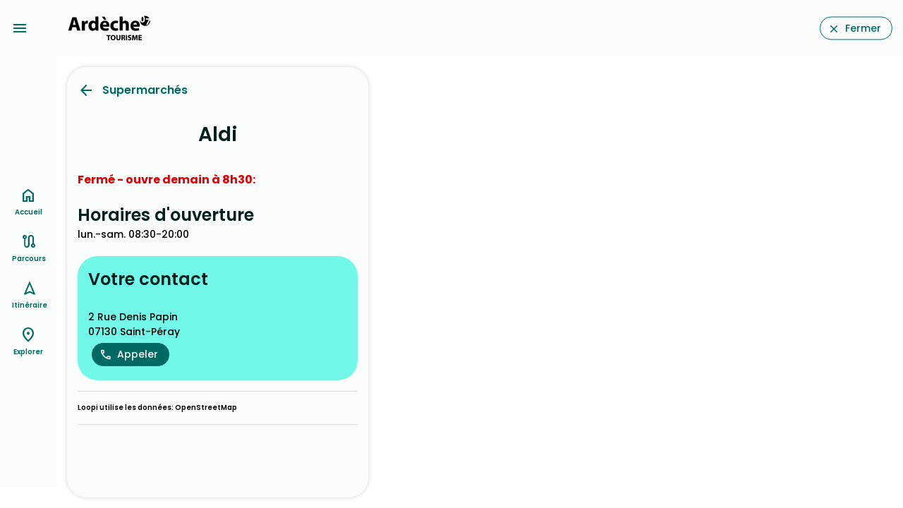

--- FILE ---
content_type: text/html;charset=utf-8
request_url: https://carte.ardeche-guide.com/explorer/magasins-dalimentation/supermarches/d1ac94db-7ffc-58f0-9526-0fd829ab4060/aldi
body_size: 128342
content:
<!DOCTYPE html><html><head><meta charset="utf-8"><meta name="viewport" content="width=device-width, initial-scale=1.0"><script nonce="Vb/Enw8CwLloMf8GXqeyxFN9" type="importmap">{"imports":{"#entry":"/_nuxt/Cr3SvUld.js"}}</script><title>Aldi</title><link nonce="Vb/Enw8CwLloMf8GXqeyxFN9" rel="preconnect" href="https://api.loopi-velo.fr/" crossorigin><link nonce="Vb/Enw8CwLloMf8GXqeyxFN9" rel="preconnect" href="https://tiles.loopi-velo.fr/" crossorigin><link nonce="Vb/Enw8CwLloMf8GXqeyxFN9" rel="preconnect" href="https://fonts.gstatic.com/" crossorigin><link nonce="Vb/Enw8CwLloMf8GXqeyxFN9" rel="preconnect" href="https://analytics.loopi-velo.fr" crossorigin><script nonce="Vb/Enw8CwLloMf8GXqeyxFN9" src="https://analytics.loopi-velo.fr/js/piwik.min.js"></script><link nonce="Vb/Enw8CwLloMf8GXqeyxFN9" integrity="sha384-SuSNTO7t/aHh4ateWugD0LMW29imMZUN12vJwUvytgg82ehpm06b0YTriHZrvas6" rel="stylesheet" href="/_nuxt/entry.CdtaaL00.css" crossorigin><link nonce="Vb/Enw8CwLloMf8GXqeyxFN9" integrity="sha384-QCdPfaHO41HYycwY4g/3SZMGS0AgVMMMILv4RAP8WnojuXlNKvnp7V1rRkaN7L1K" rel="modulepreload" as="script" crossorigin href="/_nuxt/Cr3SvUld.js"><link nonce="Vb/Enw8CwLloMf8GXqeyxFN9" integrity="sha384-KDEt3HSK17K4gBMrCvwuOSSQRLGsB1T8WqABpiLzTPWacOY8D1IsFokcotmfmma2" rel="modulepreload" as="script" crossorigin href="/_nuxt/CVwzjbeB.js"><link nonce="Vb/Enw8CwLloMf8GXqeyxFN9" integrity="sha384-RbIi7bivIzOaTnlTdPgoAmQUFIGiqsb+S/4YE+COATmtM53cRveFE1vnap4IA/du" rel="modulepreload" as="script" crossorigin href="/_nuxt/CXc5spRv.js"><link nonce="Vb/Enw8CwLloMf8GXqeyxFN9" integrity="sha384-3/6OoQ/ZLb2brDICB12vP5jRT0LJINhbSBAKZ0e7ZjhmmHl9W9hvHvoe8okbLPTI" rel="modulepreload" as="script" crossorigin href="/_nuxt/DezmA4Tg.js"><link nonce="Vb/Enw8CwLloMf8GXqeyxFN9" integrity="sha384-22CCpClQaLdEHd8ifRxdE5ZrXbGkQCW5xvVts6tan5uzvwjJOwcvLlFsIv82pVsP" rel="modulepreload" as="script" crossorigin href="/_nuxt/BK__ue19.js"><link nonce="Vb/Enw8CwLloMf8GXqeyxFN9" integrity="sha384-DyhAfnWp5Q2DuINgzjI3qPJo1+SzLhl0vJl5u8m2Zr2YJMeKFKg7+A/cOmPXusf4" rel="modulepreload" as="script" crossorigin href="/_nuxt/lmOAyF9b.js"><link nonce="Vb/Enw8CwLloMf8GXqeyxFN9" integrity="sha384-D2/73asPyHYlC+RQLTBQ7FMF2YuuOHRgcbp0X53ajZvKiwpcsqZ/cXV+gtfyOh7m" rel="modulepreload" as="script" crossorigin href="/_nuxt/I_sidRxW.js"><link nonce="Vb/Enw8CwLloMf8GXqeyxFN9" integrity="sha384-cCX+9/bXp9Ov0ERoIT7OM+Nm6/ckBNLpUNCuG4hSuizth1EnWK5H6ov+qeol2KmU" rel="modulepreload" as="script" crossorigin href="/_nuxt/E1Cy5Xup.js"><link nonce="Vb/Enw8CwLloMf8GXqeyxFN9" integrity="sha384-oKwIArDTRZWI9pBvx5+ulrU5/Dkk0oe2Wt2sdEmtxAigDeqarIib78nUMURb+jbT" rel="modulepreload" as="script" crossorigin href="/_nuxt/C0mbD2PZ.js"><link nonce="Vb/Enw8CwLloMf8GXqeyxFN9" integrity="sha384-Wa7yIvvs2ZIHl/xT9f7to/HKfrcNVCmsLm5lwVVYTkaR2iP4mDa4jqxssS0Uwpi7" rel="modulepreload" as="script" crossorigin href="/_nuxt/BSHo5zp9.js"><link nonce="Vb/Enw8CwLloMf8GXqeyxFN9" integrity="sha384-5M+92DSU83PLxWtwSxgOrF6Omk+gXOxN09m8HUZQHUa3u4HcuVkSAfIiQgc3juPf" rel="modulepreload" as="script" crossorigin href="/_nuxt/BgjVwH5r.js"><link nonce="Vb/Enw8CwLloMf8GXqeyxFN9" integrity="sha384-F1+dVExAescmB4yKdhTGHMfq626NNYjIkT2pbYZrKJzrYD0jm6fVTFbX/iqdm0Zv" rel="modulepreload" as="script" crossorigin href="/_nuxt/BYlpnXXK.js"><link nonce="Vb/Enw8CwLloMf8GXqeyxFN9" integrity="sha384-0qI7x4Pjqjj0AeE8dIhQUTfElUp/2IMx8Vl8X/cREdyAfHNwpbKCxtpUHFbt5p8w" rel="preload" as="fetch" fetchpriority="low" crossorigin="anonymous" href="/_nuxt/builds/meta/c55da452-35dd-478c-b9e2-84373982b6f4.json"><link nonce="Vb/Enw8CwLloMf8GXqeyxFN9" rel="icon" type="image/x-icon" href="/favicon.ico"><link nonce="Vb/Enw8CwLloMf8GXqeyxFN9" rel="manifest" href="/manifest.json" crossorigin="use-credentials"><meta name="description" content><meta name="theme-color" content="#006a62"><meta name="apple-itunes-app" content="app-id=1489707336"><script nonce="Vb/Enw8CwLloMf8GXqeyxFN9" integrity="sha384-QCdPfaHO41HYycwY4g/3SZMGS0AgVMMMILv4RAP8WnojuXlNKvnp7V1rRkaN7L1K" type="module" src="/_nuxt/Cr3SvUld.js" crossorigin></script><meta name="csrf-token" content="Vo9z/jNvjvueftHY0AR9pA==:G6WhDPrH1Q9QMj/2Rln/0FiNNqt80VEIAUpzY9AKAdpIaJcnk+xMVSq8/8Gw8QaD"></head><body><div id="__nuxt"><div style="--color-shadow-16:#00000029;--color-primary:#006a62;--color-on-primary:#ffffff;--color-primary-container:#72f8e9;--color-on-primary-container:#00201d;--color-secondary:#4a635f;--color-on-secondary:#ffffff;--color-secondary-container:#cce8e3;--color-on-secondary-container:#051f1d;--color-tertiary:#46617a;--color-on-tertiary:#ffffff;--color-tertiary-container:#cde5ff;--color-on-tertiary-container:#001d32;--color-error:#ba1a1a;--color-on-error:#ffffff;--color-error-container:#ffdad6;--color-on-error-container:#410002;--color-background:#fafdfb;--color-on-background:#191c1c;--color-surface:#fafdfb;--color-on-surface:#191c1c;--color-surface-variant:#dae5e2;--color-on-surface-variant:#3f4947;--color-outline:#6f7977;--color-outline-variant:#bec9c6;--color-shadow:#000000;--color-scrim:#000000;--color-inverse-surface:#2d3130;--color-inverse-on-surface:#eff1ef;--color-inverse-primary:#51dbcd;"><!----><div class="nuxt-loading-indicator" style="position:fixed;top:0;right:0;left:0;pointer-events:none;width:auto;height:3px;opacity:0;background:repeating-linear-gradient(to right,#00dc82 0%,#34cdfe 50%,#0047e1 100%);background-size:0% auto;transform:scaleX(0%);transform-origin:left;transition:transform 0.1s, height 0.4s, opacity 0.4s;z-index:999999;"></div><!----><div id="hearder"><a href="" class="bt-menu icon-material-symbols center" data-icon="menu"></a><div class="logo"><a href="/" class=""><img src="/image/styles/0/60/media/c7fe536f-018a-4ebf-873b-05cc089847ee/logo_ardeche_tourisme_noir.png.webp" alt="logo"></a></div><a href="https://www.ardeche-guide.com" class="bouton" data-icon="close">Fermer</a><!----></div><div class="carte-wrapper mode-popup" data-open="false"><div><a href="" class="menu-options-bouton icon-material-symbols" data-icon="more_vert"></a><!----></div><div class="carte"></div><!---->   </div><!--[--><div></div><div class="page-container large page-content"><div class="page-container-scroll"><div class="page-head"><div class="row"><div class="col-8"><a href="#" class="icon-material-symbols backlink" data-icon="arrow_back">Supermarchés</a></div><div class="col-4"></div></div></div><h1 class="page-title">Aldi</h1><div class="tags"><!----></div><div class="slider"><div class="slides"><!--[--><!--]--></div><!----></div><!----><!----><div class="opening-hours"><div class="is-open"><div class="close">Fermé - ouvre demain à 8h30:</div></div></div><!----><div class="text"><h2>Horaires d&#39;ouverture</h2><p>lun.-sam. 08:30-20:00</p></div><div class="contact"><h2>Votre contact</h2>  <br> 2 Rue Denis Papin <br> 07130 Saint-Péray <div><a href="tel:+33 9 77 40 40 44" class="bouton icon bg-primary margin" data-icon="phone">Appeler</a><!----><!----><!----></div></div><div class="mention-legal"><div>Loopi utilise les données: <!--[--><span><a href="https://www.openstreetmap.org/">OpenStreetMap</a></span><!--]--></div></div></div><!----><div class="bouton-toggle-carte d-md-none" data-open="false"><a href="#" class="bouton bg-primary size24" data-icon="map">Carte</a></div></div><!--]--><div id="navbar"><nav role="navigation"><ul><li><a href="/" class="" data-icon="home">Accueil</a></li><li><a href="/parcours/a-velo" class="" data-icon="route">Parcours</a></li><li><a href="/itineraire" class="" data-icon="navigation">Itinéraire</a></li><li><a href="/explorer" class="" data-icon="place">Explorer</a></li><!----></ul></nav></div></div></div><div id="teleports"></div><script nonce="Vb/Enw8CwLloMf8GXqeyxFN9" type="application/json" data-nuxt-data="nuxt-app" data-ssr="true" id="__NUXT_DATA__">[["ShallowReactive",1],{"data":2,"state":1904,"once":1908,"_errors":1909,"serverRendered":63,"path":1911,"pinia":1912},["ShallowReactive",3],{"$fp4S74QOmeROYJ5oAvn5eQl_yRTHOEx6HnKNDb8SdTuE":4,"$f7qoYW2gRCeEMQw8Y6ZLm38Yp-VSu2W3QUveZG8Or7wo":1804},[5,92,171,254,335,405,473,543,616,718],{"id":6,"titre":7,"type":8,"afficherGeometrySource":12,"contact":13,"resume":13,"descriptif":13,"difficultes":13,"infosPratiques":13,"libelleUrlResa":13,"pois":14,"urlResa":13,"urlVideo":13,"thematiques":15,"tags":16,"boucle":12,"distance":17,"duration":18,"deniveleNegatif":19,"denivelePositif":20,"geometry":21,"etapes":22,"nuitee":39,"prix":13,"prixMax":13,"medias":56,"lastUpdate":57,"disponibilites":58,"sources":59,"status":63,"cyclabilite":64,"surfaces":77,"marqueBlanche":90,"couleur":91},"8318da47-ab2b-47b4-8f27-16e3b095b8a2","La voie bleue",{"id":9,"code":10,"libelle":11},1,"velo","À vélo",false,null,[],[],[],12524,4889,10,20,"mrbqGebu\\HU@Ep@kB?ADUGGYUm@k@u@o@][]Sy@k@o@c@IEq@_@u@a@u@a@YQKEWMIAc@GE?O@I?SGYK_@MCE[_@_@e@a@g@Ya@OQ_@Iy@U}@UA?cAMWCMCm@GuAQKAc@GkAO_AMm@Ky@K[E]GqAWq@Me@KYEg@Kg@IAAa@GG?OCQBE?IMMS??Ee@Ea@EWEICICECCUQ{@q@_@YKIEEq@g@AAw@m@AAg@]MK{@o@CAiA{@IGs@i@k@c@KGo@e@m@c@{@m@GGs@g@GEq@c@o@c@g@[KG}@k@]UAA[WGGOMSQA?US[YSOCCMMSSOOMKMMIG?AIGACOQOSKMKK}@y@QQ_@_@o@m@ACiAcAi@g@m@i@KKsAmAy@w@OOk@g@WSe@e@y@u@SS[Wk@i@YWAGGOACAQ?GCEYi@MUACMUACIKKMKMEGIKOSSWGKMSO[Q[Ym@CEYU]Yg@c@UO_@]]WACOKQOQOMKECWUa@Yu@k@AA}@y@AAe@c@YOs@c@YOKCk@Om@MMC_@KUGm@Qe@Mc@KICe@?a@Am@?s@AS?]?m@?CA}@IGA[?IF[PEBINQXEJA?[Ha@HYHE@_@Ha@JE@k@Ty@\\q@XC@{@d@y@b@e@Xo@ZCDOPWZc@f@y@`AMNWXa@d@KNIFEDi@b@g@b@MLA@GJOVQXW`@ILi@r@_@j@W\\W^ORGJQ^GNARCd@CNKl@ERA`@Aj@AB?HKX]NZOUJEBUJ[LMFICMEAAGGEGEKDI@G@A@M?OCICACGDKDU?A@_@?ECK?EQAC?ODOLGD[`@GHMTGb@IDGDWLKHc@^QNQNWRQFEBG@_@NKDE@MJ}@n@CB_At@m@d@i@b@[VYTk@b@c@\\a@Z[XcAv@GFWP_@Va@XGDSNOJABURSPa@^GDc@b@C@KJSRq@l@UTEFc@j@QTQRe@j@c@d@[^GH]^STKLUXm@p@MPMJ[\\QPMNc@f@GFW\\OPKHWZQNSTCDQXA@O^O\\Q`@IRIJe@j@]d@OPCBQHGBKMIMCEMc@K[K_@ACM[GOAOCYCQ?A@Y@WAWCq@COGi@Iq@?ECOEa@Eg@MiAAKGm@CWAQAe@?MAGCMCQG@GBGBC?KTKVUf@[p@MVELKVMPe@n@ILQX]l@AD[t@Wl@Uf@?@Oj@Mf@CFENKZCH]~@EHMXQd@MZUh@MZETId@Kh@??Mf@Oh@Mj@A@OPUVMNCHSp@M`@K\\Sn@Sr@IXM^CPKh@G\\Mb@Oj@Wx@CJYv@Sl@Up@GHQXA?SL??SD]FE@Y^OTOPOROTQTOTQTSV}H~IzH}Ia@d@c@f@i@n@k@n@g@j@ST[\\WXa@d@MNMLWVWVg@h@_@^[Z]^SRUTYXSRCBOXIPMTe@|@Q\\GFYb@_@f@KNUVSVMLORMLGLYd@QXABWXA?SLIDA?a@LA?MFSJA?MLSNIHIFCBMHm@`@WPo@b@a@Vm@b@w@f@s@f@o@`@[RQLYJi@Pc@NYJUHKDWHu@Va@Ne@N]L_@JGD_A`@k@VWLIBKF]N_@Ng@Vg@RYLA@g@Ha@Ha@HI@A?KDEBABAFIICCACCE?A?GECACEEAACCACEBKFC@ABIPEJuA`ArA_AED[RYRWPOJ]XMHODk@LmAXe@Jg@Lm@LkAX[FSD]Hu@PUF]Dy@Nm@Ho@J_@F{@NC?i@Pm@Pi@PE@[EMAODE@IBSFUHG@SFWFC@C@OD_@L??c@P_@No@VUHg@Rg@Po@TIDe@Js@PkAVA@QD]Js@P}@VYHSDi@LA?y@b@C@a@Rg@Vo@\\q@\\s@^s@^c@Ta@RSF{@Rs@PWFc@JA?S@k@@i@@i@@_@?o@BqA@k@Bq@@E?s@Bs@Bk@Bm@@oAFo@Bc@@_@@]@W@M@C?GBMDUFUHA?U@O@O@I@IAYA[AKAOB[DYDE?KD_@Lc@LGBi@Ja@Hc@Hk@LUD_@F_@FQBa@D[F[DKDa@R??]XC@QTW\\QVGFGJ]p@OZEFOVITMXGJADABUb@INEFGFCDCDCB?@CBCIACISGQEG?AEMIOACGGACMASAIAGAMAKAKAEACACAEEEEAAGC??E?G???E@K@?G?E@A?CDGBI??DGDGFI@ABE@?D?D?HAD?BANEHG",[23,42],{"id":24,"titre":13,"geometry":25,"adresse":30,"ville":31,"commune":37,"medias":38,"ordre":39,"etape":40,"descriptif":13,"distance":13,"duration":13,"coupDeCoeur":12,"conseil":12,"poi":13,"pois":41},"75c33db5-caa1-41fe-8bf1-540a9f3b7e5c",{"type":26,"coordinates":27},"Point",[28,29],4.86451,44.910625,"60 Chemin du Ruisseau",{"id":32,"insee":33,"nom":34,"code_postal":35,"pays":36},"FR07316","07316","Soyons","07130","FR",{"id":32,"insee":33,"nom":34,"code_postal":35,"pays":36},[],0,"point",[],{"id":43,"titre":13,"geometry":44,"adresse":48,"ville":49,"commune":53,"medias":54,"ordre":9,"etape":40,"descriptif":13,"distance":13,"duration":13,"coupDeCoeur":12,"conseil":12,"poi":13,"pois":55},"6679387a-fa32-4243-b42b-9d2be8350977",{"type":26,"coordinates":45},[46,47],4.845752,44.996902,"8 Rue du Rhône",{"id":50,"insee":51,"nom":52,"code_postal":35,"pays":36},"FR07059","07059","Châteaubourg",{"id":50,"insee":51,"nom":52,"code_postal":35,"pays":36},[],[],[],"2025-01-22T10:40:54.678Z",[],[60],{"nom":61,"url":62},"Nom du contact","https://www.siteweb.fr",true,{"route":65,"cycleways":68,"veloroutes":71,"voiesvertes":74},{"percent":66,"distance":67},13.14,1645,{"percent":69,"distance":70},86.85,10878,{"percent":72,"distance":73},0.58,73,{"percent":75,"distance":76},84.61,10597,{"lisse":78,"inconnu":81,"rugueux":84,"accidente":87},{"percent":79,"distance":80},43.45,5442,{"percent":82,"distance":83},8.24,1032,{"percent":85,"distance":86},48.03,6015,{"percent":88,"distance":89},0.27,33,"45db27c0-2167-4733-9cae-2efcdedae140","#4c6ebd",{"id":93,"titre":94,"type":95,"afficherGeometrySource":63,"contact":13,"resume":13,"descriptif":13,"difficultes":13,"infosPratiques":13,"libelleUrlResa":13,"pois":96,"urlResa":13,"urlVideo":13,"thematiques":97,"tags":98,"boucle":12,"distance":99,"duration":100,"deniveleNegatif":101,"denivelePositif":102,"geometry":103,"etapes":104,"nuitee":39,"prix":13,"prixMax":13,"medias":139,"lastUpdate":140,"disponibilites":141,"sources":142,"status":63,"cyclabilite":144,"surfaces":157,"marqueBlanche":90,"couleur":170},"1eec026b-9aff-424b-a8e8-befa3296611d","La Via Ardèche",{"id":9,"code":10,"libelle":11},[],[],[],56369,19869,331,286,"{}goGeoxY??NV?@b@hAZv@N`@f@nABBTb@^r@??Xf@V\\BD`@d@@@r@n@@@hAn@`Af@x@`@tAt@n@\\tBdA??TLXP@?p@h@XRNNl@n@@Bf@r@`@l@PX@DTf@Vd@?@Rd@@BL`@f@vA@BXv@??P`@@Bj@jA@@vAhB@@VV@?j@`@@?NLPLLH@?f@VJDTJnCdA^N`DnANHt@VhBn@@@l@FH@n@FD@`@Dz@HzA?{A?T?bA?pAIoAHPA|@G@AlAWBAz@YjC}@TGj@S??\\I??DP??FF??D@B?B?B???JKDCBCBE@CBE@G@C?E@S??|A_@tASl@Ir@Kt@EpBAj@D`@@D@lBXd@N|Aj@HBLF??BBRJHDBBzCvAFBh@ZNH\\P|@`@HD`DdB`Ah@fAd@p@RVJ|AXP@^BxACH?nBMv@KbD_@JCzDcA@?tD{APGl@a@tBwABA^WbB_BxDsD@ALI@ANJ@?\\Z??`@^B@b@V??NL?@JR@@JJ??FY?ALi@Li@??CE@OAN@O???MAQ@NAOAO@LAMEOBLCK?AEK??EGCEEE???G?A?EACAS?G?IAE?G?E?I??BG??NOz@}@bCeC??d@a@n@i@j@e@@?h@YdE}B??zBiArAo@rB}@ZOd@UtBaA??PK@ADAVMTKRK`@Qd@Uf@W\\Oh@Wf@U\\QNGVM^Q^Q^QZQd@Sj@Yb@S`@Sb@S^Qb@Ud@SDCRKf@YJGDAFABANGVO\\Ob@U`@Sb@Uj@[LGXMr@]l@Y^Sp@[f@UXOFC`@Q`@Sd@Sb@Ub@SDC^MRKB?\\ILENEHAREZGd@IZGd@ITE@?f@Kf@Ib@IPCBAb@INCJCVENEFA@?VEB?^IXGf@KJAXM\\MFCHEZQXODCRQ\\WHGNSX[RUBGVa@Xa@@AN]FMP_@Pa@JUJULWDMXo@Zu@Ti@BGFMXc@NYBEVa@T]@ATUPQZ[Z[?APMLKFEHEJEPIFCZMZOFARGVGNCj@K@?b@G@?j@I`@G\\GHAb@Ib@IVEDAd@K^IbAYaAXr@SLEFE\\ONILIf@]??\\YJKPQZ[?C\\c@LQBEV_@BCNSBGNWDKJWRk@Tk@HYL]Vq@Vs@DKNa@Pk@\\aAXw@Tu@Pe@DKb@eA??DMBITs@Xw@?A^cAXs@Pe@DMXw@Tm@Tq@Xs@Z}@@CTo@\\_ABERo@Xu@Z}@Vy@BEDKDOPi@DMTk@BGTm@`@iA??d@oARk@Pc@Vu@JYDOXaAHUTu@Na@HWZy@HUr@uAs@rANWVg@JSNUVc@JOBCRUPSPQTSBCl@a@BATM^S??ZKVI@?h@IXGFAFAd@E??PC??j@Eb@E@?f@GLCf@IB?^M@?VK@AVMJG\\S??VS??ZYHGNQPSHINSJQBINU^q@?AHQTe@Xm@FON[LYFKBGXk@Xk@Xm@@CTc@LWRa@?ARWZe@??X]BCTWBCVUFEVS@?NKNIBCTKHEFENG??\\MB?RGNCTE@?`@ED?b@Ah@Ab@AN?h@A`@?|@AL?l@Ad@A^A`@CTAH?`@A??l@APA\\?h@?D?L?RA@?F?BAF@FBD?F@F?VBVD@?TD\\F??ZFt@P??f@JZHb@Jf@Jd@Jz@RhAVVF`@JPDJBHBB@b@VZRB@@BDF???D@B?D?DAB?FAF?D?H??BD??F@B@F?J@F@N?D?NCJA??LGJG??FADAD@D@??JHPLXT??^\\Z\\JHNPX^RTHJNRX`@`@j@T\\\\d@V^d@p@DHV\\@@Zd@FJ??LP??T\\V\\LR@@f@r@T\\d@n@PV@?\\h@\\d@Zb@\\d@^h@\\f@X`@X`@j@x@^h@f@p@BDV^^j@^h@^f@FJb@l@Zb@`@j@X`@^j@TXZd@\\d@d@p@TZV`@^f@Zd@^h@JLNTZb@V^`@h@d@p@d@p@f@t@V\\RZXb@??JXHX??Zd@FFLXBFJZDN?@@@DPNR@SDOBC?A????DA@???BD@DFL@@@D@D??JNV\\PVPTFHPVZ`@PVRVTXPXTXV\\V\\HLRXX`@^h@V^Z`@Xb@DDPVPVFHRXX`@V\\HLNR\\d@RZZb@V`@NRJN\\d@LRDF\\^RT@BXT`@^h@`@b@`@B@DBb@VZPFDB?ZJb@Jn@Ph@N`@JF@BBb@Tp@^ZNFDFD\\TXT@?h@d@??j@h@??\\`@NRBDRXRZDFRZ?@R\\P\\\\j@P\\^n@LVHLTb@Tb@T`@R`@NX`@v@Zj@Zj@P\\\\n@`@v@\\p@Zj@R^@@\\p@\\n@Xh@Xj@^p@b@z@Zl@P\\NVb@z@HLNXJTR`@LT??f@~@`@t@b@x@Zn@??^n@HNHLV^NRBDXZRVDDZZB?\\XLHNJ\\R@@d@R^P??`@JZJB@h@H`@DLBP@L@@?L?`@A??ZC\\CF?b@Eb@GF?f@Gh@Ip@If@Gf@GRCNAh@Ir@I`@GDAb@Gf@G??b@Cx@Gj@Cn@Ef@ELATCh@Ed@Ef@Gj@E^El@G@?b@C??v@Cl@@k@Aj@@D?h@DB?x@J@?`@HXD@?ZJPFTJTH??h@Xv@b@u@c@d@XNHXTf@^^Xb@\\XTh@^`@ZXTh@^d@^XR\\VXTPL^Xd@\\??d@Zd@\\n@b@l@b@??`@b@h@l@f@h@?@LNZX\\`@Z\\zBnB{BoBNL`@\\b@`@\\XFF@@XLd@TJFVJXJB@`@J??f@LPB@?n@HRBdA@cAAj@@V?H?h@Ej@Ii@HZELC\\GHCj@Q\\K@Ap@Yh@[g@Xb@WBAVSPKNOHGFGRS@A`@_@`@a@^_@`@a@^]Z[PO@C\\Ub@Y\\W??VO\\QVMDCb@Ob@QFA@?h@INCd@Ip@KHATCNCB?Z@R?J?^@j@@NBMCLBH@b@F`@FD?LDb@N`@JJDTJj@Xl@X\\PB@ZN\\N@@`@Pd@Rd@Tf@T@@??`@P`@Pp@Zj@Vf@TVL`@Pb@R??XL`@Pf@T??f@Tp@ZPFVLv@^t@^h@Vb@RLFNJFDZPHDFHPNLHh@`@b@\\bBzAcB{ALJPPb@^^\\?@^\\FFPPBBRZJN@BV^`@l@\\d@\\h@BBJPNVLTJP^r@DHDHZr@Vn@P^@FXv@Tt@@DPp@BLJf@DP@HJb@R~AS}AHn@Hl@?DFf@Fp@?DJhA?BBr@@X?P?hA?p@Az@AvAAt@?F?JC^Ah@ANCl@Ct@ALAh@Ap@Cj@?HAr@?@?t@?P@n@?`@?BBt@@`@@^Bb@?F?BD~@@LB`@B`@B^BZB\\Hl@@PBVBN?@L|@??D\\DZ@BHf@DVBNF\\?@FVJ^Jh@@BFZBD@HFR@DHXRv@Tx@DNFRDNX`A@F\\hAJ\\J^Vx@Vz@JZ@DBFV|@V|@XbAX`ANj@?@Vx@Pp@X`A`@tA??FTNd@Rr@Tv@Vz@V`AZdAZdAV|@FRBJ@DBFPn@Tp@Vz@V|@Rp@J`@Rn@Rt@V`AV|@\\hARt@DL@D?@@@B?B@??@B@H?G???B?B??AD??CBC@CH@E?@AB?DAD@JAI@F?@@DBF\\Z][JHNN@@FHBBBJRr@Tz@DPPj@ZhAVx@T|@Pj@DPBDDPTn@?@Lb@~@jC_AkCXv@Pd@Rl@@DPd@JV??HR@BN\\FLP^Vj@DHb@z@LVV`@Zj@Vb@JLNTBDT\\DFZb@NRDD\\b@b@h@@@d@f@`@^^`@BBVTb@b@TTFBf@`@b@ZDB`@V`@X@@b@VZPNFNH\\PRJ\\LLDRJ??B@@@@@DBHDTH^LB@d@LD@\\H\\FLBF@t@RF@LBHBh@JZFD@h@Jb@Hj@Jl@Jb@Hd@Hr@LLBZFf@JJ@D@^@f@B??j@?r@?Z?R@bA@`A?f@@B?FAF?LAK@JA?ADC@?DI??DIBCBEDI??\\PDB??HBD@@?NCFAXI^Kh@OHCl@Sd@Q`@OXK@AZQ^U^UHEPK\\S@AFG@A@ABC?C@GDIEHBG@A@?FGRMBC^Yh@e@`@]f@a@ZYd@_@HG@AHEBABCTQVSVUBAHINOBALMTQXU\\YNK@ANI@ARQTQROHGVU??FEDC?AFKBE??HGJKNO@?LKb@]`@[`@]TODE??@@?@?@BD@B@B??@B??JILKXW??ZS\\YHEBAHEFC??FADA@@@B???B@D??D@D????C@G??@CBC??J?B?JAF?TA??BEHKBE??BSBQ?CBCFKDE@ATOFCHE@CJGB?VI`@OJCXITI??\\G^Gb@I@?f@G`@G^EVCB?f@Ab@A^?Z?B?L?b@B`@@L@B@^Dj@F\\D@@`@FXFXF^FD@TBP@??T?FAB?B?F@B@PDJBbDbAaDcATH^LXHf@NVHPFtAz@uA{@XPRLd@Z@?LJNJ??DLDH??FT??BTBH?D@T@D??BFBH??DDDD@@??B??A??@A@EBEBE??BE@??AD@@?B@BBFHFH?@LJRRXXb@`@b@`@ZZBBPTBBDFFNDHBD@@?@@JBP@P??@@NNTXZ^\\`@LNNPd@l@\\`@`@h@d@j@@@NR@@@Bh@l@@@V\\\\`@b@h@f@l@l@r@LPPR`@h@n@t@`@d@j@r@v@`Ap@v@n@v@x@bAf@l@d@j@n@t@h@p@VZFF@@VX@Bv@~@v@~@l@r@\\b@v@~@r@|@l@p@^d@p@x@~@fAv@~@x@bAl@t@`AjAn@t@t@|@j@p@PR\\d@l@t@x@`AdArAz@fAr@z@j@r@r@|@d@l@@?JPFJDF@@FFn@x@m@w@f@p@DDNX\\h@d@r@LTJP^p@f@z@l@dAR^FJVj@Xl@b@z@\\v@n@nA`@z@DJ??HN@B\\r@^v@\\p@b@|@^v@Zn@b@~@`@x@HP\\p@j@jATf@j@hAp@tAd@|@`@|@d@~@f@dAb@z@HP?@J`@DT??Lb@Nf@FP@BBPN?O?N?F?L?N?D?@?RCFA@???HTJT?@BN@N@BDXBNHd@@FBLHx@Hh@BP?DLr@Lp@Hb@??C\\CRAJ?@F\\Jt@Lx@Lz@N`ALz@Hf@?BRjALr@Lt@Lt@P`ABPBJ@FNj@Lf@Nl@HZDN?@Pd@Vn@Th@FPJTXj@Rb@HR@@VXZb@XZRX@?F?HAH@??FDB@LJFFFFHJ?@BD?F@B?@?DDAD@@?FD??B?@@^b@VZNR??@LBR@J??@BHJTVTZ`@f@^d@BBTVf@j@h@l@VXj@l@f@j@LLBFVZV^V^??PXb@p@b@t@`@n@Zf@PZV`@LRFHZh@Vd@T`@Vb@Vd@Zh@??ALXh@Yi@FJDHDHDH???L?@CFADCDILCD?BK^IXERBSAH?DABD@XVB@^TJFXNRLJFZPJJRRDH`@p@Xd@JPXl@j@bA\\l@h@bAv@xA^p@BFZv@Zv@b@jAN\\@@DB??D@??J^Lb@@F@BJPNZ??Lp@RfA^zBRbAtAbGuA_GXjATbAXlAJ`@??P|@TjAHd@DT@FTz@Pt@i@yBh@xBJVBF??XjANp@?@DN@@@DBNBJNn@Jf@???P??RbA??^nBZ`B^lBTnAH`@P~@XtAd@|BZbB^jBb@vBBLZ`BHb@Np@^hB`@nB`@lBb@rBd@~BBLXrA\\jB\\fBVrADR?DIFIRBV@n@?BG~BEf@w@fC[r@i@p@NJJPx@zBPd@PVz@l@VTJLjAtDDHFHJHbANv@VBBLJTf@@BRn@HXFd@BLFj@@JFXLRJHLEHOPh@Ph@j@xATf@@@t@~@PR@BJJJLp@x@`AhAjArAzAdBBBvA`BpAxAlAtAp@v@^`@bAlAdAnA|AhBnA|ApIpJRTj@n@RTV[F{@BCTa@s@c@QSYe@ISHRVb@@@PRr@b@U`@CBi@TIj@RTh@j@xKnMPTT\\r@jAJPjCzE`DbGr@{@JGXSLIXtAl@`BDf@CXBYEg@Wq@Uo@YuAMHe@Zs@z@HPhDjGhApBFN`@~@`@fABFd@xA\\`Bb@rBb@UNIBIHUB]NHF@DD@D?L?TDXHTXNBH?LETKr@Js@DU?MCIYOIUEY?U?MAEEEGAOIC\\M^OHc@TJt@rZvwAjByAvEgEROX[l@aAcJ{S@[aEuIeAgCSm@Rl@FL|@xB@BhAbCrArC\\r@BDAZ??\\v@fAdCnAtC~@xBdB~DFL??Za@@?^w@@ANc@?AFk@???a@???[@EBa@?AFe@?CLm@??x@Z??\\P??r@f@p@h@PLZVRPDDPNBFNRRZh@`Bi@_Bf@|A^tA]sA\\rALd@??JX??Z`@X`@HJNPFFd@b@@@b@X@?TJB@VFB?d@F@?h@@P?B?TBH@NBPFZJRHLFZNB@f@H`@HZD^FTDLBNDFBVNB?^V@BPPBBZ^j@p@NRTVd@f@@@NJ@@ZVLFv@b@RJFCF?B?N?JDF@VJx@x@y@w@f@d@PPFH\\^HHHFPNB@\\RRJDBHBLBH@J@J?DBJBHDHDFDVT@B^d@@BZ^BBRRZZd@`@HHRPHFHDZN@@^L??VFZHPDNDJB??HH@?JFFBH@J@BAXAV?RAH?V?H@N?HDPDRLx@b@JDTNVNLHZTDBVZBBV^T^DFFDJJ@@JDD@XDD@\\FB@H@@@JD@@HJBDDHBHBPBR@LDf@??@N@P@HDR@DBDDF@?f@N`@NLDTFd@N`@Jh@Pd@L\\JB@\\Jr@V^Ln@TTFPH`@Nf@RDBj@T`A`@p@VPHB@BGRg@@E@EAI?GIYMi@CIASCS@U?G@m@@C?[@GBOFQBIHQFUBMFWBOTeAFS@?f@V`@TNDn@X??^JJ@@@N@??f@LD@v@RJBLB@?`@?D?@@ND@?L@@@`@NXLRH|@b@LFNFXJB@`@D??^DPB@@DXBJ@BFNHR??BP?FAFAF??IHA?UJLCD?B?RCPA@?V?B@PD??J?JA??DCJI??RW\\c@NQ??DCBABAD?@?HB??TP`@ZRNDFPN@@FL@B?BBD@BDB@?H?HA??HG??DKBGHI??FCB?@?F@??JHVRNNj@b@TPRL\\VHFD@LFB?H?HA??TG??\\GJAB?RA??ZHLBNDn@PRDBB`@RXLTNf@ZnAt@B@t@b@`@VD@`@Z^Z??NVNZ??Dj@@DHf@D^??Xz@?@XdAPn@?@DV@@AP??G\\Ij@EVAHGn@C\\??KVA?]AA?M?A?GH?@M`@M\\ABCAGC?@IPCLITEPA@Cb@Iz@??GZAHFFZT`@VBBRRHJt@f@p@`@z@f@dAl@n@^TLJFHFHHt@l@nAbA@Bh@n@NPj@r@DBDHFFFHRXHH??DJ?@T`@JRNXBHZn@FLP`@Pd@DNFTRt@Rp@H`@Rv@?@NbATrA??NpAN`COaCLxB@FDjAHbBBd@HbB?FPxC?HJvA?@RvA?@^dB`@jBVjA??VhAFV@BHl@Hh@J|@@@JzA?@?hA@LC|@?\\APEdA?FIhAMpALmAKfAADOv@GZ[lAGNGT??Wn@?Be@lAc@jAc@hAA@c@lAc@jACHc@nAg@xAGPSt@]lAMb@ADERUnAAF[bB?@]jBAH[zAa@xB]`Be@dCOx@Ml@_@rBc@xB[hB_@pBOr@CRBSNDPX@JAJKZa@MEAD@`@LJ[@KAKQYOEQbAYzAa@xB[~A[dBc@|B[dBY|AMn@SfAWrA[`B]jBUlA??[~AY|AY|AQ|@?@I~@AHGlAAREXEh@?BAVCh@?@?fA?@BbAB`ABPCOBN?H@PBf@??B`@@LBTFd@??@HRbARjARdAJp@`BnGaBoGRt@ZlA\\pARx@BLRx@@BP`AHb@Pv@Hb@Lb@L`@L`@FT@Dd@rBVfA?@`@dBT~@DR^`BTdAXnAVjA??Vj@Rd@\\z@FL~@hBHLXd@d@t@d@t@DFP\\^z@l@jABHh@lAR`@?D`@zAZlAJ\\Pr@p@lCh@vBPn@Pz@h@zBZxAr@zCPv@??d@vAd@tABJBFHLJX`@~@P^@@l@|@n@z@z@jAh@t@x@hALNfArA`@f@R\\\\n@FJ^v@P^DH^hARr@ZfA@JRbAVrAP`A?@L`BL|AJhAJpAN|@TrAV|AP`AXbAb@|AVr@r@vBDLr@nBx@|Bv@zBDJh@rA`@fAJTd@~@`@x@@@^f@DDRVHF\\VNLZVRNFDRLPLBKDU??r@J\\D??DBNHRHLBb@N??\\BF?H[RFLDPFZH@?b@Jt@RAH?JAD?JF@TBLD`@Jf@NB@D?D@D?BEDGBGBMB?J@F@B@F@B@^JFBTJb@RNHLDf@N`@N@?XL@@VJB@LJHDCFA@CHEFO\\CHEJEFABCDFBTLZL@@\\LHDTN`@VHHVVJJ\\\\BB^b@JLLPHLPXBBZ`@?@BFLZVr@Rf@Vp@N^?@Nj@Rr@DR@BP~@Nz@F\\F\\TlALn@Jj@Lv@RbAZ`BBPBNJl@Lz@L~@Jt@Nz@Jr@N`AT~ANfAPhATxAHf@BRLfAL|@??Lb@@BJl@Fp@@NH^Pl@HTRr@BD\\bAHRL\\DJTf@?@LRXd@??HJVXNL^\\`@\\@@l@X^PDB^R@@l@N`@Jd@J\\JJB@?lAXnCn@VBpAJjBKb@CrCq@lDw@b@MNCrA_@~Aa@JAbAMbAMf@@vB?ZD|Cb@TDlFpA|@TzA\\~Bf@dB`@dBb@fCl@`@HjCl@rAZVF|Ar@n@\\RJ~ApA`AdAJLhApApAdBNRlAtAtA`BNNz@|@`Ap@HDxAn@l@RRDt@LrAFJ?p@CtBM^CpBMfF]f@?XAJ@F?p@Bd@F\\Hf@Jt@JH@|B^b@FN?",[105,124],{"id":106,"titre":13,"type":107,"geometry":108,"adresse":112,"ville":113,"commune":118,"medias":119,"ordre":39,"etape":120,"descriptif":13,"distance":121,"duration":122,"coupDeCoeur":12,"conseil":12,"poi":13,"pois":123},"22b7e155-6453-41ac-8a66-a0bbee4afc96",{"id":9,"code":10,"libelle":11},{"type":26,"coordinates":109},[110,111],4.390426,44.610375,"3 Rue Denis Papin",{"id":114,"insee":115,"nom":116,"code_postal":117,"pays":36},"FR07019","07019","Aubenas","07200",{"id":114,"insee":115,"nom":116,"code_postal":117,"pays":36},[],"etape",54794,18813,[],{"id":125,"titre":13,"geometry":126,"adresse":130,"ville":131,"commune":136,"medias":137,"ordre":9,"etape":120,"descriptif":13,"distance":13,"duration":13,"coupDeCoeur":12,"conseil":12,"poi":13,"pois":138},"c52150e1-2a6f-4fe6-b1b7-6c6d51342e3a",{"type":26,"coordinates":127},[128,129],4.130648,44.304144,"240 Rue de l'Industrie",{"id":132,"insee":133,"nom":134,"code_postal":135,"pays":36},"FR30120","30120","Gagnières","30160",{"id":132,"insee":133,"nom":134,"code_postal":135,"pays":36},[],[],[],"2025-01-21T08:40:21.069Z",[],[143],{"nom":61,"url":62},{"route":145,"cycleways":148,"veloroutes":151,"voiesvertes":154},{"percent":146,"distance":147},28.04,15810,{"percent":149,"distance":150},71.95,40557,{"percent":152,"distance":153},0.2,118,{"percent":155,"distance":156},52.54,29621,{"lisse":158,"inconnu":161,"rugueux":164,"accidente":167},{"percent":159,"distance":160},47.92,27015,{"percent":162,"distance":163},19.78,11152,{"percent":165,"distance":166},25.8,14548,{"percent":168,"distance":169},6.48,3652,"#246ab3",{"id":172,"titre":173,"type":174,"afficherGeometrySource":63,"contact":13,"resume":13,"descriptif":13,"difficultes":13,"infosPratiques":13,"libelleUrlResa":13,"pois":175,"urlResa":13,"urlVideo":13,"thematiques":176,"tags":177,"boucle":12,"distance":178,"duration":179,"deniveleNegatif":180,"denivelePositif":181,"geometry":182,"etapes":183,"nuitee":39,"prix":13,"prixMax":13,"medias":239,"lastUpdate":240,"disponibilites":241,"sources":242,"status":63,"cyclabilite":244,"surfaces":248,"marqueBlanche":90,"couleur":253},"b2ceaee9-2c46-4d06-92df-0be645986804","La Grande Traversée de l'Ardèche VTT",{"id":9,"code":10,"libelle":11},[],[],[],96162,36601,1859,2899,"cdorG{cj\\AAS?SDURO`@EHO^Qd@OVIPOb@GZAPALCFAZE?m@Ee@Cu@IECMGKKa@[]Qc@Ak@AIAIBiAVCBUFEBIRGlABXTLFFDBH@JDf@LZHNPFDFHDNJNf@`@PHTLDFFFLPJZANGDI?G[KQGGIGMAICY?OAOCMCG?AFDHHDHHHBJJFR@B@TMbAKXO`@KR]VDFDFJLLRVd@HTFVBHF^^l@PZTVRVd@^\\N@RPPJ`@JLJDLBFNBLDLFNFTLNJXBPDH@FFBLDP?JD`@Xt@VLNNNDA@ECOEOGWOi@K_@Ek@G_@@OFWHMLCV?RFVLp@LNTPXT`@H?TCHCF?J?J@VRJNNJTNH?TFd@`@@@LBNPL^P^JHJLTXJFJHVb@HT\\x@FZZ^DDX`@PXTt@^NNd@Lj@TNNPHP@RCH?HDHn@Fb@D^?TFF@d@A|@?h@Zt@RJJJPDl@@PAr@?`AE\\K^SnAGt@C|@Ar@Ir@Kt@Ch@@v@?FADBX@\\GRAXBHP`@d@f@Ff@PJHV`@b@b@v@RR@ZJTJNNd@^jAHd@Jj@Jd@L`@Lp@F`@DT?VBh@J^Lr@BJ?RBb@Dr@C`@Gf@IPGNKJKDOAKEI?QEGAEEE?AB?F@XBJ?LEfACTCNCAeCx@MXGNEtACpBU~@i@dA_@zBABW^gBpES~@GlAFp@Nn@DTEz@GXGJyA|@sEfCbBjCj@fAl@vBd@zCl@hC\\rCJn@F`@dAhGNv@AtATnBLrALdAbAxEJrABTLn@ThAT?jBNb@Dl@HZD^Du@hAGJu@|Ak@zA[n@M\\aCtEm@`AgBjCo@p@]j@[bA]j@On@UvAEn@Q`Ci@xB_AlBaA|Au@nAc@d@\\`@`@z@@@X`@lAv@`D`A|@LvA?~Dd@n@^z@~@lAdAv@p@x@`@pEbAT@vAVbBB`@bBJvA@xAAf@Ij@Qh@ORa@\\WVEJITUz@GTGv@GzCMTiGhGW`@o@lBe@x@]t@o@bB_@pAy@jBm@rAEFUbAQx@q@rASfAWTUb@?nAFj@_ArCSb@[DYQq@EKLEf@Lb@Rf@@f@Ch@WXQXUIUq@e@cA[]c@Dc@^[ZBhAX`AL`@Bn@Ol@YfAw@pCWtAQx@MlABzFU|@SV}DlA_@ZgBlCGJqAvCYVaB~@[jA|@bE_BbPK|@Cf@Q~@m@rBg@nAS\\iCdB}@hA{@h@CPy@ScA]aAkAW}@eAeBI@GDiBjBSXQVCXh@zA@XIHP`@PPf@`Ap@x@Z\\@f@?h@GfABh@L\\Pp@`@hAV`@T\\NN\\RLH?X?\\DVC\\@XHLN@XANBVj@Rd@N^d@dADf@LhAPbBV~@Jj@B`@GTMn@EL@NJFN@^JNJt@lAZ\\ZTTHNHJ@HEIm@Ym@a@}@k@{A]wAGcAIkAB{AA}@HM^FXPd@|@x@lAh@vAr@lAT`@z@rAb@VLTn@Z~@`@lA~@b@Td@\\l@pAVz@\\r@Pr@FjALdATh@d@j@d@PFKZn@v@z@lAZlAVjALx@^hBpAh@ZJXL|AA~@@b@LRN]FKLO`@QPGtAk@fAi@]u@YMwBwFk@w@Em@M_@KYG[NiBZyCZgBJOTc@Z[RQVW@EAMISGQ@ENSXUd@MVKdBqA?m@@GBi@Bk@RQCoBAoBM{@A[DEp@OXIXg@PSz@u@tBeAfA]`B[xAY~FgAj@MjBMlAFbBNb@FfDj@vBR\\?iAq@g@m@m@qAuAsCNWdA}@h@SjCk@p@UTStD}Cd@]\\OPDn@`@rAfAVDb@FVKx@g@JAP?N?tI@e@iAYi@eA_BSUOQ?]@a@h@qC\\cA^kAd@oAPsABOF]Rc@EWo@gD?OBIdFmFy@{AIIi@e@iBw@{DiCtAcGXk@vAcAT[DGj@c@tA_@n@A\\Lz@|@f@X`@FnAIt@F|@Bl@OxA}AnAYJDTJzA`@xB~@rBjBvBdERHpBn@`CtAlBhAhAJpASnAHXHFWJHDRAl@[xCEpA?`@?pBB`@j@tCBtACz@ItB@tAVbBq@jCf@L^pAEnDVnCZM~@UpFmA|@Al@DPAp@w@j@k@nAg@NGn@SRh@r@b@`@d@Zz@FTNf@\\p@bB~AHEDEBAaCcJDEj@e@nAkB|CqDt@{@fBy@z@a@pDeBhB}@hCkApBkBBCdB}BxDuChEeAjAC`Gt@n@Ed@YfBeAv@[|B}@vJ_GlBYdD{BbAe@jAOjAMz@Wj@FzALv@At@I|Ck@h@SjCgCh@SlDa@n@I`AHlAd@jDf@xAh@`@NZAXOpAaBfBmA`AiAjAkCdCsDx@u@NI`@Md@DZ@|@Fz@NXNRRb@h@DRBDJAp@Wn@GpCgAhF@NCn@?b@^DEqAiF]k@BGD?fDjEt@j@j@hAJl@BZBVLfBTn@QtCYv@d@F`@Nl@`C\\\\UGQDEEMIO@MOGGMGK@KJOL[BYV]TCXG\\@FCPBHCl@CXCFENGBIHIBKJODKBIBIDIFEH?PDNFJDL?NCR?VCTITCT@RARMXO^BNGLGP@DDKFBF?APARILGBEF?R?Z@TB\\CLAD@RBNDTBL?PCTGP?FAPJZAHAHG^GDEL?VGPAFEZILCHIPCL?FAJIDQZI\\IBKd@?LAL@DD??HELFVDFJR?DBDHPJDJB?TD@C^V~C\\j@tA[|ACVAd@[j@Bj@YBKm@u@SgALk@p@}AdAYHCr@CjB`B^cA@EAWXLDDJL^z@@BZd@d@\\z@h@~A|@p@d@n@Vf@f@ZE\\D\\VRXDFFFP@b@Mp@Jf@A^R^XVh@Jd@N\\Lh@JBZKZGLM?q@Ri@?[F[`@q@Ja@Hi@`@e@f@QV_@X_Af@wAN?R@b@EPn@Jv@PHb@@`@R^xALHRI`@Dr@p@V^XFPOb@{@JCv@Ip@_@Ja@Ci@g@uAKo@HIBTZp@`@j@PVJx@Av@Gr@GHKLGXMjCMt@c@t@ERC\\ElACPKn@CTC`@CDE@ECEK?OD_@@]?QESCKIOWWMMOIKCUEUAa@Cc@GSEOCMCOAQ?UBYBk@?MDKNIPITAPATBl@@`@AVE^IXEVCV?R?x@AXGT_ApAGXIZw@vCe@tAa@vAKHq@NsA\\iAP}@d@}@R[VUv@Ir@ALIv@O~AXfCAb@g@zAIp@[zA@f@j@`AnAd@j@`@TZFHTl@LjACdBL^hAx@v@r@t@tA`@hBZ|@`@|@Zz@r@`BBNJ?|AZdB`ANf@PfAGNLDFPDHZCF@FDLJBBd@Z`@^DDBDBDHf@DZBLHTf@lALLDFVTLFNBR?v@@RDVBRHd@RJJHPh@vAXlADHJJF?RGp@SHAHBFP\\`BDPN\\AHM\\MZNBL@FABCR]PMVWJGLMVU`B_B^g@LEz@]j@a@BAPO|@eAJSDOVu@N[TULOFQN]HIT[DSD]FKFELEdABHEBDP|@@fCGzAOz@Ah@BxA@b@DTDHBDLVdAbA@TCVy@x@q@|Aq@xBaCdEwBbBsArBmA|@WJy@HwATm@b@a@JWRI`@Ib@]l@aARsA^k@ZO@UNKLGXCp@Er@?BWfAKx@MLE@i@n@OTc@v@Yr@[b@_@De@E_@C{C\\Qj@IlB@~@?DF`BAlAGp@]dAYdAGx@@fEAv@G^CRIn@EbAAXMhBApAEXIdAAxABb@Bl@HtAXrBN~@XvBH`@DLFTEVMtCSlA?\\`@lCA^?nABbAD`BAPDJd@KXETBDFk@~AYtAKv@?VS`@S`@Eb@S`@?RC\\@`@IfCBj@L`@vAdC`AdAl@d@LZB^A~@?NPrBDzALv@LjC]rCs@pBWt@UvADxA]`GBbDAfBGdAGZe@nCMbEJjDFbBOhD]xCIzE@rJTvBM~Cx@FpB|@fAR`F@hBU~@HpAAP?d@LlBh@dA`A^J\\AdBa@XH`@PBDJVDz@PTNO`@aAb@g@N]GqA@u@FUTIxBAjAJ`AGhAg@z@e@jAwAfAcAr@mAHVHLtA~@j@z@ThADbAMr@Yr@AXD|ABf@FLb@b@Nt@DLf@pAb@pADRb@v@?L`@^tDv@TDRD~BpAFDtApAb@`@~A`Dn@fAp@XHF`@^hBfAh@^VTz@r@q@JHB]ZEDu@|@YT[TmAp@UNkApAQZw@bCEFIPMf@[nAOdAEd@MjA_@dBI^CvAOxAE^Cf@@Zc@FWHKBK@q@x@}@zAw@|AU^iBlBwCzCe@f@oAvAQRm@p@WTQ^O`@Gr@GNK?]a@[W[MyAMaAUYq@O{@@i@De@@w@Ks@e@a@i@SSAEAmAPuBl@qC^q@Ju@Nm@Aw@t@EJSJSV{@x@{@nCm@t@u@\\kAf@kA~@K@ODqDjAWDsATwAJo@`@{DdEC\\k@rDAd@EV?ZCX@`@Dv@JZDb@Lt@@VB`@Ln@FzAA`@?|BCn@GvAIf@@zAB`AD^XfCNlAJh@b@|BVjAh@lB\\tA^fARh@Hl@F~Am@sAu@i@{Ak@Ss@Ss@OyB}A}AsAo@_AsDe@wCUm@YUZuBLi@CWIMMGQCYKMKEO?QPc@Am@B]PwAL[XsCYhC?HMZQvAC\\@l@Qb@?PDNLJXJPBLFHLBVMh@[tBu@YqBTsAaA}Ai@SKWKcAQmBe@WUQM}@wBsAkA_Ae@MeAPeA\\s@t@}AHc@uAjA_Bp@wBLQZ_@AUAm@Ag@CQISQUHSDE`@LnBJpANfANn@?f@IBQQiByBUeAo@gASyAD}@KCo@h@Cf@PlB[P\\~CDdAApAMb@QRo@hAMRMz@MhC?b@@d@f@bBG@YEa@Iy@OECHWB[@m@A{@Ee@Ac@VoDZmAFi@FgAA_@?OKg@AGESO[Y[c@Si@O_@CQDGHCBCL@FJHZPb@HR@PLJZG\\MRa@D[Fs@GUGs@EGPKHkC_@SJ?TT|@Fj@FlDDj@D`A@XSbBO`GBZOx@GRa@bAe@Xu@Dk@RYHm@j@[dAWn@uBT[XCZ?l@Il@[b@SDk@RWh@OH_@EQQeC[QNBhAh@rAEVGf@@j@Ex@E^a@x@iCbCi@z@E\\Bx@OJyA?QXSn@WpBIh@_@t@a@nB?Lc@LYJYNYZONSTIJfB`EBF@|@D`@JfADn@@JKDK@M?MAGCA?KGGKGKcCaEMOOKUGSEy@K_@GO?SFOJGLCV?J?F@RCVEPHHDL?JC^?@@V?H?H@Zd@VCR@TKNAv@?LAv@?v@BF\\t@h@hAXp@LZl@|@LNV\\RXd@l@JVBDDBDCH^x@`DXdAPJh@n@d@z@p@l@Tb@RdAMr@CTAn@UnAQd@Wx@?jEJbAJhAZpAj@vAb@fBh@zBJzA@tBPd@LtDI^AJKPm@z@YVg@d@oAt@}AnAi@Ja@AI?CJ@Zt@pD|@nEJdBF`CVz@V`@Pn@B~BGr@Kh@Qb@e@~@[`AObAQ~@i@nAi@bCSzAMz@Wt@{@nAgAfAa@x@[X[JWA}@CeAo@iA]QOC@AHZr@hBfC|AxA`CxBlA^XLTHFLd@Pv@Tp@IlAf@z@AdB}Bp@wAPWHsBHcEVG^bE^xAJ?Bd@BR?dAIhA]`AIpAKhA?b@LZ`@d@^\\\\bADNx@rCFl@NzAJzACfAOtB@fBCVIZWd@O^Ch@@ZF^t@fBt@`BDTFr@@PHhB?f@FFDj@HbCTnBXRZLJFd@q@Vi@NNTrB@JS^L~@dAnCJ`@Rb@d@|AJFOJGj@F|AELaAZ{@tAWfAGbBAx@BhAY`BFv@a@zAMVo@Vi@BMGIIEEO@CAAGCWKGGf@AXDR^pCH|A@nAt@jAHn@c@La@r@GFGCQM[o@_@k@CA\\xAFxAH`@JRbAXvBrAb@b@l@hAh@Fd@HXPLXH^Bt@DRDBZLD?l@Gn@?\\F\\JlAfALR^fA^n@zCtBXLPPNR@JCRQ\\Qn@MbASfAAr@DnALx@LX`@^t@dAXbAN~ABf@IhAQdBw@hCY|@?f@b@lALd@JnAj@rCLz@?LCrAMhAs@vC[lAi@|@c@TmBRmAZc@HEGE{@@I]M[IK@g@Ce@AOQiAGu@A]Ei@QuA]_A{@w@]y@a@GEWUQ[{AwE]cB_@sAQe@Wg@QUSQUGE?g@AM@QFc@`@u@j@Y?u@QmAc@gC@]PUf@yApAY\\S?GMB{DN{GT_DKcBEqCKOo@AaAMe@Z[f@_@\\EHAJ_@Rm@TgAKe@[g@Im@_@c@k@OAo@{@g@eAa@sAi@cAw@kDq@qAy@}AY_@_@K}@K{@Fe@VSr@}@rBgCjB}@bAm@~@U~@Qt@wCzBSd@_@`AYZm@Em@@OP}A?c@PmBrBqBvCaAvC_JhOApDINo@HoA_A_A{Ag@Iu@^{A`Cs@lFs@dAYJIKIk@EQASEMUMIHI~@IDIAEFATGHe@Ja@\\MJCPHJ\\??FW`BaA^iCv@yA~@}@FKLUBSGeAeBM{@KnAOtAGz@Eb@?XI?EFIZCVO?Sn@Ax@O~@]~Ai@~Be@zAg@t@]TYP[ZQb@MjACx@AhBEdAC`AAvB?fACp@Kr@I|@Xx@n@`Ad@p@Vz@MT?n@JjB?XGXSHODGNMfAAf@[dBSjAGd@ILKCOIKc@_@{AWm@K_@S_@Ya@Y[K[G[eAiBM}Am@wBi@kAI{@Ou@mAoDi@w@]o@]_@O_@Ig@_@aAWo@]i@e@g@[q@a@c@c@O_@?YI]KYYUe@cAkAYk@iAoAmBSs@O[EWa@[IUXWxAUdAc@|@Wn@Q|@Mr@Sv@]ZK`AMn@KTQ@OBWYc@_@c@LSTUIIDUDSLQVUn@Ub@Od@U~@Gh@?~@?V@~@FvALZFnAw@pBU~B?l@QNILe@M[iA]{@s@uBMe@]a@[a@K?CF@p@JhA@z@e@b@c@Ia@WUw@]{@a@i@c@CAXNzAXjAZ`Ab@hAf@r@`@f@b@t@d@dAh@hBNj@p@rCZf@^j@\\h@b@|@?h@MrAMx@SrA?JAJ?\\d@vADb@A^@Xk@\\w@^u@Gi@@_Al@a@h@g@`AQ|AJj@GhEN|BZtGr@rFPn@Nf@HpBFdAZdBt@lDPpAJfAC~@K^OHq@b@SDY?yAo@MAYJw@lAODaBYYCGBx@j@dAp@HLJfABPWr@Yh@KHQJSJ{@\\UHYPKHIJORQVOZSp@YrACPAP@L@JDJPRJVBDJPHJ^ZFJHLFXDR@NALALCLELINSRcAv@SPKJILOXMZg@fCQDQXcAbBQVQ^u@~@GHa@b@c@b@GVGhB?@GzAEH?P@b@tAMXGNIFFRf@`@tCf@hARd@b@`BJ|AB\\Hz@v@zD\\|DJvEOjGDdBR`AhEhHPt@JhAEbAJvAb@p@zAYf@OzAe@X?fFdEVNrG~DpBhB|D|EpAlBb@Px@m@Cq@Mm@Wc@Ko@?mBW{CAw@QiBUcA_@}@Ue@g@_AY]WYCG@IZRZXr@z@t@z@j@n@r@jAp@bBJtBBd@Tp@~AtC@OOu@Gi@GiAPSRs@~@oA^wAM}AOmA]mAc@cA_@eA]k@YkA]a@g@gBU}ATUVNf@@hCj@v@FzEMpAgBb@]h@Od@c@Tk@rCkBjAi@PD\\Nj@HjAn@tAPzAOdA\\lEFv@Y^aADq@Bo@Cg@AOBM@E?MESAGBEIKGQBI@SDYHQRM@NB^Hd@p@fAn@tAj@Xd@?n@ML?t@\\z@t@|@rA~BhDXf@H~@Gj@w@lAsAr@oBnBw@lBq@zBc@vA]t@NFtAgBbBsB~@y@`BAbA@tAr@fAjAl@dAXr@vCj@tAa@zBw@xAs@z@SfAMr@QH^@r@E~@W^A@_A^iAX{@r@o@j@o@p@q@VSV?VJ^j@ZX`@ZPv@FTAJG\\CPJHl@B\\?b@L~@?^a@t@_@t@K~@S~@ARBLFDJ@LEXWh@WZ?VFz@AB?b@PR?`@Yv@EzAWrAKjAOz@Vn@h@\\jARhAB|ABVDHh@DfBx@`AbAbAlAj@x@|@fAp@|AHjBUjAU|@QZEJDNDBJ?^K`@Db@d@h@Tn@P\\Vp@p@X^j@xARh@Ff@?f@NBTPl@x@`ArDN^^f@~@|Cr@lDHP\\RxAdCdA|CdA~B^z@\\TrAT~@Jz@Sv@KlBs@jAJ`@tAC~BUjAkAlAs@Js@US@Ob@k@v@gANoAAORJV?|@P^rDv@z@t@~@|ATfA@hAT~@VrAJLTF\\PXf@HfAFZ\\`@x@dAb@`Ab@|@|@l@pAr@ZF`@HZ\\OdEHdAAb@Qp@B~@Wt@i@h@Id@HtAEtCObBGzAKbAeAhC[bA[rBe@hCa@bAQh@Dl@z@jAF\\CZu@bBAhAHr@XHlAY\\S\\_@PUHCD@La@Ra@F@LI@At@u@@?`Bo@f@yAd@}@l@oABGh@gANCT_@AUKa@IcBPaAz@{AP]Ga@Ye@Cy@|@kMRgANa@f@]x@\\p@LhAd@t@f@J@TEf@]d@a@j@[~@OfALx@|@VPdAVt@Jv@O^Ih@`@p@xCxAzDR`AHjAFJHAFOHcA?mBVgCBkAVwAn@mCFQBA@HGX?J?LFVB\\Ip@?bAMp@GxACdACnBBdAE|@Ar@Mt@Y`ASh@Gf@KhBBnAK`AIdAYpAAbACXC`@?t@H~@FvANLd@[lA_B^{@l@o@Zg@r@o@Tc@R{@Lc@l@cAr@u@^YXLLEPN`@x@Nb@r@jAZRb@r@nA`ALPHNBL~@dAPx@l@fBJt@H~@NZTDz@Ep@[z@c@RAJLN?LPHj@Af@@HDBLIFi@Fy@IkASkASQOA?Oh@m@LMXE^]Lk@J{@|@uBVI^]r@}Ar@kA^]XO`@CX?Aj@G`@[v@Wj@]fBUvBO`A?~@U`AG\\Wn@@p@J`AHr@@z@CbAGz@Sr@Y`@Od@QPGLKFo@~@o@h@aCbDm@xAm@~CYhC_@vCKlAEx@EJm@tB]pAKJMI@kBGs@Mq@M}@IUG@B|@Ax@WhBW`Ae@n@sAdB}AnCeA`BYdAGDG?MV_@pAAh@FzAFp@VXL@?FLPx@nA`@hBLj@j@`B^r@b@~@FtAAzA@nB@pBGfBHp@\\r@Rf@b@fBXhAPR?ZUr@KPC\\@f@FV?f@HdAE\\Y^_@VkCxBeAj@y@`@QBYG[A_ABIAEEy@FGBGBGAQ`@_@pAy@zAmDbGa@X[FEAiAc@i@O_@GqAy@KCQIKNSROFI@IDSXGHIB@h@An@Ch@Ad@@\\Fv@?TA`@Af@@bA?t@At@KjDCtAB`ARfB`@zE?`AIp@Ip@MpDWpDAHeBfJIVi@hBcAfC?\\N\\z@H`@GBHJ@JAdAKjAG^L`@b@|@d@r@pAl@b@^|@rAx@jAl@t@^\\VHNH^D^@T@H@N?XGj@Yx@g@fAYf@_AfAk@^CT?LFLV\\PZLZ@T@rANXd@t@Nj@ZjBFz@Dj@@\\CT@HEPQ|AYbAo@hAa@r@Y`@{@v@y@~@]Ve@VQBS@[EA@CDAD@DHLXNTNFB@JCDKFO@Iv@KX?T@HBPALK`AM|@KbAGfBLnAHn@?Z?TJR@DBFX[p@i@d@cAp@qAV_@\\MRKZIb@Yp@a@p@U\\OXAb@Sd@OlAIvAG^RVX`@b@VHR?l@f@VZZhACVSfAUv@UpAWn@YXi@^g@fACH[Zi@Zo@XgApAkAjCe@bBg@lCOv@MXE^A|@G`AO\\QZC^HZd@x@NjAHxDNnB?z@Or@S`@Of@@NFN`@ZNTRlAHhBCx@I\\WTIVBV^f@JPJ\\GzARvBVnD`@lATjADxAJnAZbARr@PJLEZo@x@aEPaB`@mErDuKZSlBu@f@i@Zk@H_AB]@}@@QFOAWIm@GmB@_@@WBAHSNSTMX?VJb@^b@j@d@`AJz@GrCJvAt@dDVx@Az@c@lAC\\@XZjA`AjA\\R^RPfA?`AAf@DDhApAj@HVJl@jA`@HPBNZPr@PL`ACPLL^FdB@pBJJDFl@PXXTn@H^^H^QvC}Nb@O`@V`H`HhA\\p@p@VHTAFKDMEWKQUWy@y@}@uBe@iDSkCU_Ac@u@UwAmAcEWmBuAgBGsAB{CXaB^_AXk@RMLFDj@WRIdBT~AVj@v@dA`Aj@Zd@lBhEj@|BjAvAfBdBvAtDnArDh@nF`A`Ff@vBl@dAz@x@|@LDDZTR]Bi@\\g@Vy@rBuBz@a@d@XLnBUbFBlBDrDu@vFJhB?nBN\\D`DIjAExBFpAb@~A`ApDnA`CrB~BtBlBHBHlABLJ@PH`Av@DDUj@Sp@o@tCIZTNRQLEJCH?RJd@r@nCrHzAvGfBv@bAlAjA`APBDA`@JNVHTA`@w@zEa@lAW\\_@To@VgATiAFgA?_AK_B_@w@WQc@CWAaADcAJsAHe@?]Ok@k@mAE_@I]KOSGQ@q@ReB^aBMoA]_Ai@GCKEi@Yy@hAaArB}@`Cq@vAsAvAI@eASu@Su@_@cCeB{B}AYU]Ym@G{@FqBJ}AEeEw@o@FaCz@g@@KAy@KoCHGHAJEnBGn@sAvGIRSj@qBbJKpBGp@SxAY`A?V]CGA",[184,223],{"id":185,"titre":13,"type":186,"geometry":187,"adresse":191,"ville":192,"commune":197,"medias":198,"ordre":39,"etape":120,"descriptif":13,"distance":178,"duration":179,"coupDeCoeur":12,"conseil":12,"poi":13,"pois":199,"cyclabilite":200,"surfaces":210},"f5a62060-e592-4273-a5e3-6901a0e29684",{"id":9,"code":10,"libelle":11},{"type":26,"coordinates":188},[189,190],4.808467389,45.138733522,"Route du Dauphiné",{"id":193,"insee":194,"nom":195,"code_postal":196,"pays":36},"FR07015","07015","Arras-sur-Rhône","07370",{"id":193,"insee":194,"nom":195,"code_postal":196,"pays":36},[],[],{"route":201,"cycleways":204,"veloroutes":207},{"percent":202,"distance":203},54.57,52477,{"percent":205,"distance":206},45.42,43684,{"percent":208,"distance":209},51.95,49961,{"lisse":211,"inconnu":214,"rugueux":217,"accidente":220},{"percent":212,"distance":213},9.97,9592,{"percent":215,"distance":216},81.43,78310,{"percent":218,"distance":219},0.74,716,{"percent":221,"distance":222},7.84,7542,{"id":224,"titre":13,"type":225,"geometry":226,"adresse":230,"ville":231,"commune":236,"medias":237,"ordre":9,"etape":120,"descriptif":13,"distance":13,"duration":13,"coupDeCoeur":12,"conseil":12,"poi":13,"pois":238},"9ad26cc9-84c4-4b9e-9901-39940a9377c3",{"id":9,"code":10,"libelle":11},{"type":26,"coordinates":227},[228,229],4.38911899,45.068339505,"Rue de l'Église",{"id":232,"insee":233,"nom":234,"code_postal":235,"pays":36},"FR07080","07080","Devesset","07320",{"id":232,"insee":233,"nom":234,"code_postal":235,"pays":36},[],[],[],"2025-01-21T12:35:45.069Z",[],[243],{"nom":61,"url":62},{"route":245,"cycleways":246,"veloroutes":247},{"percent":202,"distance":203},{"percent":205,"distance":206},{"percent":208,"distance":209},{"lisse":249,"inconnu":250,"rugueux":251,"accidente":252},{"percent":212,"distance":213},{"percent":215,"distance":216},{"percent":218,"distance":219},{"percent":221,"distance":222},"#12145e",{"id":255,"titre":173,"type":256,"afficherGeometrySource":63,"contact":13,"resume":13,"descriptif":13,"difficultes":13,"infosPratiques":13,"libelleUrlResa":13,"pois":257,"urlResa":13,"urlVideo":13,"thematiques":258,"tags":259,"boucle":12,"distance":260,"duration":261,"deniveleNegatif":262,"denivelePositif":263,"geometry":264,"etapes":265,"nuitee":39,"prix":13,"prixMax":13,"medias":321,"lastUpdate":322,"disponibilites":323,"sources":324,"status":63,"cyclabilite":326,"surfaces":330,"marqueBlanche":90,"couleur":253},"f9ef7284-171e-4733-889c-3441924a8341",{"id":9,"code":10,"libelle":11},[],[],[],308324,114839,6442,6097,"c{hsG_zj[L`BRb@Nx@FTv@tBNXAXGXOh@CJHVPp@L`@T^\\h@L\\PPJAJKBa@AsAE_BLoA^iAZs@x@wAhAoCz@cBl@{AN_AB_BEgAIw@AOB]Pa@bAs@j@a@v@a@PQh@UhAUx@Mr@IfBW|BGlAHLOFKGOo@sAa@{@]u@[qAg@wA]kAKoAFUXa@pA}Cn@g@hAw@hA_@x@]t@uHLc@BGD?DADCBC@CBG@K?IAIDUL[tBuA`@WhAi@zAk@\\Yv@eAzAeCHFf@`@XXPXPb@Nl@Hb@x@jDFHDB\\GbCSj@GdAAr@?d@D?L?FFRP^PZd@|@rA|Av@dA|CpDhCtDbChDJPf@^j@b@z@~@n@n@b@`A^x@|@nBvAhD\\x@b@rAt@lBVdAXb@fChDVd@P^b@dAd@vAPx@TzAVx@Zp@^^JP\\t@Pf@f@jARF\\Db@Df@L\\LNJx@\\XXb@n@X|@P^JRfA~A~BfDn@lAj@~CLx@^v@Xn@p@z@VZJVPz@BPAT?N[FqA?mAES^eAdACDSRYd@k@p@S\\{@h@K@i@Ci@@Q?g@He@HMAe@_@MGg@GGFEZG`@MRCNJdAH~@TdAAx@?fAF`@NVxArB`AzABXnAjCxAjCT^n@Zf@NZ@dA\\h@Fd@RVBTEVC`@Nt@X|@Ll@J`@Rd@@\\GzAK`BCf@Cp@Jn@Vx@RNCr@i@^`AFR@`@F`BP`BLx@L`@R`@b@|@NZZf@Tf@f@rARfATv@f@`AJd@?p@I|@Qn@WfA]`@oAl@y@Xc@Am@W{@WiA[c@WMJEPCh@Bx@BxAAXADI\\Q`@[b@o@d@SVGLADANDPFJTBZCdCs@JAH@B@DBHNVl@HNFHLF^Pr@b@h@BbBl@v@`@VXR`@Rp@Nz@hApCd@~@Pj@FXD\\?ZAh@?p@Fv@Hv@GdACv@Bl@Nr@Vl@t@z@b@r@\\vAXx@Jb@BT?RGTSf@YT[JqA?iAPeA\\eAh@YZCJAPFRPFd@@tABbARx@ZzAbAr@XVVABC?EAOK_AUUMU@e@f@}ApAg@PYZQ`@a@r@oBbBY^uAbCWx@a@jAc@pAWf@GNg@^e@ZQDINCPDPJ`@B|@Cf@En@Bj@ZxA`@dAVlAd@v@LV@PERMLUDOH]X[ZMRAJUTINGb@EhACjAAr@DJDb@@h@VlATt@Pb@`@XNNZDRFv@v@fA~@f@X|@Pd@Lt@b@HJ@PAPEJEJBBB?PIPQP]Pa@JMTOV[NQHCBBED[`@Wj@CNBOVk@Za@[`@Wj@Kp@Gf@E\\?r@Aj@C~@GZUb@Mb@?VR\\RCb@_@Vm@Z_AVq@\\gANw@LaAP_@XQv@MXCD@CHURSb@Qd@Cd@Bx@J|@Lf@?`@Gv@Ot@OFMVSt@QbAO~@OhAGvAGf@Mj@En@mAxDAv@Af@TX|Ap@XHRRBVBp@H`AFn@JPNBLETYVBp@Vn@R\\Vb@p@n@l@d@^x@fBZXj@PbANZJZ\\Zr@ZlAd@zADz@@xAAnAGvANPv@FVHVj@^Vh@T|A`ARNFVEj@R~A^vC\\v@n@~A@RTPVh@^fC@l@@|@b@a@X_@No@F_@\\]No@TWJe@`@MJGPI\\BXd@Hx@@vAFl@Nj@DFD@F?HIFMBU?OHm@P{@FOz@wAz@g@hAa@h@EV`@RLhAPxB~@z@LDBS|@o@fEMdAChAPxA@\\CdBGz@Mb@O^U`@INUj@K\\MVU\\UTOXSf@Ob@KXGLKLOVWV]f@m@bA_@r@Sl@c@fAWZKHg@l@Sj@_@dA]d@y@r@g@V]`@[p@e@v@a@r@_@b@m@r@g@d@_@`@g@`Ac@x@e@`AK^QLWHGPF\\Lh@Dz@?x@KpAQbAU|@Wz@_@~@a@x@[v@a@bA[dAK~@EhAEtAKv@I`@MN]`@o@^c@Xk@f@[PQ`@Mj@E`ABr@Ht@Dh@E|@MzAOlAOvADXHTAL?XBNHH^IXMJIp@]TGb@E`@BDB@JI\\CVH~@\\tBHp@Pr@Vx@Td@Zj@EtDAP~CJ`@BdA@RNRXDNHJTh@Zj@X`@\\l@l@v@h@v@Xd@RXT`@f@p@^b@j@n@RTTd@Z\\n@^ZLLF^@XItBkAb@C`A?LDj@b@@b@@x@L`AXbAX\\R^Nh@JHPBLAJ@j@VJHn@pATRFDJ?x@]PQNc@\\[\\Cx@_@\\ARHJdAFjBAlBAvBMbB?dAEpBRtA\\rBBd@H`BB\\@H@VFn@DPJ^Ff@DVDZDVA\\CZOp@Gd@CR?XAR?@@F@R?T@j@C^?d@RPR\\L|@Dv@Gj@JKFXDl@Ct@Cb@SfA[zAQt@G~A?bACfAG~@Jj@PHES@QfAk@NQR_A|AyB^bATh@Hl@N|BD^@bA?~@DXPTHBH?t@s@t@Ud@S~@Fv@TxAHZF\\\\Zp@h@f@h@j@JN\\b@d@~Af@pAd@p@Vh@p@t@`@h@j@d@RT\\r@Hr@Lh@Vr@R|@N~@BfAHbAFbALbAXbB^`B\\lAh@dA^r@`@jARj@@BNn@Pf@PvALt@H\\PLVBVVT\\j@d@X\\P\\H`@Lb@Bx@Af@AdAKx@Ch@I|@?x@F^Nd@PL^AvA}AVW\\M`@@\\Lr@~@f@h@TVzAnC`AdB`F~EbAp@Zd@Xr@DFpAxDLZJDH?X]DC@Q?USwCGkG@u@He@XaA@QAwAD}@@OFuAA[SsBE{@?EB}@Ig@Mq@By@@u@Ee@c@eBGo@@}@I}@y@uEa@wCg@}EEuAEaBFo@b@iCLkAF_AJyAM}CAu@WmBCmDK{AEQQeCGyANk@NNl@n@x@xAb@r@\\pAn@hAXr@^bBh@|AZpAVfAb@|BLz@r@hBr@`BXr@f@p@j@tAb@`AhBz@b@Hh@JXTt@fA|@n@hAV|ALrAD`@AzAYl@@zARjCBtBJv@R\\Tf@z@f@t@|AnCn@dAfA`Al@TXTh@t@XX|@b@j@LF?BCDHNVLRLHFHHLFT?RHF^RFBJPDp@An@?l@E~@MxA?`A\\pBN|@AJBf@Hx@Rp@|AvC\\Tl@j@b@dANlAEnAQv@_AhDaAjDCVf@r@j@l@l@zAj@jCDVf@hCFvBDhACfAIvCFdEEfBQnB?d@GfAOzAOpBC`BC^QjAOb@?jA]pCc@~CSbAIZKR?H?`@YlCKtDU`Cg@xCa@~BGx@Bb@P\\^C`@Sz@oAp@cB|AeCfAiBZ{@VOr@SNQb@aAb@iBn@aAnAaAvByAf@Oz@?r@a@|@cAbAqBhAuAz@i@t@g@\\_CHyC`@jA`@z@h@h@BVK`A?`@DVp@r@`@f@PVBFAFKEGKCBGEYO_@IS?KHIPSnAA`@FR`@TfAtA`@XfAxA^N\\HLPDRDb@FXTb@Lh@VZVf@Pn@Nj@j@vDHt@Jn@B\\CJVNpAp@bA\\x@Zb@r@ZnADdAOt@GjAMpCAbAPhAb@RfC?dBKnAo@bAAf@Tz@Vp@|@p@jBf@fANZbAAd@Fd@h@h@`AzAbFj@lC|Ai@~@{@v@L|@dBr@xD`@vAx@bAp@p@f@|@f@bAv@hATbAB|@OlAg@hBo@|Aq@r@?DZMb@S|@aAb@m@v@aAVg@f@]hAw@VQXOd@IJ?J@f@Ed@B^?\\ATHLl@FNRHPGRYB_@@iAGc@Ii@Im@]_Au@yAk@u@[qASgBUc@YWg@?eAL[LURUQOi@MUWKAQLcARoA?S?QAM?QJNDL@TGlACd@@RDJFFPBn@WjAc@fBw@f@e@\\Ef@V^`@b@r@\\v@Fz@Dd@LPRB^Ub@Ex@Hr@LNDL^@t@FhAPZTFHz@@HU`CKz@?V@NN|@Fd@?ZEZKb@GT?LFLFBHETUPo@Bo@@cADa@FOBEHBJFFHF`@PdAd@`@Nf@b@xBl@pD\\dBErABTHF\\BRBRh@~AtEj@jBd@jAX|@`AjBdAvAZn@Vh@h@jAj@dBb@jApAjB|@|BHh@VN^^T^F\\?VATAFKZA^@BJRZENQJQd@i@ZGR@RFlCfDd@lA`@tBlAxCD^CX?d@NRn@h@lAtCr@`Ap@zA^~AEd@s@JUP@XJPXHVD^`@Pf@FhAIz@JhAP~@^r@PZNb@^Rt@f@|@~@`@h@DLDNDb@@N\\Rv@OX?VTl@nBh@lAn@`Bd@z@vBhBd@Zn@ZjAzAbAx@nBvAt@j@d@v@RjAKpAMbCMx@En@LR^?`@W\\Mr@G~ARfA`@v@l@\\f@NLJD@FHHNHXT^`@`@\\f@JXFtA|@l@l@|A|Af@n@f@|@d@|@F\\P`@n@v@x@nARf@VvAR`AN~A^xARd@b@Td@t@z@vDn@n@v@`@p@j@F^Ab@Gh@St@CZ@RJ@RGL?|@d@T|@J`@Vv@x@hB`@r@f@nBL\\^d@dB~BP\\`ArDNXVFl@ArAnAJ?HYKc@mAaDUgAQeBgA_DSeAGo@?cAKkA]gAC}@TcAJs@LiALaAEgB@o@FQBR?`@Bd@PvAFtBD`@h@lBZRFPPdBz@tAr@x@n@hA`@d@dAr@b@\\lAtBLJn@Xh@DVNVf@RRh@\\f@v@^V^Nh@Bx@K~@LzChANZHh@DzABz@Jp@R~AAv@IpABn@JZZ^j@^bC~@jChCEXMx@_@dAo@dBSv@I`BLtBBb@@LDD?r@Bf@Jp@FZf@hBhAbDJf@BXD|@?d@@ZG@o@\\ONOXa@nA?HBHD`@Vt@ZjAB^G^I`@?HGREHACEAaA[S?MFORYr@e@dBc@zDq@xHa@r@k@tAb@`ANh@Px@Rv@Nf@VdAFNHAD~@Nv@j@vBDLPr@DJXVHHHJP^N^HVHTNn@HIPMH@XRD@LBJBLPr@l@PNPRrAvA`Ap@rBdAxClA^Nh@Tz@Vt@NbBNpBNnANFB@@DFH?r@BX@R?HDHDRJRLVV@@XXz@t@XTTJ`@Rf@`@h@\\XNJDFDDJ@BBFHr@NfANd@VbCLhA@n@QTs@lAi@hAQn@IL@TEViApJEHT\\RVRRJD?HLXxChErA`CVbBTdE?x@B~@G~@Ex@Dt@@`AGxDGh@YhE{@nHYxBiAtLNlAf@v@nB|@tAt@tC\\zDDnCCpA@|@j@P`@h@jAd@lBVlA\\`CZ|DGrAQzA[hAEh@BRLVzDd@`BFfBZrB`AfC|CfCfBxEbD`C~AbCdB~EbD`ExBjAl@`IvDNHxC|@\\H\\O\\S~@FbADzEIx@Ph@NlB|@tAb@b@Bx@]t@e@x@g@|@u@BY\\_CZoAjAcDV}@X_BTgCNyC`@yC@IL@`@C^K`@MzAk@b@G\\CJOPKh@YdHcBLCjEw@`CAlDt@vFdCzBpAfEdBpDhCrG`CtBbAhJzDf@RJ?jBtAfAdA`BrCdDlHrEfK@Jp@l@b@dBpB~Ez@|AjCnGjDzHrBdFjAhCX|@Nz@vAfIb@vCbAlEh@vB`A`Bx@t@z@f@nA|@hCz@fFpA\\Dn@XtA?XFTGn@[v@UhCcAf@Kf@W`Du@vFObAMt@UD[?GRETE\\Mb@U^U`@[f@a@fAy@d@a@VU`BmAh@Wd@QjAc@f@MLIv@a@h@SnHmC~M_FbA]pCaA`Bm@NEjAc@\\K\\ARHz@|@~@p@`Aj@xAr@dCPQz@Gj@@r@BNWNIFCHAD@LFN@T@HBH@HDRJXLNJBJ@LEn@[B\\BPZdBc@bBMn@Ah@Fb@d@pAZf@h@dBRv@PpBf@tCEdB@r@V~@\\t@|@p@nA|AbCdE\\fAPlADJEtEEtAEr@KdAInAEd@]tBPnAGR]TMBUEsAO_@@IBIDIFOVCR?h@BLDFBN^f@Zr@h@zAZxATtB?lAGr@F^pApH\\y@T[RMz@QnBo@XARFNLHRDR@bACr@@NDJH@LQN]Pe@FGJCLFFTFb@Nx@HNZNr@@R?|@?^MlD_D`A{@d@Qb@HrAH\\C~AmAz@gAtA_CVWp@}@\\w@d@}BJ]Z_@p@m@jBu@n@o@n@}Av@kAnFmJJK@KBGDG^QTQ`@YRKZMp@[rAu@v@e@`@Un@]d@Sj@wAp@iARwAPm@`@s@lBkB`F}CJIXIf@]r@wAHE@OBWXoANUJMRIx@]pAo@pCkAxBc@|Bm@CoDGgA]_BuAcEOy@EeA?E]mDEGAEA_@IcAYuB@YFk@L]VWXO`@ENEJONc@Jq@Bc@?IDsCD}Hc@Ei@MuAk@kA?_AE_@?]?y@VM?g@Ke@SEQESM{A?IEcAFmBLHHN\\RX\\JFRNPRTVRH@?b@AFm@I}A^{CJ_@DY`@qBXi@fA{BfEkIxAwClBkEbF{Of@iDl@qARo@n@NTLl@K|AYjAa@x@]fD_An@MvNW|B@dBP\\DtIbAl@@t@GtAOfFMv@Gf@Ct@CtFYd@EPCt@@HD|@H~@JrBz@NFtGjEzAlA@PF^Ln@Ch@Mb@Qd@G^DtAFr@pAtGHbBA`AA|APjAHh@d@jCDVVjBZZVDzAJnBYp@a@LGJ?FBPLNXVbALjAFh@BNFPJPV\\V`@HRH^Hl@Db@HrABb@@V?P?\\GvAAlBCXK|@OrB?XANvDIJCb@O@a@Na@Xe@PSNKh@WLKHIDI@I?OC[AO@IBKFIFEPGP@TBP?VGLAN@NAHC\\e@LO\\_@PITMf@Oh@Dt@Zb@^^C\\DTLhAHn@QrBu@r@w@zA[vCgAbAu@lDcF|@WtAV|@l@\\FPDXAn@D|@FXFdAN`@FPHUJ[XgAfACDCHKVS|@Ib@AV?^Dx@FTJVNPNJFDXJPBr@@NAVKb@UHMJa@@IBGJ]Vk@\\a@Fa@DCNMLYNc@?SCQEQDIXa@DEHMJMn@a@\\IVARAZAf@GHXHRn@h@BHLr@Hx@F`@JXFR?BBb@FLFDYzAELGNi@|A]~@Sp@GROb@OX[t@a@hAKV[v@EFADUZQXe@b@]XMLKFEDYTg@d@aAx@MJk@f@YZABGJWb@Sd@ENQl@i@jB_@`ASb@U\\GH[d@A@KNQ\\CFCAC?EBADAD?DOXFA@F?JWxAUfCEb@OhCOlAGd@CTKd@Iv@GbA?DA^Ex@KlBGp@Gj@WEk@Gj@FVDFk@Fq@JmBDy@@_@?EFcAHw@Je@BUFe@NmANiCo@Q_@UYa@Qe@EKc@d@uAxAiA|@_@Nc@LgAL[HSJOPWh@IFGBMCe@QgBq@u@Ui@OKEWM_@UUOIMSc@GOm@w@QKMCG?G?MBIPQRi@b@v@hC\\pAJn@L|@Bh@?`@Cd@`@Pv@`@~BDVPNj@RrFb@pCLf@Rz@j@d@XRb@^`@dAXn@f@~@FTFZPv@\\n@B@FDz@h@r@n@Z^[_@s@o@{@i@IBM?YHOJ}@`A_@r@a@d@YVO\\e@j@GJCT?X?b@HPELI^i@fA{@pDe@nAe@rAeA`Ci@lAwAtE_@vBNERDZRf@v@f@r@hBfBbCbC`AdA~@`An@l@pB`Ax@`@H?LdA?LCJEVI|@Ev@@TBR@N?B@b@@VDVLRDP?H?DANOZI\\Kn@O`@]Ve@RUR_BjCWh@W\\QTKTUt@ETKn@a@xAEHEDFPNPLDv@?TJ\\T?r@AZBtADf@NzAh@xCvAjF|@nEd@hBrArCTSfB{@jAk@v@Ut@CFECb@?l@HpAJfALdCGh@Uj@UNg@Tk@`AMX]~@ABWZiAp@eDv@WL}@`@o@\\y@t@WLWAm@A[ETb@xBjEXl@Vr@bCrHnAlEXfAXfAHTN\\LPF@DB@LHh@@LAZ?Jf@hBJf@BTH`@Ed@MbAAj@@p@Dr@Dn@BRLh@R`@Pd@j@|BRbAVxAd@rBJh@Nx@XbBJp@FNZdANRz@hA`AdA\\d@b@x@BBZv@Ph@FTL`APpBBJBDFBh@rBHj@HhAFz@FZDJv@|A`@n@H^NnARjCl@v@TlARzAz@j@f@Pv@ELBb@Lz@v@r@v@dAxATd@BTa@z@sAjBm@~@e@t@]j@e@p@g@h@}AvAVvAZvD\\rDBLb@pB`@`CVdAdFhBnAb@xDnAnBr@tE`BNFlAl@zAdAv@v@DBd@l@f@`A|A~DrApDzAfD^fAzBjHr@bCZ`BBXf@rGXdBf@jDh@dGdAzHjAdIJtAPzAx@g@zApCFJn@nAPj@@l@?ZBt@Nt@Xt@^f@XNRDPDXH^NLTL^`@dBd@vBPt@b@dBRp@BRTd@PHNBL?\\?PBr@d@rBxALJ^v@Pf@Nn@Hn@BPGRE`@AZ?PANBHFVNh@f@lAr@fARF\\L`@CPSPON@TJJLZtAVxAd@dAVb@lAnB~BdEhBlD^j@f@VlAjA|AdBnAl@v@`AvBvEfFrIxA~BnB|CnAhC~@nCd@h@h@lAb@lArA~@FJAjABvAxAhDv@`CjBhDx@lCvAbE\\zA@|AGnAAr@M`B?~@UrAQjBW~ACXBT@l@Ez@CbA@nCGb@mAtC[f@_AdAs@fA}A|Ba@P]\\}ArCsAlCo@pAUPUFMPc@dB[`Ac@vAc@dAKVOt@KrAUrFGfB?|A]pCGd@?V@PQ`A_@xDAJ_@~A[`AaB`@UHHLFNJT~@tBHTRd@\\n@d@p@h@n@bB|Ab@d@FFEXCzAATEn@Kf@Id@WlAADW`AMl@Gl@Af@@`D@~B@nA?r@E|@Gz@Kp@]|A[xA_@nBK\\MLIJUVIRIp@EVGTKNQLLZFPh@Tn@JCNBPFvB@b@@v@LlCBLD`@?TE^?d@Bn@Cf@KbB?~A?LF\\Lb@HT\\dC\\rBHhCDbA@`AG~@?f@CTITG\\?XBLARBR@N?NCP@PBVFVBNBP@RBPJ\\HVBPDPBLHRDP@P@fAGh@Cb@A^?HAJCr@Gt@OtA?d@Kx@AXCRCb@Cl@BfA@|BCnBErBEbBEl@NBZENBRLRTFZPtBTdBNhBBb@B~@Fz@B~@?dA?\\HpA?n@ENQDMHFFHf@HTNVPXDLVpBTvABLl@~AJ\\BRGl@CVQhA?XJrA?TFJ\\PB?fA@`@GPCFCh@Kx@Y?JBNHN`A`Az@v@b@n@|BzBn@j@Tb@~B|FVl@^j@Vj@f@ZVVP^fCpBv@n@n@Vj@PrA\\ZNJHLH`@LVFRRxAf@jBj@d@XR\\DAP?NFf@Rf@Vh@\\r@f@f@^NNJNHRHRFPJNNLf@ZJHLLFJJRHRHLFJHDHDT@P?XAL@HBLD\\X^`@TTLP`@h@PZLZLTLRf@j@LPNTP\\Rl@NTd@ZTHLD|@d@r@Tx@Pj@Ld@Zz@lAn@rA`@nAZr@`@n@j@l@ZVvB`Bf@\\DDDHJf@Nx@J\\\\d@TLf@Fj@ALBJDPWbCeChCaCjDqCxAcAdAu@bAmA~@w@nDwC`@VRDT@^STSt@w@dAaAXS^Mh@EhDVNJFXFj@TnFP`DxL{NdCgFzB{E~B}BvB_Dz@sCHU@MGUi@Wg@i@g@w@Og@Mk@IgABiDJs@J[x@i@\\Eb@Lb@Zh@Tv@Zr@Pf@RV^Vb@Tf@j@nAVd@Rd@PfAH|@Bj@^Vf@Hb@I^a@RAVN`@l@PX`@Xl@x@t@bAp@jAx@jA\\r@ZPXNLTXv@f@v@l@n@b@f@d@Vb@J`@JhEtQZzAN~Aj@pCFJFHHQN_@BEJCP@fBd@dATZD`A@~DDVHzBjB~AtAn@p@pDpDr@bAfCbEt@bAr@x@p@v@n@l@JNHPNh@ZhBXhAh@`Cx@dCRf@LTPLr@VRDdA\\VLDLJCJ?f@JPBNARGj@Of@KZAR?nAIXATBVJVPNRLTFXBXDhAFnAJnALz@Lr@Lf@Nj@XfBNpAFhA@P@jACvF@p@Ht@Jr@Lf@t@lBb@~AZvA`@vCN|AHxATxAj@|Bn@rBlAxDv@|BLXHNHFLFH?PEpBgAdB}@RGJ@NDLNRj@\\zAh@pBJXHLLDJ?PG`A_AvByBdAeATSLGL@JDHLHRJx@TnBFVHLJFP@PEdAo@dAo@\\O\\Kd@K|AU~AUv@If@C@QHWn@W`@QHa@d@}AXsAd@}BDM@YEQ[CIIDQNKb@Oh@gAzAS|@MfA_AVc@^Q^c@JYJIFQCc@Pg@Bg@FiAz@qAm@q@Yo@Ss@pAa@fAsBj@Ih@Ef@c@^E`@Tn@Qp@u@v@q@lAi@b@f@JhAExAn@`BK`Bw@bCUxAErBFhDLvBHbAhArEj@dCJx@j@lEVpBJTb@dAZtDZtAd@hB~AhDh@bAh@`Ab@dAf@nCfBtEtAbGx@tDd@bF@ZHbC@bAAzB?j@?`@VOZi@`AqA`AqAf@iAr@wAl@gBdAmBx@gBh@n@V\\Tb@Tf@V^ZN^@f@OTKNQz@aAh@o@l@w@VYXSt@a@b@Sf@SPON[VSXQXMTC`@B^C`@KZQ\\WTSf@YJSL]La@JWJKRO`@Qv@IzAQlBW|BUd@Lp@@nA_@xDkA|Dg@fAHjBl@^Nt@Ap@LvCl@~Bj@z@l@p@MhAcBn@U`@Lh@PfGzBfF~@`A?^TbBGTj@ZZJHbBs@tA?v@f@x@BVGJd@Pz@n@n@J\\@Pd@t@hLdHRLxCbB`FrBbEfBrFxBpAZHI?UaB{L?M@UTQ`AH^_@lAm@j@SPy@jBaA|AMnBBjBl@nFlCfEhDxCfBtAv@zAW`BLzAd@fAh@ZIQeAcA}CyAiF_@cBk@y@Ag@`@Al@V^bAN@FMCUc@wADSL?b@VRDZQJaBRw@P]R_@RUNODJHGfAkA|FsDhBiBdCAr@UTDFINUpAJvB_BbC_DnABjCQ`Cz@hAh@fEzBz@Fx@eCfBeHnFqRtBaI^y@z@}@`@y@b@mAFSG]HOHMHOFGDEPONKlBqAfBsApAaARMPKj@WrAa@lAa@dAg@|@g@^Q\\Gj@E|@@jAFh@D`Aw@n@eAt@cA~@_A~@Sn@IPWV[ZW`@W^IH?v@w@rAqAf@y@DE`Aw@lAc@Ps@f@oAh@kDp@uCv@qD\\a@f@a@ZUZS\\]HYj@MPJDILWNQPWVSPMRKPGVEPAN@N@`ANjB^zBd@lAVVHRLf@CrBIrAOvAQfBeCb@oAx@}B^iAd@Uf@c@n@iA`@_B`@uBNyDZmAb@eAbAiBpAcA`BcAfBy@pB{@x@{@\\}@Vy@Xw@Ho@h@kDl@wBZuAJDH_@L]NYPUDERQr@o@^a@V]^k@^{@Rm@FYPk@Fa@DYDe@JkAFcAHeAF}@RaBZcCV}BXyCFBHDFHLRFZBj@@pG@`@DZLGJEFGJWH[JYJQHWHSFWHOHMJKHOJUHYPk@BEDCLAN?B?R@`@DP?R@PFRDb@BLDLDHFPRD@J@TINOFCFAT@VFHDLDBGBIHBLFLFTRLHLBP?XGp@Q^QNINCPDRLRVLHF?VAD\\E]W@G?MISWSMQEOBOH_@Pq@PYFQ?MCMIUSMGMGICMKm@m@ICG@IHKAUOOYAq@A[IWEYWaAEk@OSOGES@UNSJCJMAW?KBC?IACAIBUKEEO@WR_@NQ@OEU?OV_@TQE]G[@UNSHCDEDWDI@SH_@CMJa@AOMW?Ob@?jAHhCTtFb@vD\\RFPJPLRR|@~@NJNLPJRHXF\\D`@@f@AxC]r@O|A[lCo@ZOTOjHeFTlARl@f@rAAV?b@?Z?P?Q?[?c@@WPZt@jBv@fBzAnD|AjDHRDTHd@Hr@z@fHDHx@bDp@vAb@bA^r@l@f@NdATX@NHhBIl@Hb@KvDXl@f@Vr@n@~@Vb@L\\NxAo@t@i@Pu@xCeAh@^j@b@n@`@^Vf@XVN^RHDd@\\PLh@Vp@ZVJZL\\D\\BXJ^Df@@b@DXATITI^@b@A\\MVQZIZARCRM`@MZMXOd@OXQZM^I\\EPOTAJ@XCTATG\\MVONWF[NOLUNUJKP?XHTCNQHe@D[@i@Mg@Ka@Gc@?s@Em@CUL]\\o@Zs@N_@R_ANk@Nq@DWF_AD]JUFU?]F]FYBm@D[?]Qi@Ye@Qi@UM[a@e@}@_@e@]WMMjDH|FbCnB?xAGr@SZOJ@VPBADAPOHAh@QPOJMHEN?LIFKDSD]XMNUDY@YDCL]DK@MFSJU`@c@RAF[@a@D_@H_@FORQRAJ@PGTWRWBG`@V@GDMHMx@k@nBmAv@g@x@_@RDjGwBrA@~AKzIxAtBZbALf@JfATvAf@ZPTFr@Hn@Gl@ITAPD?RDJr@jAf@p@TXN^ZhAX`AbBbELPdD`DnAjAPFP?\\KLCJBn@^DHJTJ\\|@~@Nn@j@Xx@fAtAl@~HpDlAk@pANpDpCTHDJLf@TQNC@K^u@z@mAr@q@^gAZFn@@n@Of@G^EP@h@Ez@F`@Dp@Tr@\\n@`@`@d@^d@^r@JTPPTLd@Nn@V\\Ld@B^Dd@BPC@I?QSSg@Uk@o@[a@a@YYW]u@Ui@Ss@Ya@c@q@Se@M]e@iAg@s@o@s@a@_@eAcAcAc@a@Ui@YY]EMAK@Q@i@CGIGEKAKA]@e@FM`@SPIL]?]E]Qc@IAKGGAKGUUG@YEOQACQ[Q]MW_@_AGMc@}AQ}@EWWgAU{AKu@GUHMF?l@[l@u@Zo@LW`@Yp@IvAX`Bf@`@Hj@CRFJJHJTSX_@Vi@TI^_@LEX?LIJOLM??VGFGRAP@f@CVDrAr@l@PP?ZING\\?VGR@h@Br@If@@LFf@ZTDhBI|AAfAQjAKxAUlASNCb@EfAJf@L`@ClA[bAI`AQhAi@l@e@d@KbAIh@Kd@Ob@KnB^~@d@d@Zp@X`@Tj@rA^nAR^Xh@NLRZ\\\\RPx@Xp@LJ@\\KRQPGZAj@?v@Vd@L`An@XXBBT^h@v@LRBTLv@Fb@d@Vb@b@n@fAh@f@R`@BXEf@@TMpAOj@IXD\\A^@d@BJF\\F`@Hr@Ef@Cp@IV_@b@?r@?BJrABhALfBGlBR`EAd@Ct@Ip@Fd@NrALv@F^Xd@b@n@J`@b@zA@bBFb@NZ`@dAXa@dAu@XDdAf@f@JpBJdALxAF`AR`@NIJBFRRFCp@F~Av@\\Zb@x@j@^x@VjA|AfAv@rAhCTj@BLj@RVNNXDb@BZCn@Eh@Mj@KVu@z@Sp@OxA[~CDvFd@jFBLTnAQ|B_@zA?vBv@dCf@Td@p@`@dAtAzBv@rA`@hAX~@~@ZpACf@WdALvAB`BG`BZ~B~@v@?bBNvDaAxBGR?n@Qv@CnALjAzAd@~@j@h@UrASbC[nDNbC`@vCPjDh@tBl@dCJN`AjB?bF|@~Jx@lD`@nALjAv@nAHl@fDUJv@OpBh@xBtA|@xAnAb@`ArATlB_@lBnA|B_@`BxAf@xARrBuAzBgBhAqB~@mAx@]Xx@lAl@`@f@d@|@fA`@|@Zh@Pz@V|@d@f@t@PXNRLRtABXHd@Nf@ZRb@Lp@h@h@j@Rz@DTBzAH|AH^Nn@D|AFvAD~@AhAFdBZ~BVtALr@hBvD~AxCp@hAFJ~@zAx@n@NHb@XlB\\^JP`@Vv@B^Nn@BZBv@F^LRf@b@^Pz@V|CfAx@^ZTPRh@f@JVBf@?x@Gn@Wr@?VNfACj@@RZb@FTARwA~Ea@~@kAxCO`@IVENSv@MdBIzBS|Bs@`D}@jD\\hBb@`A^x@d@dAZzAo@tGGr@KjDKtCB\\FnAb@lBFVl@`ALj@ZnAzAxCTnADNQfEGhBCt@GP_@v@c@n@ORCDa@d@IHw@jAGLORm@fAGJm@|BCHWbCW~B?R@fB?VA|@AbAKp@[|BEZQ|@GTw@rDGVW~ACHgAhBCDoArCm@fAKTM\\Sh@W`@GV?H_@\\@JETIVaEnH[~@Qb@MRa@x@m@jBcBdFc@~@eClFy@fBgAdB_CvDe@r@{@nAo@\\oBhDUlAe@tBERM~@At@ElBAx@?^D~ANhALh@Rz@^x@p@`BFRJ^HjA@TBRRnDH`Ax@fEBnAIjBMjC_@`CcA|BaAxB_EpFqAjAoAhA{ChDONyC|Bw@x@KHYfAGRk@rB[nBWjBo@nDq@|AwBxDOTuBzDQ`A{@rAk@~@y@nBIPe@`CGdAMv@YxBKlA]xBQfAQ~@Gz@I\\PVZJDT@R]t@A\\ZZf@r@BV[v@AJBVNJ\\Qn@OpAgA|@_ARAVBLP?nAQpBo@~DQh@?JF@TQ~A}@Zg@ROVq@h@_ATa@JkAh@cBJGtAZpAhABCjBj@RNf@|@PLHFPNC^?hAA^GZC^Ez@GVOTOZQnAKlAAdAO`@ITCPKRELCLEFBR?VGVM\\UHUBGHDDNLJDN@RCNENQ`@m@n@{@hAeBJEH^LWd@eA\\}@NWrAq@d@}@d@k@f@w@Zw@XoAfAkEv@}CHkA?]CIFY@]C]EEEE`AeEFFHf@BLDJNJb@^HL?fAOhAOt@GXDFDKTk@lAyEx@sDlAoCjByBhA_A\\KPFFHYJ]FoA`Eo@hDKlA@NFABSBWh@qAjBkC|@u@JIBFELWZe@~Aa@fC?v@?z@DFDELy@d@o@b@YrA_@d@KDDBTAH?DIl@El@Cr@e@lCQbBE`CBxBh@nEFbBClBPjANTZ?~@EtAk@b@Mf@N|A`CdBxDxBfH|@xADbBOfCUdE?r@MZQ~@Cd@Fp@jBvApEv@lBb@jBjAtCvBTZpAtA~@\\bCZzA^^EnB{Bz@kAXERNv@xBZx@v@b@jBf@b@p@PjACxASxAPNRCVEv@HRCXU?MJO~@k@l@WZSXi@p@mBb@u@b@_@d@Oj@GvAN^HjAZh@T^L|@Vt@Xt@RR@ZCTIJETMz@e@RIPGNERCTAJ?F?H@DBFBBD@H@JAJALAR@JBFFHLHPHPBP@J@LCNCLGZOLIJCPAPF\\RFBD@FADAFATOBEDEBKDQBO@O?G?GCECAC@EBC@E@EAEAAC?G@E@EZY`@WzAi@PIBI?IOe@?SACBEBIXU`@OBEBEBOA]@K@A??JCh@Ex@DXHf@^JHF@BCHGF?L@LFNJXBPGr@_@LA^DJEBCHEPKf@QRSRc@Re@P[Ti@VS`@KRCVEPQTOTYX[PQT]f@AhCiAtAgA\\n@Tp@`A]hC]x@CFn@?~@f@jA\\n@^Vt@DXGFM?Sb@]|As@|Fw@dAcAr@]T\\Gl@aCzNUjAHv@`@`@h@fBl@fC`CrBbCz@h@lAJbCBlHJfCr@z@z@a@tC_AhA?t@`@jA\\zALtCyA~BeAt@j@VbAKrBKjD`@bAtAPhBMpDeCN}@XsA`@sAx@}@@c@IG@[N]v@Ux@[j@c@h@eA^gAFIFGBPHXh@jBZp@n@dAZj@P^Ll@HZHRAH?l@AV@NL~@PhB`@t@h@l@p@p@n@^`Af@|AXdFhHn@bB`D~JdDnIbA|B|@lBdCbI~AfEjBhDhAdCv@`BdApFt@bDXh@d@\\FLPl@bArCR^Zt@A`AGn@WpDE`AIbCUbBSjB]j@_@`@ARCl@Ab@Az@Cd@Aj@Eb@E^G^@h@?\\CZAh@Bd@Gh@Mj@C^KT[v@Qb@Wj@i@l@e@~@mAtDWl@?VU~@Kr@Av@D^Pf@`@f@f@n@Zz@RfAd@j@b@r@Vh@bA`DXh@Zb@b@\\d@^`@l@h@nA~@~Ap@nAAf@Dp@C|ABnAR|CBbAGx@AnDx@pFrAlCYzEt@~KFdA\\tTn@jOi@pB[?g@Go@k@][WCWR?DEJ@ZFVr@rBPp@Fp@HlA@`AAv@Kz@sApEmA|CuBnJi@fBq@vBKZKxAG~@?b@@`@Fj@f@dCJn@Lv@L|@L|ABv@?VC^Mh@IZAV@TBLDFBDDDHDH@RA\\MZSBDbCnArAdA`Ar@`@?z@VTPdA^XBb@Gz@D`@[XSzA`@vAZ^Df@A`@MvD_BjBw@nCy@TNVGxBo@l@A~@@nBRvAZvA`A~BzBbCjAh@DlDcAVSDEfBsBJKrBgBjAcAFG~@e@t@_@BAhCg@pBa@^Mv@Y^UFEfBaBjBgB\\]\\]pA{AJMjAgAVWZQJIZUDERMlA}@PORKTKr@k@n@{@LMVMZQXGh@B|BJhAZpB`A~@Pt@@^@NHtAp@nBlCpAx@ZPl@b@LBHIb@\\zBnAZJNBPADJJBT?p@BXFRJhAl@JHRR\\XLJTPVJl@Jn@X^PVTHFf@~@\\b@Vl@HTPl@HTXdANZDJ@Bx@nARXV\\r@t@PPPTXVZHtACZJNHNNPmAPyBf@}BTq@d@m@^]v@c@dBBdFkCt@k@|@mAv@}AN[nAsDt@yA\\MHWLOj@kAl@w@v@cAl@Wh@g@Ze@Ze@\\m@Ri@Vi@d@cAh@_ALM\\]`Aa@RKt@_@tAi@pBQ`AQjAa@VIp@QjAI~@@DAz@Ql@Y^Qz@e@pCw@vCeAr@g@DGN]HY@YB{@@]Js@@_@Ca@?c@@mAIqBG{BBwBNiCDy@HuB?s@EgAAgALcHDc@ReAXiBb@}BF{@fAqD\\iA^kAr@aCZaAZcAXaANa@JSLMh@[f@[l@]d@]NKLM\\]x@s@XJ\\O^g@r@a@n@Yh@Ol@d@b@XTVn@xAj@t@`@nACh@Sz@Ht@VlBNzAf@~ARrAb@b@^]n@cAt@wCf@gB`@mBTcBPk@D_ATg@PkCp@oAl@k@`A]fAi@r@i@p@uBr@}@Ng@x@u@VwAZ[ReBf@_Ad@wBv@w@`@c@bA_@j@o@z@\\~@?b@b@HANGRQF?H?DCL\\DP?FNARATQNOzAiA^SNGNIR_@j@aBl@_AVO^Qb@IrBoA\\K`@@^Nd@VX\\Vl@VhAJ|@@fAHf@Nf@J`@Lr@Nb@RXTTRDNGDM@MCOEc@FYHYl@yAl@qAVa@ZUZM`@C`@BTFREnAOb@IXMRMHCJ?d@HRDNBRIHGf@kA^q@XSLCNGNCfAU^MNCd@FVF\\FLDLHXHVDl@FFDHChB?h@?j@Hl@Nl@TFFn@d@d@Ph@X`@JZ@RC`@QtAq@rBiA^K`AIjBGhAFz@Af@GbAWJGXOHMLa@t@}FV_Bj@sA^q@z@_Af@qCRM^BPFB\\@lAEdAAn@Gj@e@vCEzCm@x@QrA?|@TvGInDCd@U~@}@~IKnA?\\Bd@L\\j@fARXt@p@JNL^Rz@`@bALVHHRFX?TEp@[LC`@@FJD`@@`@[tA@\\P~@t@hCb@z@`AhCNVXXt@b@f@N`AHb@PDL@PCRi@`BEd@?RRzAPh@Xf@TRvBbAn@f@rBnBr@f@d@C~@eARe@VaALgALWPWVURIPEJBNPJb@@dB@lARtBDzAXzB?`@U|@@RJb@b@bAD`@APITi@R_@l@g@d@kAz@oBz@GLA\\Fl@^rBLn@Fh@AbB@\\VfABXGt@Bl@?f@WzAGj@?XNnAAVYpBM|@M~@Af@DNHBLKv@}Az@sB\\wANcABKJi@l@{BD[Dq@@yACeBAk@MoAAi@FWNKLEl@At@HfAU`CEh@EpAYTQNa@Lc@Dy@Bs@DUDRBt@?~@OtAQh@QRw@j@UPIBmAf@eAVWNQXKb@Cb@BlAAbB@|@KdA@b@DPj@~AZv@Zn@\\j@hA`ATVXf@RVRJn@J^Df@Fh@?l@GJI@MGKO?WC]Ka@g@S_@aC}GOi@KkAEg@?i@Di@Le@RQVK|Bc@|AOdASVMt@q@`@]fCuAROLQN_@VeAJ[nA_EjAwEHq@?q@Ci@Ms@GY?_HCgIAg@Ge@gAkEOk@Q[OS_@SWUcA}ACS?Sh@{AHo@?QCi@?IBQlAqBj@mBbAqEAcAOkC?g@d@kAFYRw@JqAJcB@uAGeBc@oBc@aEg@gCC{@e@iAK{@Qq@c@wBWMgADe@Ii@g@a@qC?eBJe@Fo@Re@p@}@v@m@j@u@DOBK?SJQPYb@g@nBoCtC_DtC_D|BmBvCsB~Ag@XSJu@AyBImEAoBBeAASEi@AO@IDEPt@Fl@FjAHv@Lp@Pn@Tr@Zr@n@zAFTFVFxARdC?VCXCRIXKTMRMPqA~@yAjAQRKVgBdEs@nAy@rACL?P?LBLDJ\\f@TRVRZL`@F`AH`AZfDvAZRRZL`@Jd@Hf@v@|GD`ABrA?x@BVBJBJFJLHNDfAh@TNTTRT`AtB`AtBP\\F?D@PJDHDLDNFAJ@p@h@ZFJHNRAN?@GHGHAD?JGjACXKh@ALAPJGPQPYTi@DU@?BCBCZIHEJIFATHH?PE\\AD?^E^IXGNCJ@TB\\L\\CVBTFHMNYXw@X}@Po@Je@Fi@Fi@F[HYL_@LUZa@DGRERETQf@o@d@m@JCB[RoFBy@?[FKx@_C?]D]ToAp@mCRsAf@mBj@sCHYNU`@WR[R_@~@eBb@eAR_@z@a@bAgAt@y@HQJUHONEl@O|CsArCeBd@k@d@Un@Kl@a@Zi@ViABu@@cBJw@HaAb@{@`@oAPq@LEHH@T?nBFPLA^]nAu@`Ag@nA[h@Gx@Ln@Xl@t@n@`AXTnAl@bA^V@^GVQTa@H]Bq@I_@_@aAyAgD}@wB[s@WS]QSa@K[BYNOZ?dAb@|CfAtBf@rCf@z@Dr@?`@Jh@f@RJ^Cf@bAbAdDb@hCl@vAp@t@zAt@l@Jn@Cp@SdCsBbB{A`@o@NONGAHUp@y@tAu@nBa@xAIv@Kf@m@pBs@zAk@z@g@\\kA`A[Ls@H_AI{@k@iA{@}@q@cAcA[q@Os@AoCCqAAYGKKDIZc@zEO~C?t@DXL\\f@h@~AhAj@f@Xt@lA~Ct@rA\\dARr@z@fAZF`@GLQXe@^]Z[JFCZSNWVSn@Ql@WZe@Dm@FGH@TFJX@\\JTVLl@Ev@I\\MPMDKBEDADEVCJGJKPUTGB?HGPQ\\WVq@z@{AbB_@^[TqAd@MRGV@^Fl@HjABlAO|@SdABTDNLFvCNTATKLKbBs@pAUOm@WUw@C{AFMCEIAQDKd@_Ad@q@n@Sr@Ox@i@z@s@r@W~A[\\FfAP`BFWN]Bm@JG@Ct@CXBh@`@`@hCtAzC|@fC|AfCfBbBlCvArDt@vBn@z@\\@?`BPtBP~AEbAGpBAx@B`AK|BWtDYzD_@|AYnAFvARl@`@|@P`AY|A_@jBQ~@Yr@[l@FnAAhBJ`@DtAGxBGh@?f@JLf@p@rBjBr@f@pA`@f@Tr@l@jBz@b@VlBbD~AxCf@p@d@RXPVXb@`APPA?HL@Lr@Pb@PRRFC??J@PHZRVNJ@n@IjAQh@Gn@?`@Af@@^@VBLD`@VTPLJLHNHXPPHPJfAh@LFNHXJh@Zf@^JHRR\\\\HFXNf@b@JPFHLRNRTXXd@X`@X^X^`@f@PTR^TRLHNHZJ\\HLFPJ`@d@BJNZLVDJJNDDJJVXX\\j@`@f@ZZZb@Z`@\\\\^RTLRFPBHD`@?P?TAX?VDTHLNH^XNLPTT^Nb@Nb@FNHNJ^@NFRDPHZNb@?TADCJ?H@VAZCVGJKFG@EJCLAZDNFHFBLCHAXDf@F\\JL\\FfAHXJJf@?p@Dh@X`@FL@LXJRp@lBbAzBn@nATLJ@BB@NTBRDXTLN^r@PZNN?N^r@FDDRZv@\\~@Xp@f@h@^b@d@r@LT^^f@b@~@dAVb@j@`BV|@\\fAtAlCd@n@t@z@hAbA\\^Z^Vd@d@v@Xf@Zr@\\r@Rt@T`@TRTPzAfCTV\\^pAr@rCz@fIxAtCDvCE|Ek@pJoBlGiB~Bj@tErCjJdIfBxAtCfDtAtAjCh@pAa@|@KlBhBp@pABj@Hn@H\\Nv@@P@RW?g@EG^El@GzEQpC[tCGz@AdDLt@`@n@`@ZrAr@`@TfA`Bp@t@^Nr@Fp@PZFf@Ch@Y`BwBt@}@XS^ElANtBH|AIfBChEUb@Zl@PbBp@fA?|@O~FdBrBh@|@HdAIfAClCw@x@a@vA?d@CdBg@dA[v@Yx@e@p@y@p@gA^gAVmARqBZyAJO|@m@t@i@^c@^u@FMJEOQgAaAs@[e@I{AeB_A{AgCsDSKS?q@Jm@H[A{@WWMKE]AK@KFEBE?WSYUEIEKEYCSIQKMIEK?i@BW@w@OYCAKIGUOc@Yk@w@MYCSIQQUUg@Oi@AU]o@HMNQNEVBLC@KES@OPw@LSLqA\\q@Gk@UwEQ_@s@a@gB[iAU]CaAU}@@_@CSQQ_@_@m@aAeA_Ac@a@IqAFgBC_AAe@EUMSSi@[Wq@m@o@OIk@g@KQGg@Gm@?]PmAJm@@s@Ic@Ew@KKe@C[Kc@Qc@A_@He@Bu@a@SUm@IYSSa@Ei@Cq@ESQO[CaAUyAQe@c@Wq@_@y@Ia@WOc@Su@CYSm@USOOg@Ge@[aAQeAU_ASe@c@GqBCeA\\Xy@xAkDTo@\\m@n@c@N@LPj@l@l@l@fCt@`Ab@J@HCBG[SiB}@]]U[Yk@K[Iq@AO^GR?PUVULMj@gA@Cx@oANKZQz@[Z]p@Fx@L\\EZSbCeB`Am@dA_@tA_@lAi@h@]bByA`BeBh@c@^QrCs@vAi@v@WbBi@nAa@xA}@DCxC_CpAw@rB_BXSX[rAqBvAgB~@{@hCmCtBoBlCsCjAmArA}Ap@q@nAyBtBaDfBcCx@cAfBkB`BaBx@s@pAuBb@q@v@_ALCp@FZLRXTv@P^TP\\D\\Ef@k@hA}Ah@q@r@k@d@i@Rg@Fq@Hg@`@{@V[\\UdAsA^s@Z{@@QKc@Uu@M_AOqCK_C?k@Dc@b@qAVy@Xo@lAsAx@{@f@Yp@S|@_@r@a@V_@Jo@Bm@AyBGq@Io@MWg@WUUa@w@q@iB[gAKu@@m@B_@Z{@V}@La@?WKW?a@`@gAZsAf@mB`@aBHg@ASESCGCCMGQAS@i@LOB_@NKFCACCAEDILGPU\\i@h@eAR]L]HMLITGN?TBRFd@`@\\`@V\\DFb@^ZX^LL@VOLQP_@T_@Vg@Tm@RmADWDIDEBALiAH{@D]BSJULUNOVMZOZQ\\[Vk@Zy@F@BC??JQZ}@@_AEgAOoADg@Pq@BK\\kBm@{DBO@GJCNTt@n@b@`@^TZHNILYDg@P}A\\iA`BmChBwCxAeC\\k@p@uA`@i@`@gA|@kCB_@Ju@PsBBkB?WFeAFkA?CBiBBi@R_@Z}@Ju@Ao@a@u@A_@V{@Tu@b@k@J}@TUp@k@lFgEnEwBdCiB^a@\\i@dB}C^{@Xq@HUXc@AI@MRWPUh@cAZ}@~@wA`@a@j@Qz@Gx@Jd@BbAPnARfCZp@g@V}@x@u@fAQPu@BWHSL}@h@oAHq@VCRw@Fi@GaAS]ASHSHAb@Hh@oCNw@XiCl@eEtA{Gd@{BLiA@gDb@kCHoA`@u@LODQCc@L_@j@a@fAwAPo@JONY?[OSE]Zi@jBkBz@m@b@[DKCUi@_@]Ig@Ba@KyAsAWQo@@WAEGDITCt@AZCVDR^PJRF~@]d@Ct@Uj@g@`@I\\LPTRf@^bBBtAAvAAfA@\\BP`@jAJPJDHAJEFQFu@Hq@Nc@n@o@p@O~@@t@I`@Ep@UfAWx@a@z@]l@OZ?XEd@CnB@zABf@Op@s@XM\\?j@P\\Bf@ADATB@?JPFr@PpAbAjCBr@?XHNlAz@X^DlILjAQr@Ah@JLT@NKhAeCdCKnBhCbAbC`@Cd@kANoA]g@[cA`@wAlBkCbBmEb@eALkAYiA`@WvBPlBAhBA^RlAkBP_@Hq@H]La@p@iA~CqDhDsCvD_BvEuBdCs@vBHVMhAqA~CoBrByBn@mBbCoB`AUD?xBHpCr@~ArAn@l@tAMd@CdE]xAHh@UxCcAh@q@|@uAz@IbBTzAr@bBxA^`@\\GJ_@?s@W_Ay@gCE{BmAaFu@kHu@kDWiC?uASo@WSUG]Ha@XU`@K`@ENMG?OJW|@cC\\c@VSp@Ib@Bj@l@NpAJRFkBa@sAi@u@c@]q@GcAb@YXIACINa@l@qAx@y@|@Uv@?T@F@BE?IGIUO@GBC~@BXJN?L}Ab@OJAFaA?WGoA?U@QHcACYHHRBz@IjCuBbByAd@aAZ{@FMNMnAaAn@a@XK`@I`BQ^AZCv@KvAEt@IZELE\\QVO\\Ud@]RSN]T]VOSx@GTEJKNORSZMHMJGFGFGNa@dAe@fAUj@O\\ELCL?H@FIFGDKBK@IBi@V]LUDMDMHWN_@FGBEBGHGHKJYRg@\\KFGFGJM\\_@~@Sb@GNKPENqAbIi@jDAjEMbABTDRHLH?f@i@PEf@Cb@Sd@Kd@WhAMr@WbBMZEh@\\j@Jj@DrA`@`@J\\HN?HFNRRXTb@Z\\JTNp@Pv@DZD\\ATYTWj@GTAPATBPFHPHVHXLLLJT@\\Ad@Kd@Sl@m@lBAP@NJV`@h@DZCj@GZaBzBm@d@o@I}AeB_@c@QCQRAZVXDTFZHb@\\dBF^JZ?N?RKZ_AjBYb@OZOZMVGLKBU?aAWw@b@k@h@s@`A[x@KR_@N[Na@Xu@v@_@VU\\Yl@KDM@G?ICME]IICG?I@KFEDGHEPCRGNCHAF@H@J@B@DF@D?BADEFIFGFGD?BAD@BBRPRNPJJDRBVDRCRENSROr@Q`@SZC\\@^Lf@Z`@Vd@DLc@Ji@@SLUTE^n@ZHNUX?TDJOLODQLQLGR?L?NENKNSHc@H]n@y@Zm@VWNMPKRIJ?NDLHLJPJH@FEHIJWFUL]@c@HKRITJZ~@Xp@Pf@Jt@@R^LJk@x@gDVmAj@q@lAmBd@kAPm@Hm@n@mB`@q@|@CrAmAv@w@TaAX}AXyAJs@Mq@Jc@Zg@^E^Hb@v@Hz@Hp@Lp@L`@Fd@?r@I^UjAGrAYb@]f@w@vAYn@GPCf@J?PFVVFNFPD\\@hA@NBJFFHBrAYh@KTCb@Ed@CXCXKt@[bCoAd@Yj@UDAr@CXAZIZKf@Sf@M\\OLMZ[dAcAjDqDROTGX@N@RDPHTTR^`AlBP\\LPHDRFf@Fv@HhANl@H\\BXEPERKTOTSj@o@x@u@f@g@f@o@n@iAr@kAVk@N_@XuAb@eCRiAPs@Ja@L]Vi@Tc@JYL[H[F[D]ZsD\\mDPoBHkAFu@Fc@F]lAeHpAyH`@_CPcAX}AFYJWHULUNSHKLO|@{@iA{BI_@C_A?e@De@Ly@AO@_Ah@yC`@mDAkCJy@X_Aj@yCT_Bp@cB~@cA|@]^sAjB}Ft@wCrBcFf@gEC{@d@uBbAmCJ_FRI`AlCJHTAXOTx@EfCY~Dy@nDiAnDQj@q@xEo@fDG`@H?FDFE^sBvAmE`CiFvCuDzB}BxB{BpBkB^qC?UEo@Ec@?QDILDLFF?@CKKFKBIH?N@TE`@@NAHEFERZFF@KJIb@KHAT@d@HVAp@KDCBHJDRJR?b@Sf@_@`@M^G@VF`BDHB@D?BA@CBGHwA@MAgA?K@KFWFMDEBEBOBEHB?B@J?p@@f@BTFLHLJDH@L?FCBCBGA]AO?OFkABSJc@Lc@Pc@FSFa@LsADSDIDEHCD?F?HDDFDBxA\\^HJ?F?FCHEN@J@VDV@`@Dd@DTBl@Dh@DZ@T?LAb@Al@Cb@AR?N?PA\\AH?H?F?D?B@B@DBDDDDJJFFDFFD@@HHLHFF@?FHBDBDDFFHDLHNLVLTTf@JPFNHJFJBFBF@D@DBF@F@DBBBFDDDDFDHDLFd@Rj@VlB|@ZLz@ZPH`Cr@pA^F?DAFCDEBCBK@K?O?O?Q@SB_@D_@Fk@Fq@JwAFw@Fu@Di@Dk@PwCH{@Be@Fw@?IJsADe@Fc@BSBSDQBMHQ@EBEDCDCBCHCFAD?D?F?RBrCd@b@FH@d@FX?X?H?L?PEXIRITIPGHCFCF?H?F@DBH@JFj@VJ@DABFJJlAl@|@d@VJHDPHNDB@VHTHL@J@`@B\\D^@f@@H?ZAVCTKXMRU\\a@j@i@GQMa@Me@EUCO?U?e@AM@C@C?A?CBc@BmA?O@M@WFwABq@@[@YAYCUQe@S_@OUUa@O]GUE]@UBMH_@JWFGLOFEDADADC\\IHATCd@O`@MXM`@YX[`@k@NYRg@LOFKFGJGJEH@F?FCDGDIBK@OCMEMCOGe@Ck@Do@BUTsATcAF[t@aEBg@?_@EOEQKSMKQGI?K?I@ODa@b@CEWDgAb@WFi@Ng@HOB_@Bi@?i@Ei@EUCmAOUIQUGYDYTIFAn@Aj@Aj@Md@STOb@c@??Za@`@m@j@eAj@yAf@mAh@cBN]DUBa@BWBa@H[No@Rw@Ja@Fg@^kCJi@JWRYdAyAROLEJ?JBVFJB\\?RAd@ERGNIJGV]Za@HOLMLCRHFJT~@LRHFNFJ?FEFGEMMKS]Oi@Ue@IYMe@Ks@f@{@HGAMBMNk@?KBi@ZaCPoDPwAJcBJaAHgALeH?E?}AHq@@SPcBDo@Eq@AMQeAMkAWkCKy@Ww@WwACMc@}COeAOw@WoA@]HYJW\\_BFUf@mEB_@MiB?MEMCe@?c@BG@?NG@KEMMICMDc@BU@O@S?W?a@@_@?UCQEO[w@Ug@MYGWUiAG[?[Ae@CUCe@E[I_@CY?c@Ea@Ak@GWGYDq@Bc@L{AHcA@a@FW?UDOHUFc@DIVYRUP]FSHINKLU@I@K?GIKGWASAUK}@MgBM}AFIH}@By@LgAPIVMr@MTINYTUj@Cx@Gj@[b@M\\Ah@Kb@ATENAJ?RQ`@i@HW?MHQKUJqA@g@r@sA\\]Zs@b@{@PGVAHKNi@TaAb@g@\\k@RYVQJm@Cg@Ma@Si@CUC}@Ou@G[AYH{AJsAh@_CRu@J{@ViA@mA\\_CHiAPwA?i@E]BSFUf@gDDw@F}@G{@Bc@FQ`@cBPc@HQBY?c@Is@Aa@Cu@Kk@Qg@a@_BWmB?cARm@b@WXUZSZIh@c@jAs@f@a@b@Wd@@VCZ?NJPZJNJDrAyArAwA|@}@z@iBx@sA\\i@HKx@mALm@^{BXs@TiAXmAFmABk@DWFIl@s@\\k@FOHI^e@d@g@HQHWHa@x@mAZ_@v@UJKBKBQFUh@o@T[t@_Ab@WjAQDI^?hAQJ?^EJ?vBNj@\\hDJvAJtANNDLCNAJCfBDl@GBAXAdAN|ARRr@jC~B`BDTTh@Kv@m@bAMn@Ar@Cb@ELGVM~@O|AF|@@~BGx@Hn@Fn@Gz@]PGt@g@PCxAiB`A[CY@Wd@CJDD@BSHSDECQFyBBaA?}@C[KgCO{BA}CBkA?qFRwCGoAEaDBmAG_@Qo@iAsBsBgEcCoAmAiBmAiC_A}Fs@]G{AHkCTm@DGg@o@QSSKa@MQ?c@DQAi@C]DY@MESMGMIs@SoAIg@GQYg@Yi@y@mB]m@QS[]u@i@QOGMESG_@SyAS{@S[g@m@GIa@g@o@u@{@_BISGSKO[a@q@{@Ya@Wg@Ym@W_@_@g@e@c@e@WmAc@g@a@u@{@{@gAIIKCQ@SBQ?MIIMEW_@oBAU?WBO?m@ASCqB?m@@k@?QCm@E_@YiBIk@A[Cy@AaAG}CA_A@qAAiB?c@?Q?KC]Ga@O_@c@aAi@{@[a@sAgB]g@[i@OQOGWCgAK_@EyAM}AKw@Gw@E@M?KmAM@MBS`@cFUO[E_A@IEKOGSVi@Va@RUd@Wn@YVUn@eAf@u@\\k@PWh@c@`Am@FGZi@f@mAJSRUNKJKDIDI@OH_ADSFOFM^PNLNFN?JEJSvAuBdAqAX[aEmHsCgFc@cAw@}BwBkQAiAK{DgAoPEi@M}A[qCUwEI{BCyA@sALyAKu@b@UNIL_@B]Y{@Yw@Os@Gm@Ew@CiABsCR{CBo@E}@AeB?c@Be@\\eCTwAu@BEg@COSQIcAg@WCISQAEAC?OAo@Ac@?c@Bg@F]h@yC`AmEl@mCP_AF@FADATKP[ViALs@h@yEFc@\\cCRqAJ[RWzAmAd@i@\\u@RkAZuCP{BNq@Lg@Rc@pAmBb@{@^s@Ng@@e@CW@UHa@Ni@BOXs@p@}@vAuB`AgAXk@Xs@ZgBPi@\\s@Pe@Lm@BMBMBIECc@c@q@{@OQUQYKqAc@iAe@q@o@[Si@MkAWaAUUCQ?OHKJY\\c@r@KLIFM?]MYOEGEQEa@EUGMSUWG}@QSCQ@O?A@MCKCOMOQMYTFJ@FCFKBQF]HUFUHSJML]HSBU?W@YFWJWVg@HUJSRQ`@[Z[b@]NSPWHOFOTWh@g@l@g@Va@LOJSGQMMG?}@h@wAJiAE[Yy@yAQg@Mc@S_@_@eA[qAKc@?Q@YJo@DSVc@h@o@NGPMNAV@RCVBVNf@Jj@JP?`@KpA[XI[OWAmA_@QsAR_B\\}@d@a@b@a@h@m@~A{@pA]NUJ_@Bq@Ae@Dy@L_BFYz@aCd@{A`@gAbCaCxAmAz@a@l@[\\i@Po@Nm@^cCFcBEe@SYYw@MMe@CWKq@{@_AmBo@}Ao@mC{@oBu@qBq@mAkB_HKg@G_CLsBOqAEiBUiA_@sEDe@H_@[iC]gAGm@K_@FYToBKMgAQUM{@sABc@Ji@?Y]c@IQm@g@MWm@gBu@}@i@}@{AkBQIKR@h@CZM^m@j@c@IWMu@Ae@a@_AY_@[m@SUMsAGwAk@a@BlDcDtAcB|AO`Au@bANn@aBLIJBhAhB~E`D~ClDjCdAxBo@tA`AvA@p@nAzBPxCOrCQ|Af@pAfANJL@HIhBmDdCiBzCMh@En@A`@O^EZCVB\\SPAEOUK_@EeBw@a@Sg@Go@q@I]M]Y[]OYc@Ik@G[YqAU[[Mm@OOGGS@e@@wAI_AOO[YSAc@DOECM\\[v@g@hAm@dAm@r@[jAy@R_@F_@MY_@?uAHkAXQCAGPQ|@w@\\q@\\a@Tk@h@g@^U^K^Ij@O\\GVCj@cAv@y@PC^NRPH?HKD[Na@Ju@B]CSE[SQQM_@I[g@Dy@V_A^g@XWNa@Jg@Vy@LOVEHQa@SURQAIQ?St@}Af@eDbAkCb@iA`@s@\\{ApB{BRo@\\e@~DsDTIBUAw@H[nAsBcBcBgCoCmCqEk@q@Ga@A]L{@Vc@@[c@g@{IyHc@mA?KC_@?I`@o@|AsC~AaFA]m@}@Ke@Jo@?a@Ge@Q{@a@i@KSGWFIHGfFw@RK`AcAbAyA^_@bBcAF]SiAKqA@y@jA_Cv@wA`AaA`ASl@g@VU\\KlA@d@KdBeAxB}Bv@[QSg@g@}@mACEe@i@YSo@e@q@WyBc@oB_AaBiBoA}Bm@uAo@gASi@GYGqA@a@HWDSCWM[CQHa@Aa@My@Au@JuAXmA@KFw@Gg@c@{@QKWGc@Fk@JG?a@`@kCnCeB|BQbAGlABdCQ`B_@dBAFgArBqA|Cg@ZKAmEu@kBMkCiEMSkBwA_@Ye@Is@K_@Oc@c@oAiA[QiBuAeBi@e@YFzBdCbFhCnBxAvAhAdBRb@OBIG]e@o@m@}CwAkAHeBU_@w@sDsFKE_Ak@gAe@s@Ma@OSSo@gAi@Ky@mAoCuBsDmDeCqBS]Ic@Ca@?]CWSIUA]CQOSi@_BmE]uBc@_B@c@NwAFKX_BDWLa@@OKUM?UR]Ji@DeALe@FSCg@Y{@e@kAgAe@q@g@q@Ym@Wi@s@yASg@Wk@M[IOEEECEAc@EIEIEIIEIa@i@]g@EGIIOOSSGEMSKOWa@O[Uc@U]KOg@i@MOGKOYOWMUOW_@e@S[OSMYO_@OYKQGIEMCOESCQEKEOS_@Ue@EMCIESEOIYGa@Gc@EYASAKA_@ASAQAOEc@AMAI?G?I?IBKF]BM@M?EAEAAECECE?EAECCCCECGEOGSCIEIIQOSCECEE?I?G]GMGKMQu@cAGKEMAMESASASGyA?M?SAmC?aA?k@@[@UDiABy@BSBSPmATsA@K@K?ICGS_AGWEW?IEWLaI@UFe@DSHGjDy@vBi@jA]dBc@bB_@DEJJTRPBJ@P?VBL?R?LCRKNGPE|@QJALAH?AIAQEGSSMIPg@Ni@HQ\\aAV{@XcANJJHBDD?NEB?DBBBDZDTBLDFJHVFXDLBHDLRJRFHd@NJ@DJ?F@JDFBDTN|@VVJb@Z?iBCc@EYM]Yw@JS@QAa@Ee@Ee@Ce@BQJKJGb@Ib@S\\IP?VFTJPLj@\\^Tx@Vb@JP@TARGVCLAT@NFPHNFp@a@j@]TYlA}AbAcB`@sAHq@Pg@X}@\\]TSL]ZBJ@RDNHTLNFTHXTJABQOWQSOGSi@Qe@Wu@S]QSIO@EHILINa@JOHGFC\\CNGDAL]ToA\\Yl@IfAs@h@}@|CgDTc@~AyAp@gBPY^i@lAmARSl@eAFMZw@tBkA`Ba@t@w@j@w@nAkCx@eAPF`@fAZXbAVjA@lBF`@Vp@TjCr@fAF~AGZH|BjC`@@RKl@QRUVq@H_AMa@k@eAQqAF_@b@[b@GNOl@Uh@JhCxAhAVxANl@BrA}@HWMcBj@_AfB_BfA]bCgC~Ao@HoARiAlAgAjAiAtAk@nAb@rAr@fAf@`AEdEeDFs@l@_@\\Ip@Wd@e@b@y@\\a@EQIwBSc@q@cAE]?[J[PMhB{@NU\\kAr@o@P]K_@w@wCUcAAKBAt@bAz@^Ny@`@mCnBaFXSf@_@rFqC`AIt@i@jAbA`AtAzBnA`@RVLxA`@^HZBd@CRCJ?PFHFNFNPBDHL^R`@LNLbAr@FLHXB\\@R@b@?RBLDDD@HETSVk@LeADOJKNSNMNMPOBED?D@?FADUp@Ij@?^F\\P\\XZPJpAVd@F\\?`@BPJ`@^PPRHv@PTBLGLILEFAL@VL`BdAbAb@d@Vx@j@ROd@MPEBAFEHQViAFc@BUFa@HST[LUTs@HQHOHMF?`Bp@N@H?VmAVm@H]D_@B]BOPaANcAVeBDc@DYFYIQIu@BMV]d@s@T[NOBK`@IxCg@xEm@DFPNP?dA?hAIfAIdBF~@?x@Bp@Fn@DVDx@f@l@\\t@^ZLJDp@Rv@b@f@V\\XVJ\\XRV{@nAM^CbAYZk@XW^i@~@c@v@Yv@O|AIlAMtAGnAFbALjAVtAn@jAl@\\`A\\lAPz@Fn@U\\I^Az@e@`Au@l@c@h@]R?\\Hh@O^Sh@Ij@?Be@DUHYDIP?H@TJtAr@b@uBtAN\\a@d@[d@IJE~@}C`@El@H|AsBHk@^w@jAK`As@rCPfCMz@`@JArAKvAHh@GTI\\CXMLGLa@xBeCT@VJT^zAzBz@x@VPXDrADn@NT@TLJNLhAVx@b@dBVh@VX|@`@b@VZVXZPb@Pp@Xt@b@j@^`@R\\TIX?t@D|@G|@KbAMp@MXMzA}@|@]VATDVPh@h@rAt@NHJKb@_@Za@Zo@P]Nu@ROb@ETMJSHs@N[VWVIJGDUAs@F]@GNi@d@o@Fq@l@Ud@Qj@_@RU`@Gv@Wb@a@`@UZUPm@?i@Ki@?]NSj@a@h@Wr@]`@Wx@w@DSBg@DOJQLKDIDQSKYS_Am@o@M]F[I_@HOCCC{@@i@CkADs@DM@J]J[P{@P?BCJGl@Yn@{@hAw@nBoF\\sAHaAT]b@cAXs@wBe@oAQeAOi@Cm@K_@MBO@E`@URWNJl@@lAFhAFJ?R?ZEh@IJBf@RN@FMwAiAu@{@Q[O]Ic@Gc@Ae@?e@Fk@RuAa@QuAM]Bu@UYAUNg@@_@MY]MK[Aa@SWAYSc@Y_@Gs@@SGWmADUT]d@g@h@}@ViAh@eBr@iCLq@N[\\]dA]z@SpABlCM|AKfAUh@a@X[XQ`@?h@O^GDGBg@CE]]CI?GSIBKL[F_APW\\B`@U\\SDGHKRYn@g@^e@Va@^_@TK`AiAFUP_@TSJY@[Os@Ug@Qi@OgAa@k@S[Ii@B_@Nc@PaAAg@m@Om@c@Dy@BUm@G[Ss@c@e@c@c@g@]i@IQNIPSJ]@[Ei@So@ES@UDUJULKrBIf@K`@OXWLSF]?a@CYI]m@iBGY?[DSJSVQnDoBfAo@pBgAz@g@lAo@OSKM_@Ye@]i@BeAVsB`AsALmBTy@Ru@FeAPu@R]Tu@x@[X[Re@`@gAr@OJwAC_CFs@AsAk@o@[y@aA{@g@g@YSCMFYB]@ONY|@Ql@{@~@cAt@OLOJMAWAg@Dk@^k@b@y@f@s@j@MDY?]AeBRk@[}@k@kFcAMy@g@kFSsAFqAd@aBXiBC_@T[LUDi@CcABi@^_Ay@aCCi@Hk@yAwBE{BRaFb@aLRiFTyGl@mNwC}@u@PgCu@_Ay@k@qBmC@wAf@wBf@sAoAaAk@sCZiBb@kAOuB_G{@KoBa@Ss@GeBEaE]uA_@c@m@u@L_@PoAD[N}CPcBBMNSBOHcAHk@b@gBb@wBXuAJU|@iApA{Aj@g@HOVs@|@{A|AqBr@y@~AuArAaAnAa@`AUd@SrBuAl@u@`@eA^yA\\iBFUBWBoANsBAw@DSFmA?qA?i@GwADuA?mAGiAMoAa@_CO_AKi@Ks@Gk@Gk@E_@Ae@?{@V}AHy@A{@GmB@eADiA?y@?cABg@PiANuABy@EgAEeAAe@HOd@_@`BsBd@s@fAgC\\aAn@wBt@wBVgAP]X[JUFWBQBMVqCHiANgBJu@XaAl@cA`A{AXi@Tk@Ri@Vg@h@s@d@c@h@YRYRc@VmAH]Lw@Hk@Jg@FWLQPMt@[PUHWLiAPiAd@eBL]Zm@\\c@NYjAw@?_Ax@yD~@iB`AqCPm@EiAY}BAe@bBiFXGJeA\\yA@kBX}BD_AAeAQuAgBiGJiDNq@FSEK]w@IMWMgAY_@WOUs@iB_@c@IIIUXeALSVYjAi@xCYbAW`ASR?b@Dv@D\\Jz@BZAb@I~Au@\\SNOFMFWFiBHKL?t@`@\\LRBLAVIz@c@r@Sh@Kl@A`@BH?BDhAa@\\]PY`@{Af@}@HWFg@B]E_AKs@?i@BWJ[h@q@Te@@CHq@@g@MgBBYLUb@a@HUj@wDBc@De@Ey@?o@CgCDgAHg@La@x@iBTy@Vg@JmABa@V]jAm@hAwALKLIRU`@gAt@qAL]Hg@Dg@?g@Ga@OY_A_AKYC_@AK?QD{@IiACo@CQOc@Yg@sA_B]]uA_BMSSg@Eg@By@@eADo@?o@E}@?MAuAAWYiBi@sBKYm@eAMMcAkAg@g@OMMOGIGICyAB[BKZwA@Q@Y?QEUK_@O_@IYQe@IYCKEQGUOw@AEEQKc@EOGUK[K[CMK_@IYMa@Kg@AEKc@K_@I_@CKESEYAWA]Aa@A_@?UGw@Ce@Ce@Eu@Gq@Cc@?S?U@S@IFk@BS?EFWFYLg@Ps@Pk@Pk@KQEGBWH[LSHQRYFOBSJSH[BE@KBg@BUBI?MBIDM@IDMDEFYHUBQBSHYLa@BUAG@K@QDcA@eAD{@Da@Ng@L[V_@NCCS?[?[@]B[D]BYBW?[Aa@EYGYAEEMGSK]M_@Oc@EOOc@KS][]a@g@k@SSo@_@MMQ]i@yAEOA]@a@Fs@Ju@F}@PmBFcAAeACUCU@SBKHINCLEFEFAH@LGTKNKFKDALOJSPQNYNW^g@XYbAw@DC@EDCFAHGNMJCHIDKBKFAFGBIBMBGHKDEDABE@KFSHKJSJMFILGLODCDG@GBIHKD?D?DOHQh@u@Vi@PUDCFELQRQRKNKV[h@]NKJ[Rm@HO@QBOHWHONU@KDSDM@K@UDMFS@KBMBSBYP[FQBQDKLOHQJONKHKFWDGDCFCDCBGHEHAJEDI@IBGBAHCFCD?DGDGH?HEHCJCPQBGFGHIBE?IEOEYCO@W@WBIBK@CD@DBDABC@K?W?OEOCK@IDQFM@OAIAIBMAGDGBEHIFIDCHOBC@GD?FGFOFEBK@ED?NOFEDE@IDGBED?DCJ?FGJEBBFCDKF?JKDEHIJEHKLM@IFIJIBKF?D@DGBIFEDCFKDIDGHADADI@G?IDGJO@M@GF@H?FAHIDCFEBED?FEFADCFGFKH@N@BIBKDKBCAOHEFEHCHE?GAG@EB@FDDEHENGDMDAPMJETMVQLEBSLQ@?DEBAD?N@D@b@NHo@BSD?@O?KAGL?P@NCHCREVCD?@AFAFENGRKTIHENEH@J@DBTJH_@FYBQHo@DQDCB?BADCN[P[JMHIHI@GAU?M@GBEDCBCFSDQFQDAVe@H@PEJOTMZk@L[CMAM?ODUj@{BLc@HYJa@La@JYJ]Lc@ZgAXcADOH_@BMBU?EBi@Ba@@SBq@Be@B[Bi@Dg@DW@M@ALi@@KLq@VcB\\mBJk@N{@BOFQNs@Po@JSFIHIRQe@SCAq@Yo@WiBu@uBw@C?C?E@EBCDABA@CFENOj@IVYzAALA\\Q@IC_@Oo@?IEOKQKIEIOCUASGYKWQK[SK?GUa@s@IEk@JoA^m@r@KFe@m@U?QCM?CFAJQAq@Dy@Iq@Cm@Iq@?i@?CIIa@Qc@MGMBI?iA@YBK?a@BQ@ED?JBFDDFLB\\CJCJUZa@b@gAr@q@b@ODGRQ^[HQKKJs@h@i@l@KHG?q@u@}@@{@lAw@ZcAD[d@{@x@uAR{@CuAs@w@QoAIkAj@]^GCO][Uc@k@IOy@c@][Sa@SYIAyDoAg@xEmArC{BdFiBjEaCzAAk@a@}Bo@mAU_@kBoAUYaAg@_@u@o@gA[y@k@w@[w@O[aB}B]}@o@{B_@q@OYu@s@w@kBsA{CoAaB_DiEiCgCSYmAqAOO[]iBuB{D{Dm@YyA[u@WaAKMa@UoAAYLWR]p@k@~@qCt@cE\\u@l@q@lCaFhA_AhAa@Oq@_@kBKOMGQFgAp@[q@Iw@SoAACWwABc@De@?m@Pd@FZx@Oh@U~@a@x@BlBq@zCeAp@?Tc@^gA@i@Us@Ks@BkA`@gB?kATsAFoAL{@^_ArBkAzEeDHAx@SPBPMr@@LKlA]b@OX]DKAKAGJUFI@E?ICCE?MH[\\WJa@PSHQ@_@GUKOEE?G?IDI@M@Y@s@HIGEGCMBIDG\\Ax@a@~@a@FGB_@P?`@MnCiBnAeAJKr@Uv@Cp@Pd@Pf@F\\a@f@mAd@q@K]QgCg@yDEqCAsDCeCIu@[_AGMu@mCi@qBWy@Gk@Bk@Ze@l@cAA[W]k@Km@UeAo@iBeA_@WIYFo@A]M[i@aAq@gBSiA_@yAI{@Oa@a@{@_@_Ai@sAOWGKe@_@UYIWAe@h@cCj@wCPg@IGUSQQY[_@a@_@s@m@}@So@_@qAUi@c@w@[c@q@o@M[Y}@s@_BUa@WQc@Ec@EMIGSSsBCs@E{@Gc@M[]Sm@[uAeAQUCS@eBHqABu@?mACeACy@MeAKu@K{@SiAWk@c@o@[e@CIOSY[g@[U_@EE?EA_@KkAACA?q@VG]Ec@BQAWAYAo@[@Ge@C?EAEHUJ@RCJe@AE?}@?KASEMBECMTCDKLSLGJOZCFGRKTCB]^GFSPWXEFGNWj@[z@KRs@|@m@t@M\\G\\E^CNCHOtAG~@A`AE`AIhB?NUBw@SWAMDCH_@jEE^Gt@Ex@EZSnA_@lBMNm@HYPKVOCEL_@J_@NC?GBCBGFCLI^?BCHCHSVc@\\QJg@HUFKBIFMNKNGFKFQDOHGBIP[v@S^MTMPQPc@^KNQTKXSb@ILk@Y_CcAa@Sk@MgA{@kHeEYQ[?yA}@MRs@|@[HOLUDYB_BAaABeEh@oBPqE@kA?S?s@HkACs@?E?}@H[GYO[W]Wm@c@a@QKC{@s@wCmABKHa@Jg@J[Zk@La@XaBHIFWTYTa@@El@uAFaA@W@ENmAJkAHGf@FNEFURMt@Jv@JDUHQLmBL{A?cA?iB?cA?mABcADYJ]b@c@z@UBS?_@@M?[@e@RkC@KeAe@kB{@w@C_@MU_@Ms@oCiCeAw@yAm@w@s@aB{Bu@kAa@WQIuBkAkAs@cAc@EICUDMt@eBRYJ]DY?k@EOKIs@m@UMYGiAf@m@N]@a@Ro@d@EAGECMFST]XWP[?OCSo@{Ac@_@o@Oi@H{@LWAQKwA}Bk@q@q@}@cAuBm@eAsAqB[]W_@_@g@[o@Ue@Wk@O[Wi@g@{@_@{@]o@e@a@s@e@o@c@SOyB_CSYYe@UYSMUOaBcDq@{Ae@{@a@_AWk@k@iBe@y@_@o@a@UWOa@WU][m@SQICUKUIYUOKeCuAmAk@S@[FSF_@\\QVW_@g@q@S[OWHu@BiAEaAIcA[w@_@c@YU[SyAsAa@]s@q@eAs@KGAAGGOKq@q@OS[OYE@I?YOe@GQOI?GCMGa@Mc@RIAEEqAAEKECACCA@A@eA?MKMMu@y@[Yo@g@sAqAAC?ACIyA\\SFw@XSDA?QGYQWWMSw@wAIOW_@SYCEAACCAACCACCCCE@C?C?C?CACAACAA?C?C@ABAD?B@DCHEFOFCBC@}@h@YNKDIDyAn@C@OFE@M?I@??A?_@?EAc@OQGWKk@Q[KC?I?WBG@??E@K@CGEEKEYKGAG?IBIJ?P@JFFf@NHBN?DB@?DBB@B@@?HDNH",[266,305],{"id":267,"titre":13,"type":268,"geometry":269,"adresse":273,"ville":274,"commune":279,"medias":280,"ordre":39,"etape":120,"descriptif":13,"distance":260,"duration":261,"coupDeCoeur":12,"conseil":12,"poi":13,"pois":281,"cyclabilite":282,"surfaces":292},"24497f3b-1de0-448d-a0c9-c9c70ddc26f1",{"id":9,"code":10,"libelle":11},{"type":26,"coordinates":270},[271,272],4.648169036,45.270393444,"Route des Sables",{"id":275,"insee":276,"nom":277,"code_postal":278,"pays":36},"FR07041","07041","Boulieu-lès-Annonay","07100",{"id":275,"insee":276,"nom":277,"code_postal":278,"pays":36},[],[],{"route":283,"cycleways":286,"veloroutes":289},{"percent":284,"distance":285},41.18,126971,{"percent":287,"distance":288},58.81,181352,{"percent":290,"distance":291},89.9,277211,{"lisse":293,"inconnu":296,"rugueux":299,"accidente":302},{"percent":294,"distance":295},9.6,29613,{"percent":297,"distance":298},72.9,224786,{"percent":300,"distance":301},3.48,10738,{"percent":303,"distance":304},14,43185,{"id":306,"titre":13,"type":307,"geometry":308,"adresse":312,"ville":313,"commune":318,"medias":319,"ordre":9,"etape":120,"descriptif":13,"distance":13,"duration":13,"coupDeCoeur":12,"conseil":12,"poi":13,"pois":320},"63c27eff-3ab1-40e3-a1a9-ce28528b4620",{"id":9,"code":10,"libelle":11},{"type":26,"coordinates":309},[310,311],4.64386,44.371368,"1 Place du Champ de Mars",{"id":314,"insee":315,"nom":316,"code_postal":317,"pays":36},"FR07042","07042","Bourg-Saint-Andéol","07700",{"id":314,"insee":315,"nom":316,"code_postal":317,"pays":36},[],[],[],"2025-01-21T12:36:11.947Z",[],[325],{"nom":61,"url":62},{"route":327,"cycleways":328,"veloroutes":329},{"percent":284,"distance":285},{"percent":287,"distance":288},{"percent":290,"distance":291},{"lisse":331,"inconnu":332,"rugueux":333,"accidente":334},{"percent":294,"distance":295},{"percent":297,"distance":298},{"percent":300,"distance":301},{"percent":303,"distance":304},{"id":336,"titre":337,"type":338,"afficherGeometrySource":12,"contact":13,"resume":13,"descriptif":13,"difficultes":13,"infosPratiques":13,"libelleUrlResa":13,"pois":339,"urlResa":13,"urlVideo":13,"thematiques":340,"tags":341,"boucle":12,"distance":342,"duration":343,"deniveleNegatif":344,"denivelePositif":345,"geometry":346,"etapes":347,"nuitee":39,"prix":13,"prixMax":13,"medias":378,"lastUpdate":379,"disponibilites":380,"sources":381,"status":63,"cyclabilite":383,"surfaces":394,"marqueBlanche":90,"couleur":404},"15684f8a-86a9-46be-895f-0ffa174e37b8","La Voie douce de la Payre",{"id":9,"code":10,"libelle":11},[],[],[],20366,5904,52,259,"guapGmo}[G`@EXAJETCFCJABFFDBRT@@TL??PPRV`@f@FHj@l@HHz@p@y@o@n@f@HFf@\\j@X`@RXLd@Nd@JF@x@Pv@FL@PBP@P?v@?@?dA?fACJAf@?p@@B?`BHB@`BVB@p@PZLTH|@^\\TZR`@X@?RPl@f@xBhB^ZbAz@z@r@HFbB~@nAj@\\PhA^JDx@Xt@RZFXFx@D@?v@D~AJD?jDBfB@pA@v@?D?p@@bAPVDn@Pf@RDBv@Z`@XPJn@b@l@f@HHHHlAdAvAnAPP|@|@x@d@p@b@LFtAt@l@\\NH^Tb@LLBFBjA\\\\FZFx@Dv@DR@jAFd@HH@FBl@Hr@PTFZJr@XBBj@ZRNlAz@ZVfA`AjAhAFHRRRPTPRNLFMGLFFBVLPH@?JPNNOOHHDDBDDDN[N[BGLMJMLOBDP^f@hAv@dBHP|@`BLT`@^zAxAbC`CLJJH`BtA`BvAvApAj@h@pC|BpB`B^`@nAnAr@n@fAx@bA`Ad@b@fA|@`BrAZXjAdADDbA|@nAdANJzA~@lB~@??hAd@r@TRFhAR@?F@^LZFD?hARJBnBN@?vDLfDJp@Dt@FhCJfCHL@D?dCPb@HLBnA^THt@Xp@`@RJt@f@ZXVT|@|@BFp@|@Tb@bAjBBFFNVp@Pj@FNNh@Lf@Jr@Hf@PfALdANjBOiBNhBH|A@DBrCCh@E|@IbBCTQ`BKn@G`@c@pBCNo@fBWr@e@~@INgCpFk@hAa@x@sAjCILYp@M`Aa@ZEBi@t@Sf@a@~@i@tAAB]~@Sp@U~@UbA_@lBOx@QtAE`@Gl@OrBCXI~BCn@E~@ATSpFGbB[zHG`BKdCGdBo@tOG|AKzCAJSjEU~ECd@MnE?HGdC?PAvB@l@@xAFp@HjAPzABZ\\tB@Dj@~B@D?@V`Af@vAd@tAHJ|@vA`@p@b@j@~AvB@@RXjAvAn@v@j@r@n@v@X^rBfCdBxB`BpBLPzBvCyBuC~AvBX\\n@nAR`@d@lAXt@Nh@^xALj@BFBLXnB@FTfC@NJzA@x@@b@?~A?r@IzA?LUnC??]bCIn@_@rCEb@UxBARKlB?H?r@DpABx@D~@Bj@NxBV`EH|A@RB~@?THnA?@D^FrBBt@@z@?N@j@?`AAhBA`@GvBQrFQvEEdAc@~LIrBQ~FKpCItBAXKnBIxBIh@c@`DCRa@lBQj@e@zAGLi@rACBEHQ^s@dA??w@bAuAvAeAfAUTGDCBo@n@cBdB{BzBONMJaFhFA@cC`CSPAB??EDqAnAC@i@h@g@j@cAnAkAvAaAzAsApBq@dAwChE[d@cBfCW^wAvBGJST_BbC}BhDuDrFED}@pA_@j@S\\s@hA_@j@{@nAaAxAw@hAcAzA_@j@m@z@g@t@{@lAa@t@ADQV_@z@?Bi@~ACHQt@Qr@G`@CNG^Gn@Gn@GjBFkBErAAVAj@?X?V?hA@t@@`C?FArAGbACRKlAUbBKb@GZ_@rACFa@hA[p@MV]l@SVU\\GDCBMDQF??K@MBQBI@a@DIB[Jk@VGBo@^c@TOJa@ZONUVY^QTWd@IPITYt@Qf@ITWhAG\\CLGj@E`@?L?nA?F@n@HhB@`@D?D?FbB@`@BRBPFNJVFL@@F\\@J?D?R@P?V?T?n@AZARCd@ADCXABCNCDCFA@KDA?KBC?ADA@AFAFEN??AF?F@D@F@HBHBN?BFBB@HFB@B@AJMVLUMTAHKl@EPKn@Mr@ETM~@CJ?L@H?BBHBL?B@L@D?H@LABAPIVABWp@[`AEL{@dCGP_C~Gc@rAw@bC?@s@lCOt@WrAER[nBAF]dC?FAFGl@ARATKxAM`BIbBAVErC?v@IpGAx@OvMAtBAf@AjBGbGEnDA~AKbJAv@G~DAt@C`BAlAEhE?RGdE?j@C|DATAHOvBGl@??Ij@Mn@K`@CJUv@Sh@Sh@KVk@|@MPILU`@UZc@^KHm@`@_@LCBq@\\_@Pc@Nb@Oc@NiAHO@c@B_AEA?y@MMEs@QMGa@OUI?CEO?CAKGCWO[SWQWSa@a@ECk@a@CCE@??KF?@AD@J@H??E@EBE@E@BAA@A?G?CGEa@AMIQ??U]ACQWQWAC]o@S_@?Ag@eAGM[s@Us@ACW{@Kc@c@gBAIQ}@OcA?AKiAIeAC]KiCAK?UK_DGyBKkAKcAU{AWcAAACKMa@Sk@?Ay@oBAEw@mAMOACCEOQQSo@g@",[348,363],{"id":349,"titre":13,"geometry":350,"adresse":354,"ville":355,"commune":360,"medias":361,"ordre":39,"etape":40,"descriptif":13,"distance":13,"duration":13,"coupDeCoeur":12,"conseil":12,"poi":13,"pois":362},"8e7d31f9-a417-4002-a335-f8ebc2cf83d3",{"type":26,"coordinates":351},[352,353],4.743751,44.742119,"Rue du 19 Mars 1962",{"id":356,"insee":357,"nom":358,"code_postal":359,"pays":36},"FR07181","07181","Le Pouzin","07250",{"id":356,"insee":357,"nom":358,"code_postal":359,"pays":36},[],[],{"id":364,"titre":13,"geometry":365,"adresse":369,"ville":370,"commune":375,"medias":376,"ordre":9,"etape":40,"descriptif":13,"distance":13,"duration":13,"coupDeCoeur":12,"conseil":12,"poi":13,"pois":377},"9b523375-5dad-46f6-9653-8e340235dbf1",{"type":26,"coordinates":366},[367,368],4.59165,44.729151,"Passage de Lafarge",{"id":371,"insee":372,"nom":373,"code_postal":374,"pays":36},"FR07186","07186","Privas","07000",{"id":371,"insee":372,"nom":373,"code_postal":374,"pays":36},[],[],[],"2025-01-21T12:40:37.952Z",[],[382],{"nom":61,"url":62},{"route":384,"cycleways":387,"veloroutes":390,"voiesvertes":393},{"percent":385,"distance":386},4.61,939,{"percent":388,"distance":389},95.38,19425,{"percent":391,"distance":392},82.16,16733,{"percent":388,"distance":389},{"lisse":395,"inconnu":398,"accidente":401},{"percent":396,"distance":397},99.23,20210,{"percent":399,"distance":400},0.61,124,{"percent":402,"distance":403},0.15,30,"#0b90bc",{"id":406,"titre":94,"type":407,"afficherGeometrySource":12,"contact":13,"resume":13,"descriptif":13,"difficultes":13,"infosPratiques":13,"libelleUrlResa":13,"pois":408,"urlResa":13,"urlVideo":13,"thematiques":409,"tags":410,"boucle":12,"distance":411,"duration":412,"deniveleNegatif":413,"denivelePositif":73,"geometry":414,"etapes":415,"nuitee":39,"prix":13,"prixMax":13,"medias":445,"lastUpdate":446,"disponibilites":447,"sources":448,"status":63,"cyclabilite":450,"surfaces":460,"marqueBlanche":90,"couleur":472},"3af5ffc4-c72e-48aa-845b-75602cc13358",{"id":9,"code":10,"libelle":11},[],[],[],11281,4388,89,"m}`oGaywY@J@@@DBNBT??FD@@BBZLYKD@FBJD??K\\?@M^IVOr@Nq@I`@ENCVEf@CNAVCh@AJ?J?b@?T@L@^?\\PdBQeBDVFp@BV?BFTLp@HZ?DDJN\\Pd@L\\@@JLV^T\\NTDDVX^b@B@FHVX`@b@Z^PTDD^d@Z`@VZNRFJRZDHJTVh@FNP`@Rf@NZFN@DBDHN@FDL?N@V?N@F@P?FBRTnAUmAH^F`@BJBJLn@VrAWsAJh@FZBLHV@BFLFNBFFLFJJRHPBBNV??HHDD@DFHFF?BFJDH@@@FBJ@D??BBB@@?NB@?H@??FBJFB@DJ@?NHIIHHBFNTFDCAB@@?HEED??BCDICF@C@I?D?C?ABA@???F???BBDFP\\O[NZVb@W_@TZ@BJLNPBDJHNN@@LFLHFFZZLLFFDDPP\\\\VX??ZTXTYSPLFDXR`@Vf@\\@@^V^V`@X`@Z_@YZVB@NPBBLJLNDBZPPJVTd@`@d@^^Z\\Xf@b@n@h@l@f@\\X@@XXd@f@`@`@h@j@d@d@h@j@ZZTVJJ@@?B?D?@EFA@INILCDGFIFCBIF??IDCBA?BDHJIKBDDD??JHB@BBHJDREQBF@H?DBN???F?L??BJBF?@JTFNX`@DFZf@Zd@\\j@Zd@Zh@d@r@RZ`@n@T\\BFHNHL^l@@@DJ@?`@l@`@p@^h@^j@l@~@T^JP`@n@\\j@\\l@`@n@b@r@b@r@\\l@LRNVZh@@@Zl@HNN\\\\p@Vd@BHVl@Xr@Xl@Xt@Xn@JT^`AVj@Vn@DLXn@Zz@Zv@BDFRHNZr@Tf@LVBFRZRXDDVVh@f@??\\TZTRL??VF^Jd@Lp@Pf@N??NBHBPE@ADN?DBN??F@PQ??HBNDh@Lr@Nl@Ld@Jl@L^H@?h@Jr@Nh@Lf@JF@d@H`@JF@b@H??`@JJDLBf@Jd@JXF@@RFB@r@RVHFBh@R\\LXLb@Ph@RVJLDb@Pl@T^N@?j@Tf@Rh@Tb@PXLTHb@R`@Nb@P\\N`@PRHTHb@Nn@VHBHDb@V\\PJDFFXVZVTRBDTNh@`@b@\\^X`@X^X\\VDD^Xb@Z`@Z??ZVTNVR\\XZT\\VTPHFZV^X^Z\\VZVZTVTb@\\ZVB@XTb@\\XR^Z^X\\XFD\\V\\XVR\\V`@\\XT`@Z\\VBBXTb@\\d@\\\\V`@ZTRZTXRDDLHXTRNNL@?PHTJJD@@D@PFNFrAXqAWF@RD\\FVFn@Vo@WJDLDTJLFh@Rb@PZL\\LFB\\NZLb@PRH^P\\L^Nd@Rj@VRHPHJDNJVN@?FFXXDDVVVVTTRRVV`@`@ZZ^\\BDLJ??XZZZTV`@`@TV@@^\\XZZXNLBBXRJH??v@b@p@^@?j@VFBVF^J@@D?TF@?\\FPDJ@b@B^BF@XBhGp@gGq@`@D\\Dd@Fb@D^DVB`@Db@FF?j@FD@H@@?N@\\Db@Db@Dn@FRBN@p@Hd@Dn@Fh@F\\DZB\\D`@Db@DPBD?^Fb@FXD\\FH@\\F??B@VHNFNF\\N@@PJ@?JFNJB@JHFDVXLLBDNPPXNRDFHLLXNX@DFNN`@FRDLLb@@DBHF`@Jh@Hf@@@Hd@Hh@Ll@Jj@Hf@Hb@Hh@F\\H`@?@F\\FZBPDVLr@F`@@HBNBJHl@BNDVD\\Hd@BT@BFVDT?@Lb@H\\Pl@BJDHJZJTFP??FLLVNXP\\@?NVLT??Vd@NV@@T`@NVR\\RZ@BPXPXRZDJP^Vj@@?LZHPDJb@tAc@sAHTHTFTDL@B@HF^FX@J@HD`@BT@D@R?@BZ?@@H?J@X@N?J?l@?@?VAZ?N?RAVAP?PAZ?DAJ?BAV?DAT?R?DCdABcAAX?ZAL?PAd@?`@Af@Aj@?HAXAh@??C^C`@?BCN??Gl@ADMl@Kf@Mh@GV?BUdAA@]jAM`@CDe@fAKVEJEFi@hA]t@CF[~@CFWbAADKt@??Gf@?@C~@CnA?T?^?f@@v@@LDfB?@HdBDfA?@JjBHzADv@?J@D?NHrAB`@BlA@B@jA?Z@|@A\\C|@?@AROlBO~AEf@[|CUxB??Kz@AH??IdAMnAEh@?@OnAIp@G`@CP?@",[416,430],{"id":417,"titre":13,"geometry":418,"adresse":422,"ville":423,"commune":427,"medias":428,"ordre":39,"etape":40,"descriptif":13,"distance":13,"duration":13,"coupDeCoeur":12,"conseil":12,"poi":13,"pois":429},"ac01e396-55d8-4ffa-bc72-ebd7c0c04a42",{"type":26,"coordinates":419},[420,421],4.386894,44.574466,"1 Chemin des Fruitiers",{"id":424,"insee":425,"nom":426,"code_postal":117,"pays":36},"FR07296","07296","Saint-Sernin",{"id":424,"insee":425,"nom":426,"code_postal":117,"pays":36},[],[],{"id":431,"titre":13,"geometry":432,"adresse":436,"ville":437,"commune":442,"medias":443,"ordre":9,"etape":40,"descriptif":13,"distance":13,"duration":13,"coupDeCoeur":12,"conseil":12,"poi":13,"pois":444},"06ef6013-5a08-4011-be7f-c090b83367b2",{"type":26,"coordinates":433},[434,435],4.307281,44.51986,"Impasse Zone du Ginestet",{"id":438,"insee":439,"nom":440,"code_postal":441,"pays":36},"FR07132","07132","Largentière","07110",{"id":438,"insee":439,"nom":440,"code_postal":441,"pays":36},[],[],[],"2025-01-21T12:39:33.869Z",[],[449],{"nom":61,"url":62},{"route":451,"cycleways":454,"voiesvertes":457},{"percent":452,"distance":453},1.77,200,{"percent":455,"distance":456},98.22,11080,{"percent":458,"distance":459},78.02,8802,{"lisse":461,"inconnu":464,"rugueux":466,"accidente":469},{"percent":462,"distance":463},38.15,4304,{"percent":402,"distance":465},17,{"percent":467,"distance":468},28.84,3253,{"percent":470,"distance":471},32.84,3705,"#256ab3",{"id":474,"titre":475,"type":476,"afficherGeometrySource":12,"contact":13,"resume":13,"descriptif":13,"difficultes":13,"infosPratiques":13,"libelleUrlResa":13,"pois":477,"urlResa":13,"urlVideo":13,"thematiques":478,"tags":479,"boucle":12,"distance":480,"duration":481,"deniveleNegatif":482,"denivelePositif":483,"geometry":484,"etapes":485,"nuitee":39,"prix":13,"prixMax":13,"medias":517,"lastUpdate":518,"disponibilites":519,"sources":520,"status":63,"cyclabilite":522,"surfaces":535,"marqueBlanche":90,"couleur":542},"748671b9-3090-49d5-9acb-3558df493aaf","La Via Fluvia",{"id":9,"code":10,"libelle":11},[],[],[],24106,7111,63,319,"ek_sGua}[jA|ADDnAzC`@|A`@zCBPLjD@hA?jAQ|DkAvG{BdJ}ArEaBrBcGpEoAd@eJrEaC|@QJo@^yAz@ULo@f@a@Z_BjAcBbBg@l@_@h@}@dAcBfCqB`Em@zAu@jBm@pBy@tC{@tEa@pCShBa@rEu@vPK~Bs@bPAPAXBRD^?XCVEh@Cj@AL@NF^@ZBrCSfAS|CM`ASx@Kn@I|@Ch@CVI|@ATAb@ElAAPY`HGjDHbDN|B\\nCVhA|BfJ\\|ARlAJbAN~CDpA?~@M`EM`BQ|AYhBy@zCg@xAo@rA_BnDcAdCqB~Eo@tCSz@I`@?TDTFHXT\\HZ@d@C`AY\\O`C_ADGF@C|@E|A?t@?fBE~B_ACDbBAJ?dA?X@fC?VUAu@?k@@a@@w@JkC\\_BJC@a@?S?]?I@_@CE?iAA]Cw@GSAiASi@IWCOBMBqBv@[Ba@EQCKCUGg@MGAEGCE?AACAACAA?C?A@ABAB?B?B@B?FAVE^CREbAG|A]hDY|CC\\IhAEl@Ex@Cl@KpBAlA?f@@t@AH?d@O|AShA[nAAFGPMJEBEAC?E@CBADAD?D?F@D@B@VELOd@KRITCDEPKd@Ih@ITOXWPe@R[LaDpAUDU?c@EUCUEK?}AQi@@UFEBo@b@U\\Mh@Mp@KXCHGLC@GDEHAH?J@JBHDFP\\HXLp@BN@N@DCBADAD?F@D@DBBD@B?B?BCBEXBF?FDAOMCIEGCEAACACK[GSGe@Ec@AO?OBG@IPEDALCVIFCBGXI\\IZGJAJFBH@JZELEdAiA?GBIfAtCZtA?V?RPAJVL`@XxADq@lAMRIVMlAe@TKl@Cd@}@i@QI?u@DYB_BPQ@OBIPQ~@Ov@lAMRIVMlAe@RbA@n@@`@DLf@~@HAFBHLRf@HZ@L@TCPAb@?H@ZJ?ZGPGNGb@e@JMJSBK@MCGGOGQO[ISMYGU@MDKVMWLEJALFTLXHRNZFPFNBFALCJKRKLc@d@OFQF[FK?[@QB]B_ABI?MBWDK@c@TWPUTSRSTm@p@u@pA[t@GXCZAd@?TG?GBEFCHAD?D?F@D@D@DBBDBB@@F@P?TGGSGECICMZ{D?k@?CAYIEQ?WE[K{@Ey@AiA@a@?e@Ia@Ou@GMMa@K_@u@oAeA_Bs@cAs@eAaAaBi@yAm@wAm@}Ao@wAaAgCs@{BWkACQ?o@DgAPsA@q@Kc@OUYQ[Ke@@o@LOEMQOOUCc@Bi@BgAGe@So@c@OMMSKI]KSEIEGIGIGa@Oq@Oc@a@gASY_@g@]CUBUZWd@Cr@?hACt@@dAIjAKp@MHu@c@OCS~@ADIRSf@WZABWb@QLQ@MGQKO]Ik@?i@BYJe@AWGa@Km@GICCS]KUMSKOYSCCMOEK@OOIQKSOW_@KM_@s@W]AMI{Aa@aAi@aAmA{Ag@]qCqAa@QSCq@?u@J]LQPQTIPKVE^Ed@GLSJOFCHAT?j@A\\Ab@A\\?TBb@ENI@GECQG{BCc@GSEGIEK?KBIB[bAYrASzAQfBOrAIp@EXStAMp@WdAa@fAe@tAy@pAq@z@OP_@b@kAtAqA|AuA`BmAxA}AfBe@h@m@d@{@f@}@b@k@RcARSBgCn@oA^o@b@g@^e@j@]^a@l@[n@Yp@Od@YnA[nBAXCVGtB@LV@DXFABJJt@Jx@Ft@JbB@^Cf@Gf@Kp@K^OTMZMn@Il@Ip@?l@?~FC\\AHALOdAw@vDWz@e@hAeAzAaA~A[n@_@v@]hAKt@Q`BQlBG|@BzA@`@PrBz@hFRzAFfBD`A?TP|HHxBBn@@~AGzAWnCmAtDc@`A_AlAaAr@UPMNGDCBIB_Bl@eBPqEy@m@Qe@SeAYo@MsAGk@AaA@y@Nc@Nw@b@]Va@\\QNK^U\\g@Vc@^a@l@e@dA[v@[|@CHCDADCHKT}@dCeB~EcAvCa@zAWv@G\\?`@U`@ITiCpH_AjCkBpFIVi@bBa@dCEPg@hBQl@_@dAKIEKAIA?C?ABEBe@hAMRa@dAGZGREHUb@QBY`@cBhDGNQXEJIPEJO`@Yz@{@tCWv@]r@GLi@d@KJULDT?RILQLk@Zk@VW?q@^GBI@KCGBCCC?uBd@mEfAE@SFc@JeBb@_Bd@iB^kAVcB|@{@l@yArAeAzA}@pB[|@ABK`@_@~A[|BUtC_@|Ee@lGANsA`RW`DCZG|@I~@KvB?~ADdBD|@L|@\\|Br@tEHr@@JFbA@~AEnCO|AE\\Ix@SnDExD@lAFpA`@`Kd@jO`@zCd@hBRl@Vp@LRV\\n@dA~AvAxBbAx@^lAbA|@hAbA`BRb@Rb@Rp@VhAHZLjAJdADdA?fAOrCCXUnBy@xGe@vD]dCc@fB[~@oBxEADCDA@u@rB[fA[zA_@~BQjBc@dG[fESnDAvBBnBTbDNlC@^?XCf@A\\BfDA`B@f@B`B?v@A`B@LDBD?FCBKLQD?D?DBBF@LCXKp@CR@PDJD@F?FGNQh@s@JIHADF@LAPG\\[nA[rA?TDPD?DCR[RWPSPSPOPMPQRWLSJOHSJGKXk@rA_ChEy@`D]dBg@~CKz@A~@Bb@F\\AJ?RAdA?J?H@LDp@C?IAK@G@CBCDCJAJ?TBf@H~@@T",[486,502],{"id":487,"titre":13,"type":488,"geometry":489,"adresse":493,"ville":494,"commune":499,"medias":500,"ordre":39,"etape":120,"descriptif":13,"distance":480,"duration":481,"coupDeCoeur":12,"conseil":12,"poi":13,"pois":501},"7eea6ae7-31da-4355-8ffc-f5e4b115075a",{"id":9,"code":10,"libelle":11},{"type":26,"coordinates":490},[491,492],4.741551,45.221788,"Route de Talencieux",{"id":495,"insee":496,"nom":497,"code_postal":498,"pays":36},"FR07337","07337","Vernosc-lès-Annonay","07430",{"id":495,"insee":496,"nom":497,"code_postal":498,"pays":36},[],[],{"id":503,"titre":13,"geometry":504,"adresse":508,"ville":509,"commune":514,"medias":515,"ordre":9,"etape":120,"descriptif":13,"distance":13,"duration":13,"coupDeCoeur":12,"conseil":12,"poi":13,"pois":516},"1db7e742-71ed-4603-bce7-00e6c2cd206e",{"type":26,"coordinates":505},[506,507],4.572012,45.290867,"31 Route de l’Homme",{"id":510,"insee":511,"nom":512,"code_postal":513,"pays":36},"FR42028","42028","Burdignes","42220",{"id":510,"insee":511,"nom":512,"code_postal":513,"pays":36},[],[],[],"2024-11-20T16:11:00.944Z",[],[521],{"nom":61,"url":62},{"route":523,"cycleways":526,"veloroutes":529,"voiesvertes":532},{"percent":524,"distance":525},40.19,9690,{"percent":527,"distance":528},59.8,14416,{"percent":530,"distance":531},85.72,20665,{"percent":533,"distance":534},57.82,13939,{"lisse":536,"inconnu":539},{"percent":537,"distance":538},79.97,19277,{"percent":540,"distance":541},20.03,4828,"#00bbd6",{"id":544,"titre":545,"type":546,"afficherGeometrySource":12,"contact":13,"resume":13,"descriptif":13,"difficultes":13,"infosPratiques":13,"libelleUrlResa":13,"pois":547,"urlResa":13,"urlVideo":13,"thematiques":548,"tags":549,"boucle":12,"distance":550,"duration":551,"deniveleNegatif":552,"denivelePositif":553,"geometry":554,"etapes":555,"nuitee":39,"prix":13,"prixMax":13,"medias":586,"lastUpdate":587,"disponibilites":588,"sources":589,"status":63,"cyclabilite":591,"surfaces":602,"marqueBlanche":90,"couleur":615},"8ac62105-1a7c-4cce-a52b-d5f43d8dbb3e","Dolce Via Le Cheylard à Lamastre",{"id":9,"code":10,"libelle":11},[],[],[],19993,8051,324,273,"_ecqGq_`Za@w@Yk@[o@}@kBUc@O[EEOSi@q@Sa@EG]o@[s@IWOe@GSUs@g@mBi@sBEMKm@Gm@Cy@Bx@Cy@@{@@c@?SDsA@KBeB?s@AiBA]Ce@U_CGg@E[?EUwB?AAQAICCEEAEAKAGGe@Ec@K{@CKOmAIm@Gg@AIEUCSCSE]AOC_@AUAU@[?IDq@@QFsA@]@G?WA[E_AAOK}AAK?CE{BA_@?_@?y@Bk@?CBQDWJa@FUHYJa@BY@GF}A?WHeC@KBkAD[@EBQF[t@aCFW?AB[@O?K?UAWCUAIGYGSCMAGEQKa@CMI_@G[??EU??CW?AAUAU@U@I?KBWH]BM@EBId@}@JQVi@DMFS@AJSV]HIPO`@WfAq@n@a@FMFKJYBGLg@FS@E@[@U?M?C?_@Gs@AOGw@IaACW?K?m@Bg@??Jw@Nk@BIF[Fe@@KD_@?a@AY?CCWCSKc@ACOc@MSEKW]CAOISEMCQCk@?I?WFMFULGBq@^WFODi@H}@JKBo@Go@Kl@Jm@KOCMEa@?QBKBo@RGFUTIH_@`@MJSNi@Jc@JSGk@MGGg@e@GEQe@Qi@ES[qAKe@O_@MSAEOQMKKGOGOGQGOAIAY@_@HA?ULQJCBa@^QPGDm@b@OHUHMBOBMAMAEASCQI??QIUU?AQUQ[Sc@MWMSMOSUCAUOOEICQCKAU?MBOBYHKHQLgAbA{@x@YXSHe@PA?a@HE@YDa@COA]IC?OGKG}@i@EAcAq@_@[IGQSGKGOGOIYIa@C]BXCYAa@?S@Q?IBWF[Nm@DINY@EVUTS??LIPKJAj@GVD`@F`@FN@j@@HCl@QPQlAkA`A_APSh@s@JM^}@Pa@Xw@HSP[NWZSLKb@O`@MRK^QXY@ANQNc@HWDMDi@@MB_@?KAsA?]@m@Fq@FW@GLa@FMFO??LQNOJILIBAPID?HAHAF?RAN?H@F?RDDB|@n@^Vz@v@x@p@HHr@p@v@r@BBRRXNJDf@HH?^@f@S@A\\WZa@HM@CJWLk@@EFg@@[?U?G?CCU?GC]Ke@CQCKIUISAAMOOICAq@]A?{@Se@KYIEEQKECQSEIMQWy@CEW{AAIKg@I[EMISEKQY[Yi@g@SMOKa@SKGSIa@ME?_@CYBM@cAJQ@_@AOCe@KUOEIMOSe@EKUu@Ea@?CCY?e@Dc@Fg@Gb@Fc@Lg@DMX_ARq@BS@EB_@?[Aa@?CG]GWCMKa@MWGOW_@SYQOCAWIe@IWGMDYPIAEI??ESGGa@KICo@e@IKGMKSEII_@Ow@WqB?EI_@MWAGQYMO?Ak@]GCYISCA?O?WBUFA?QHOHYXONW^W^STKJKHm@TC@M@M?I?C?I?MASEOKIEUUGGSYIMKY??Ka@Om@CGGe@C[?OAO@WFk@Ba@JgA?I?e@Ae@CYCUBRCSK]CGMYMUGIGGOO_@Sm@]ECYSCCQOQWIQM]EIg@sAAEm@iBEMSo@Si@M[MWLTMUY_@[[[YW[AAQ[Q]IQWk@??Um@Yg@OWIMY_@Q_@}@yBm@yAa@u@k@eA}@cBu@sAk@eAIQCIK]Yy@CIa@gAIWQa@Oi@CMSgAG_@AKOm@IMAEMQUWIIMKYMWGCAw@OC?KCUGIEEAIEQMIEq@k@u@k@r@j@s@k@CCQQCAS]S_@]o@MWMUACY[YW??{@s@m@k@ECg@c@MMEIUa@Ma@GQ]iAOa@MYGKW[OKKI]Kg@IIAm@IGA[EECSIMIIIECS][i@s@mAAAk@{@GGe@i@IGa@_@GEc@Yg@Qe@Q_@I??M@EBGNIHIDC?I?g@HWBYFYDM@I?OAIA[GSICAECKIUWEGMSM_@??I]Ik@?COyAKw@AYI_ACUKi@?AOe@EI[{@EIc@gAGQMUMOKMAASSWMOEGC]CWBG?QFy@Te@LODUDG?M?[GOEICWMQOAAYa@CGWi@ACSi@Yo@EIUa@[YUKCCYIc@E{@IE?YG[MA?]SQOk@c@a@WCAWIYCI?KAWDUDKDMFMJQPa@j@??[l@KNUZORCD]RKBUHU@E?[?a@IYE}A[[KKGKESOOQIQEGO]Mg@COCYAe@@e@?IBYF_@HYFWBEb@mADM\\iARi@BMLa@Fg@Dg@?M?e@Cm@ESAGCKGYK]GQO_@??SYYUMK]QAAc@KA?w@QWGMEAAOK_@_@CEAAAECGYy@AGOiAQiBE_@Ss@AEYg@IMSYi@s@ACKSK[Ia@AGEg@?G?Y?i@DoA?_A?AGk@GUCOIUMa@YcAACGg@A]E{@Co@CQC]Ke@CCa@aAs@aBWi@Qo@]uACGc@sAe@y@cAcBS]M]ISKo@EWGoAAQIq@CMYgAg@wB?Ce@iAQe@_@_Ac@}@EGSw@AEIiA?C?a@?EBSF]?ARu@DGVq@DKh@uAHQ?APk@F[?AFcA@c@?CCc@Ee@C[OmAY_CACMs@I[?Ai@iAUg@CGSm@AIIa@E]CUMq@AAG_@Q]?AYo@GOSe@GMK]KSEMIe@AICi@Co@AUAgACq@?IIq@Me@EMUm@MQIMWYAA[U[IKCw@MaAOAAQGKGQKOMMQJLKMKQKWAAI[I]?EEWC]@QByC@[BoBB{AAe@?UC]AMKy@AESw@Mc@_@aBMe@GUUu@O[MYSYEE??SSSUMOCECGMUIQESAAEWEYCUAY?A?]HiA@Y@m@?]?IGo@Gc@AGM}@AEIy@ScCR`CSaCAKI_BAU?I@o@AQBG?CHYHUHQJSBCNU@ATS\\Qt@c@j@YJGZSVQBCRWR]BINm@Je@D[VoABOHi@Di@?a@?QCs@Ee@QaBO_AGQGSQ]OQMOOOOEAA_Aa@SKc@YYWKKe@g@OQaAgAqB}BKKUUIMIMWk@Oc@EKK[Qa@GMKMUWMGw@i@A?OMOO??o@{@QUW]KK??MIKGC?OEQEICG?A?e@@]?GAS?M?QEKCGCi@M_@K??[GS?Q@Q?c@@Y@C?UCUGaA]GC[GSAE?W@k@NC?y@PS@I@Y?[CA?QEa@KA?iAo@IEECw@c@KGc@WMKOGEASMa@]]YQO[a@GGe@e@QOKIg@_@QIoAo@CA_Ag@KGmAw@IGq@a@CEEECCW]ACW_@QUIKOOi@g@o@g@SOUUAEOWM[AGI]SmAACSiAI[WkA??Og@Sg@?Ai@kAi@kAIUKYQYGIQUo@e@SOg@_@s@i@ECSMWYCC]k@Q]OUMSKMq@e@CCo@]GGKGOWUa@a@w@]o@MWk@iAKQEQCEKi@Kc@Ke@IWEOACIQm@iAy@}AMSIOO]CIMe@E[?II}@?ECk@?[@[?SHsADeA@M@a@?A?]C[EUEOGWc@eAw@eBWm@Yg@KSSW?AUUSKSGCAa@IE?I@MA]QAAEAGCHOGGGDAEAIC@G?C?GAQE??MKy@s@??SYKSGMKg@IYEc@E[EGYu@IWSw@EKGQcAgB_A_B_AaBu@sAYe@GO_@u@U_@y@qBYgAi@wBWeACKAAAEXOLK@K?AIMC?YACE??CE@gA?Y@qB",[556,571],{"id":557,"titre":13,"geometry":558,"adresse":562,"ville":563,"commune":568,"medias":569,"ordre":39,"etape":40,"descriptif":13,"distance":13,"duration":13,"coupDeCoeur":12,"conseil":12,"poi":13,"pois":570},"55426efb-cc58-4242-9486-29a11ebfe99b",{"type":26,"coordinates":559},[560,561],4.42889,44.913598,"65 Route d'Eyrium",{"id":564,"insee":565,"nom":566,"code_postal":567,"pays":36},"FR07064","07064","Le Cheylard","07160",{"id":564,"insee":565,"nom":566,"code_postal":567,"pays":36},[],[],{"id":572,"titre":13,"geometry":573,"adresse":577,"ville":578,"commune":583,"medias":584,"ordre":9,"etape":40,"descriptif":13,"distance":13,"duration":13,"coupDeCoeur":12,"conseil":12,"poi":13,"pois":585},"a2c5d867-0546-4d08-8d68-7d5eced41c46",{"type":26,"coordinates":574},[575,576],4.579749,44.987012,"4 Place Pradon",{"id":579,"insee":580,"nom":581,"code_postal":582,"pays":36},"FR07129","07129","Lamastre","07270",{"id":579,"insee":580,"nom":581,"code_postal":582,"pays":36},[],[],[],"2025-01-15T08:35:58.859Z",[],[590],{"nom":61,"url":62},{"route":592,"cycleways":594,"veloroutes":596,"voiesvertes":599},{"percent":399,"distance":593},123,{"percent":595,"distance":100},99.38,{"percent":597,"distance":598},99.51,19896,{"percent":600,"distance":601},98.86,19766,{"lisse":603,"inconnu":606,"rugueux":609,"accidente":612},{"percent":604,"distance":605},19.81,3962,{"percent":607,"distance":608},11.57,2313,{"percent":610,"distance":611},40.68,8134,{"percent":613,"distance":614},27.92,5582,"#016786",{"id":617,"titre":618,"type":619,"afficherGeometrySource":12,"contact":13,"resume":13,"descriptif":13,"difficultes":13,"infosPratiques":13,"libelleUrlResa":13,"pois":620,"urlResa":13,"urlVideo":13,"thematiques":621,"tags":622,"boucle":12,"distance":623,"duration":624,"deniveleNegatif":625,"denivelePositif":626,"geometry":627,"etapes":631,"nuitee":39,"prix":13,"prixMax":13,"medias":708,"lastUpdate":709,"disponibilites":710,"sources":711,"status":63,"relations":713,"marqueBlanche":90,"couleur":717},"6c149a14-8cb7-4fb2-b01f-41f39cb65c87","Dolce Via",{"id":9,"code":10,"libelle":11},[],[],[],72243,28538,224,1179,[628,629,630],"ecmpGo`e\\EKIQKQqAkCu@}AkAsBuBwDIOSYGA@GAGAEECG?AMMUeCcEaAiBO[QUSQmAaASO}BkBOOQ]}@}AMSW_@GGg@y@IMo@y@_@a@KGEAKAGAQDQJq@f@UHW@WMMSs@kAq@gAMSGK]k@Wc@EGoBcDE[A_@D]J]LQ\\g@zBuDL_@DW@UC_@Ia@Wg@k@u@aAiA_@a@e@]iA{@k@]yA{@{A{@gBaAe@Wk@KuC]_Ca@QE_@EYCQ?O@G@WHIFEFAJGd@CR@DN\\Zd@^\\`@Tt@r@`@h@JJd@r@JHHHTTJR?NEZUbAG`@Ib@@Zm@d@WHYFw@N_@Ba@Ai@EYEQ@[FWDUNUTQNUZO\\Mf@AV?VDjAJvC@bAAPANk@fBe@`Ac@~@cAjCMj@q@xBKZc@xAK^m@hB[t@[f@o@r@KDmFpFcBzBmA|AaBpB[`@}@jAa@b@[ZeAj@q@b@s@n@m@`A]~@[dAQbAYtBQbBAxA?zALpDFhBRjBXfBBTJlBH`BNrAJjABp@BnA?bE@r@BpBThERnAZhBRfABPV|ANf@n@jEFzCJlBJb@ZfBd@xEAlGZzDx@`GVrB?j@AzBDlCNlATbANz@Jx@Bz@Ax@A~A?l@@b@HhAPnAh@dELfAH`@JZf@tABF`@lAjBpFx@bClA~Bf@p@Vp@Lp@Nv@JzBFhBJdBr@|DHl@Dv@Hr@@p@OxB[vCM`BKv@Ex@@`BBbCBlBE`AIr@Kj@Mj@]dB]`AO\\STUXoAjBSj@Mf@En@?f@Dj@J|@LdAH~@Bj@Ah@Cj@Gf@SrAWtACTMp@Gn@E`@Al@BhAD`BB~AHjEJ`DN`ILvCFt@Lx@ZpANl@Rh@Vf@`@\\dBvAR\\Tf@Nn@Lv@HhDLpBl@lIRpC@f@Ab@QfB[jDW~CYdCShB?\\BzAJr@J\\JTd@v@vAjBTx@Lx@DtBDl@Hj@Vz@Pb@PZTb@R\\v@z@l@p@LRLZDRDVFd@JzAFv@@h@A`@UlBKbAAj@?V@VDVDPLj@|@|C^nALf@Hj@B`@@b@?d@E^Ij@Kb@]~@Yl@MTMPSPQJg@Ts@DUASEo@Uo@Yc@QSCSAWBWDE@GBUJYZ]b@M`@GPEPEd@C^G`AI`AIvBE`@EVIh@Ih@Gf@Af@?f@@`@B`AZzC@h@A^?FUpCKrACZ?b@@b@@f@Ht@Nv@FXD^Jf@Hf@Bf@Af@CZEXKf@Op@YjAGj@MrAMfAI^ERIXS\\SXUNa@PgGpAw@Jc@ESAu@S_@Qa@Y[UyEuEUK]Qe@E{@F_@LGB}@r@u@n@[Vi@b@Wd@q@fAs@xA]`A[xAq@|CaAvESr@ABWn@}@xAYr@Qp@ALGb@A\\@h@Dt@TjCFbAAb@El@I`AAt@Bv@Hh@R|@\\hBBn@ATIbASz@cAvBg@jA[z@a@pAUr@YtAERQ~@Kx@CN@LFXDLDPZt@Zp@DR@FAh@U@MBITEb@CnA?b@AhB?NArBANEt@BLDl@Fn@Dh@Bb@HvBHt@LhA^lC`@hCPl@JTHPnAbB`@v@Zv@h@dBvBxGZz@\\v@bAfBdGrK~AfDP^Z`@zBlBrCdG^`ATfA\\lCj@lCPv@Tz@Pt@Vd@`@z@`@bBVvALxA?bACvAA`BB|CJzCLbBV~AZhBThBF`A@`ACfACn@Ah@XlD^lD@hAArAB~B^bIDlAh@rED`A?l@Y`COdBAl@@h@Bh@Fj@Ln@Nn@Tt@v@rAtAnBt@~@R\\XRh@`@ZNZDpCRzAJVJRPTTT^P^Nf@V|@^nANTNPl@`@n@Nn@Nb@J`@PPJLJJLLTJRHVFVDXBZ?d@?RExBAd@Dr@Db@x@nD\\xANj@Nf@Lb@N^P^P^Th@Lh@Jh@f@`DH^JXJXLRX^\\\\t@v@LRRVJTXj@z@zBP\\NZFPJNLLTNNFJFj@LRB`@DD@PBXDRJRJXVNVN\\HRDVD^B^@P?\\AZE\\EXOv@m@nDGf@CR?PATB\\@RDf@H\\LZR^Xl@v@lAdA~A`@r@RZFJr@hALV@BGREJAFx@r@TRTRPPLRP`@d@rAb@nADLT`@EFINy@dBKRm@bAIPCFS`@EJUv@Qr@Ox@Gf@M`ALNHjA","aanpGk`e[LtBD|AJ`B?XAPCLGXAPATCf@Mv@Uh@QZg@b@OJQHi@Ho@CWCYI]Ya@]W[m@e@w@s@a@]YYYKSKYIa@KSCKAk@CQ?k@Cy@@c@Gg@MeAe@}@_@gAg@}@O}Aa@mAYu@EcAe@i@c@Y[W]U]g@y@{@}AsB}@sAYgAg@y@s@q@k@w@Se@C[?WBi@LUJcAl@s@h@]Xq@^k@Pm@Be@?yAK]@a@H[LWNWTm@j@UTWLc@Pg@Ne@LkAp@]^]b@Wd@Q\\Oh@M\\Oz@G\\Gt@Cl@?l@BhAFxB?h@Cd@E\\E\\Kb@Un@Yn@Y|@IXETGd@Eh@Aj@C~@Er@Ep@o@`GIt@QzA?DE\\Gj@C|@?dAD~AFtD@d@D`@DZHXJVJZJLJNb@^b@Xh@\\VLRTRXb@r@x@tAv@nAZl@Tb@Vx@Tz@d@`B`@xA`@lAhAxC\\~@J^Jr@NbBD~ADr@Fp@TlAV`AFf@HbA?TCn@C^CVYbAo@jBc@rAQt@CPIx@G|@I~@MfA_A`E_AhEa@bCe@~EQtAWpAm@~C]`B]|@[h@kAxA[b@mAdBcAzA_@~@_@pAMb@e@`BWtBG`B@XBNFTDTBTDx@B|@DvABt@Cl@Gz@Ih@Kh@Mf@Sd@MRKPGPALAH@JBFo@x@kAxA_@Zc@p@m@v@YT]Ry@\\s@Tq@JsCH[DMDe@RkAd@kA`@iAb@g@Tu@RA@sBXkDv@k@Lm@No@J_BFo@Em@OuAa@gBe@iA]s@a@m@g@_BeAsD_BqDkBaCaAu@YKGMEK?M@[@WFQJWNYVUd@kAzCIVMz@Gn@@t@Dj@Hv@PjABPFn@?l@It@Mp@U`@[`@g@b@SHSDUBU?MAMCu@YiAk@g@WGCIEUI_@IWAM?g@F[LoAt@q@f@QRWZQTKRc@r@m@hAm@dA_@^i@^a@Zc@TeAp@kAt@i@b@WVWb@eApBg@|@SXWRSHQDQ@k@@sA@s@Hg@NuAl@sEhBqAb@s@^G@q@Lo@Go@]mAu@_@QWISA[AQBUBWHMHOJQP{@fAgAvAgArAYd@Ob@Md@Md@Gh@Eb@Ap@FdBFfB?RAVAPI^Kb@KZYf@e@x@O`@GTYPEBCDCL@LHRHd@A`@An@C^CTEXKZSj@ORON]R]LWBW@YCc@K{Ae@g@Sm@c@}@m@g@QWEUCe@?a@JWLQLSTMRYn@i@tAWj@QTONQJm@Ra@HW@UEUIQM]a@Uc@M_@Ga@K{@A{@C}BK{@Mu@Qk@Uc@}@qBa@k@a@g@{C{B_CcByAkAsB}Ag@[q@Y[K]Ee@?]DYHUL_@X[b@]n@Sz@YtAOx@Ef@Ad@@`@Fj@h@hDDd@b@zCFdAAb@IdBM`BA\\?X@v@FxABf@?h@Cf@UrCQlBKtACf@@b@@`@BZH|@LbAFf@\\~A`@dBJj@Bb@Bd@@^?`@?f@Cd@Ef@Kl@K^KZ[j@Yd@[Xa@V]Na@D[?YIQGSKUMmA}AwAmBuAoBs@w@e@Y_@M_@C[?{AAg@BQBg@ZWTSTi@~@kAnBe@z@Yb@IJSVWVc@Zu@^aAZw@\\[RUV[f@O\\k@rAeArCUp@Ul@Wb@Wb@WXYXYP[Rq@TeA^g@T[T_@`@S^}A|CQ`@M`@YbAc@hB[fAKl@Et@BfAHdAFfALz@T~Av@`FNrAVzB@f@EfBQrBMbASz@KTITMNOX]VyAp@k@\\i@j@q@~@cAzAmBfC_BrBU^Ul@y@fDUfA_@~CsA~MKt@Qh@Q^]Z[Rc@Nk@Fi@Gq@a@}AoBe@Ug@Ks@@a@R_@Z[\\INMXI`@iBjKc@xAgC~IOx@IfA?pAH`AP`ATr@d@v@\\`@`@Tt@ZjBh@b@VXXRXPXL^@DFb@D|@Ct@Ef@Mb@oAvCqAxC}ExK_@t@o@z@aAz@g@b@YZMN_@`AG\\I`@MjAIfAAt@@h@Fj@Jh@Nf@R`@PVTRXT^PZHZ@`@Cr@U|CeAv@WXEX?d@FRFVNTXJRHNN`@JZFb@Bd@@j@Ep@Mn@Yt@S\\[\\MLyBbCOPa@h@]`@[TUF{@XYDYB}CNwBJsDR_AFg@JsAb@oDhAw@Vw@RWJUL_@P[Va@XgAv@mCpB]\\[^c@j@e@d@uAhA_@`@S`@Sl@Id@Er@Cj@@x@BbADz@Hh@@JH^N^f@z@d@f@h@h@h@n@~A~BlA~Bx@xAj@tAPj@Ln@Jp@Hr@LtBB`AJpE@v@?x@Ej@Ih@SbAW~@Mn@Gh@A`@?^DdABhAC^AXCPETKf@M\\GNKJQRQNe@P[DK?YAg@Mg@OeDaA{BQaD[s@Gu@Cc@BSDSHYVQTUVK`@GRGTCPCTAr@Bh@Ff@J^JZb@`AN\\Nb@F`@B\\?^?\\OtAK^M`@U^WTSLWFUDYB]Ce@Iw@KoAKg@Dg@HYNYNWPWZg@v@Wv@Kp@Kx@EbA@p@Cr@Eh@Oh@Sj@[`@[X[R_@He@@c@IaAY_@Ek@Ba@LSLUPSVU^aCzF_@f@YV[T_@LQ@U@g@A[I_@Q]WUYy@wAWc@U]SUMM[SWK_@GaAAeCBo@PYJWNa@\\OLaAt@g@`@WRWV[ZOTOVITITK\\I\\G^E|@Ah@?d@JpDJxEB`@D\\B`@HZX`ADN@R@P@RAl@FTA\\CVG\\IZGRKRU\\SRQN_AZw@XOHKHUPSVCBa@n@eB`CQZO\\YbA[xAi@fCk@pCQ~@Q`AC`@C`@@n@Bt@?h@AJARCXIp@M`@EXe@pAAJCd@A@Od@[TIVQd@k@tAaAfCYz@_@t@Wd@YZe@`@{@v@WTiAbAgAbASROZSb@K^KdBCzA?jAKbAIh@Er@?x@BbC@h@Ft@F\\Xn@F^?b@BhAChAUjAi@jAs@r@gAt@[\\Yb@YdAEb@Af@@j@Dn@H`@f@fAd@nAJZJr@FlACz@SdB_@xCGd@GfABhAH`ADv@B`AUrCIjAG^WhAk@bA[b@Y^IRWt@IVU~A_@zA{@|Bm@jAcAz@k@x@k@`AcAtBe@jAQhAGr@An@AfBIzAGf@SdAIb@UdBCr@@h@DxA@n@?v@CdBKpCMfC@j@@f@JnABX\\vDLfBJfA@H@PTxB?DLbAT~BDbA@|CEpBEfBAb@Az@Bx@Fl@Jl@vAnF\\fAX|@Zr@\\n@Xh@h@p@TXNZnB~DXj@r@rAf@`AdAnBPPFHTRLPFH","y~bqGwv_ZDJLPFLLx@Fn@Ah@Cb@Mr@Mp@Yx@c@fAq@^eAZi@TWHuAf@y@j@ED_@b@a@l@GNo@rA_@`Ag@dAWb@W`@w@hAyArBgAdC[bAGTAP?JCTAr@Dz@LdCXhB`@tAh@lBNh@Hh@DR?b@EbAKr@Up@_@h@cAl@g@Rc@\\e@h@k@rAk@xA{@`BS^M`@Wz@Up@MZSZi@d@aEjAy@^}AfAURUVMRINGNER_@`BIp@Ax@Bj@Fp@Fp@F|@@d@C^C\\IZQl@U`@Y\\QLULUJ]@]Cc@Ge@Ik@A]D_@PkBrAgAz@IJOVMXK\\EPCP?LInAMlBMx@KZMZKPSPON[PYJ}AFYD[Jc@XMNORSb@Yf@[b@SRUJYH[B]?SEUGMGQKKKOOOYS_@e@aAW[WU[Q]M_@ISCQ?s@PeC`AWLUPGDMLMRc@bAe@|@S^UTWRUHm@Hy@K]Oa@[MQKWO[O_@Wi@Yc@m@aAsAeBsAcBs@w@[W[Q]EQCO?QDoATe@PQLMN]d@eA|CUjAKnFKjA[x@g@j@e@Vk@Js@Ee@MeBi@g@Gs@A[Fe@Rg@l@a@x@Q^AD_@`AUp@I^SvAKjAAr@B~FFxH@fB`@lE@TH|B?J?jC?f@ArGBnCDjAf@lGPnB?t@I~@M|@S`@}@vASZQp@m@rCYpAEhBMrDAt@Gl@MTGTK~@AbACv@?PDh@FhCLnC^bBdAnCb@pALd@Fp@Bv@DtAFj@H`@h@hAn@z@PXPRtAxA\\ZVRFFXTJHFFPJFDXNLHXNl@ZDNCPEf@t@JRHLLRXNd@Nj@DZBZAj@Gh@I^Ut@Mb@[Xa@Rq@DgAAw@@QD{@Rk@Hi@?m@?m@M{@Q_AKs@Cu@DcBD_@B[J_@R]VQL_@XEDYVWTGFKHMPEFeA|B}ArDIPS^KRQXEFOTg@p@[V]Fi@Cg@I[SY[Ye@Uk@g@wA_@q@}@s@[O[OeAQkACi@@c@Ja@PsBjAc@NY@k@Ic@Qo@_@e@USGGC_@?U?UFODIFKFOJIJS\\MTIZ[dAMh@Il@Cf@@lBAd@Cb@Ov@Yr@aAhBy@zA{@lAeA`Bu@x@]b@W\\Qd@]|@]n@a@t@U^O`@GVETEZAZCd@GvAEn@GZGVYt@CH[z@Kf@Eh@Ad@@^PnC?j@El@I`@Oh@MZSXYX[PeBx@YTY\\w@~@y@~@a@h@]l@uAzC_@nAe@vBu@lDOnAQpBOt@u@tBy@lDQp@Wf@UZWTYL[FWBYAsAe@sAk@cBc@s@[]a@[k@a@yCIq@Ks@Wk@a@_AYc@Qe@Ik@Es@JyA`@oBd@yBFq@Aw@Gm@Mk@c@_AS]e@U]IUCS?[DUHMDIFe@Xo@b@m@J}@N}@Gs@Xo@f@c@r@SbAi@rDa@vAe@dA_AzBeBrBg@f@_@dAa@tAq@x@a@Vc@Lc@B]C_@K[UWWU[Qc@Ka@O}@Y_BIe@ES_@eBc@cBGOIMa@mA[{@_@g@c@e@c@Mq@A[BYJ_@Tw@r@e@\\o@No@?c@Aa@Dk@Pm@d@i@`@g@d@c@Zc@TUFU@a@CQEUKOKWSSUQ[[k@m@}@]i@a@s@Mc@Kg@Em@CqA@_@Aq@DcA@s@@o@@e@Eo@Gk@Og@e@cA]s@Ww@Ms@McBMs@GSGQOWYY[UYKYGY?Q?WDi@Ji@H]?]Ak@G_@Q[m@Og@Ki@SkAQ_AMa@GMS_@WY_@UUEUEa@@a@H]JIBMH]Ji@LSBQAOAQEQEOISMQSQYOe@Uu@Su@Ou@Mq@UgAQ_AOm@I[K[Wm@Ui@Uq@Sg@e@o@][UK]MWC[BYF]Lw@\\w@Zi@Vq@PS@QA_@GSMUOQMOUMUGWQm@Ig@y@mE}@mFG_@Gc@Eo@@y@HkADq@Ba@FeA@{@AiA?e@Ee@Ka@K_@MUOWy@y@_@c@SUO[I]Gc@C{@CyAEkAKo@Oe@WgA}@sCi@iAmAmAa@S}A_AeCe@o@a@[]Q[WkAIm@G_@KaAI_@I[EQIQU]WUOMQKYGOAQ?O@QBKBQFMFQNWZc@t@a@dAMb@Md@E`@E`@Cf@?^?b@Dd@DZLr@Pr@Tv@J^Nl@Jn@BX?VAh@Eh@Mn@a@dAQ^KTGVI^C^Af@C\\?^Bd@Lj@Pd@FRd@b@RPTJTJVH^@R@\\GXKb@On@WVKb@ET@h@P`@XPNJPPd@Pt@R`AJj@@\\@X?ZCf@Kr@Qj@S^OVY^MTMXK\\GTCNCZCV?T@R@V@TDTDRHTLZN`@Vb@Tf@HVFZD\\Bv@Ad@Ab@Af@Ah@@ZBd@Fb@Lr@Ld@Rt@T|@ThAJjAFbAFp@Hf@Lh@Ph@Rj@Nl@N~@Bv@@rAMbBCn@?d@@|@@`AAZEVIb@ENOZQ\\SX]RQJYF]Da@E_@Mg@[]SYOWKWGo@G_@Bg@JWLWHa@V[VYP[Pm@P_@HYBg@?]GUGc@O_@Mi@Ma@?a@H_@Ji@Pa@FW?g@G[Qo@i@_@a@]_@WQUWSM{@Gi@Le@J]Lc@Pi@R[Pa@TWHa@Dk@B]@]Di@T_@\\a@n@m@lAUTcA~@WZu@zAi@v@y@~@}@dA_@Zi@z@S^QV[XYNWDW?WCUC]Q]YUYQ[Og@Ge@Ee@A[JsBFkAFiAHg@Le@Tq@Vm@Tw@Nq@Bs@Aq@E_@GYYeAUu@Ss@W_AQu@Q{@Sw@Sa@Q]OSMIGCe@S_@Iq@Mk@Oe@c@Wg@Ss@Wu@Sg@IQ_@q@_@o@_@i@o@}@CCa@]q@c@y@a@SIMGg@e@q@q@g@g@m@s@m@e@c@Oe@CaAFkAHy@Bs@VWRW\\UZY`@UR[P]H_@@a@E_@Me@]W[MWQi@Ki@Eq@A}@@m@B{@@}@B_AFu@Lk@Ts@Zq@J]Na@Fe@F[Do@?u@Bu@Hy@Nm@Xi@^g@p@{@dAmArAiBN[N]PcAH}@?mAM_AY}@Q[Ua@qAaB]g@Uo@_@qA]kAWg@e@o@[S_@Oy@Um@[SOW[W]Yw@UoAa@eBSg@Uc@a@_@]YYW]g@OYO]Mc@Gi@?c@?[B_@BWP_An@_DPw@Fi@B]Fu@?k@Ai@?[Ea@E_@Ea@GYESKa@K]KYOYKUGDa@^m@ZIFS@O@UGmBgAOICAGEeCwAGa@k@Ai@Ii@OMG_@SSUGICA?CAGCCCCBGP]JOGEy@q@",[632,653,674,692],{"id":633,"titre":634,"type":635,"geometry":636,"adresse":640,"ville":641,"commune":646,"medias":647,"ordre":39,"etape":120,"descriptif":13,"distance":648,"duration":649,"coupDeCoeur":12,"conseil":12,"poi":13,"pois":650,"denivelePositif":651,"deniveleNegatif":652},"30e1c7ef-f390-4c0e-a661-5e717c93af2b","La Voulte-sur-Rhône à Les Ollières-sur-Eyrieux",{"id":9,"code":10,"libelle":11},{"type":26,"coordinates":637},[638,639],4.782319,44.800668,"Place Étienne Jargeat",{"id":642,"insee":643,"nom":644,"code_postal":645,"pays":36},"FR07349","07349","La Voulte-sur-Rhône","07800",{"id":642,"insee":643,"nom":644,"code_postal":645,"pays":36},[],19805,6580,[],129,21,{"id":654,"titre":655,"type":656,"geometry":657,"adresse":661,"ville":662,"commune":667,"medias":668,"ordre":9,"etape":120,"descriptif":13,"distance":669,"duration":670,"coupDeCoeur":12,"conseil":12,"poi":13,"pois":671,"denivelePositif":672,"deniveleNegatif":673},"a7461f07-ba27-4cca-9e90-927437137f59","Les Ollières-sur-Eyrieux à Le Cheylard",{"id":9,"code":10,"libelle":11},{"type":26,"coordinates":658},[659,660],4.618461482,44.805455398,"1 Place de la Gare",{"id":663,"insee":664,"nom":665,"code_postal":666,"pays":36},"FR07167","07167","Les Ollières-sur-Eyrieux","07360",{"id":663,"insee":664,"nom":665,"code_postal":666,"pays":36},[],28067,9535,[],326,98,{"id":675,"titre":676,"type":677,"geometry":678,"adresse":682,"ville":683,"commune":684,"medias":685,"ordre":686,"etape":120,"descriptif":13,"distance":687,"duration":688,"coupDeCoeur":12,"conseil":12,"poi":13,"pois":689,"denivelePositif":690,"deniveleNegatif":691},"5c13e739-b85d-48b6-b3ba-c04e3b94cc71","Le Cheylard à Saint-Agrève",{"id":9,"code":10,"libelle":11},{"type":26,"coordinates":679},[680,681],4.427477091,44.912613496,"Chemin d'Aurives",{"id":564,"insee":565,"nom":566,"code_postal":567,"pays":36},{"id":564,"insee":565,"nom":566,"code_postal":567,"pays":36},[],2,24371,12423,[],724,105,{"id":693,"titre":694,"geometry":695,"adresse":699,"ville":700,"commune":704,"medias":705,"ordre":706,"etape":120,"descriptif":13,"distance":13,"duration":13,"coupDeCoeur":12,"conseil":12,"poi":13,"pois":707},"ab36f464-58f5-46e6-b8e2-8f06698b4d49","Le Cheylard à Lamastre",{"type":26,"coordinates":696},[697,698],4.388466,45.014789,"150 Place de la Gare",{"id":701,"insee":702,"nom":703,"code_postal":235,"pays":36},"FR07204","07204","Saint-Agrève",{"id":701,"insee":702,"nom":703,"code_postal":235,"pays":36},[],3,[],[],"2025-01-15T08:29:19.295Z",[],[712],{"nom":61,"url":62},[714],{"id":715,"relation":716},"e7cf23a7-a666-476f-a284-4cabf21cd1f2","liaison","#016384",{"id":719,"titre":720,"type":721,"afficherGeometrySource":63,"contact":13,"resume":13,"descriptif":13,"difficultes":13,"infosPratiques":13,"libelleUrlResa":13,"pois":722,"urlResa":13,"urlVideo":13,"thematiques":723,"tags":724,"boucle":12,"distance":725,"duration":726,"deniveleNegatif":727,"denivelePositif":728,"geometry":729,"etapes":754,"nuitee":39,"prix":13,"prixMax":13,"medias":1798,"lastUpdate":1799,"disponibilites":1800,"sources":1801,"status":63,"marqueBlanche":90,"couleur":1803},"a169316f-08a6-4356-a1b8-c1a848e4d73e","La viarhona vers Sete",{"id":9,"code":10,"libelle":11},[],[],[],832099,229131,2467,2126,[730,731,732,733,734,735,736,737,738,739,740,741,742,743,744,745,746,747,748,749,750,751,752,753],"qjdzGedph@]^BZH|@?@?L?L?DKBBtAC@A????@?@?\\@d@@F@ZBb@BX@FDb@Fh@NlALlALlA@@H|@BN?BHjA?NDtA@H?@@B@@JJ@@@B?B?BDrA?F@D??BjA@t@@r@BAB?@`@@RDfB@VDf@BVBTC@C@PnA@LBNF\\FZJb@Jb@H\\J\\Pd@@BDH@DBFl@zAFRFRDTBV@TBf@@^@J@@?BB???F@F@@?GlACb@ALOlC?XAV?V?VB|@BbB?`@?`@C^C^C`@Ih@Kf@Mf@`@V@@@@?B?BA@K^KZGLEJGJEJEJGROb@Mb@CLG\\I^GVGTQh@ELMj@EVKf@AN?N?T?NALEPCPCREPENCLAJAL@l@?JCHCJCLG^ADAHAZ?HGt@AJCTAHGj@AR[~BIt@CNA^C\\AJCJ?J@J@H?HAHETEVETGTGTm@lBITMl@EJCJKXGNENSt@GNIXM`@ENGXADAHALCLCLGZMb@Wv@ENYn@ELENe@tAEHEHCHSj@c@bBAF?H@T?DAFADCBIHIFEDCFSv@Ux@G^G\\G^E^C^C`@C^?J@H@H?H@H?HAFCHAH?H?N?ZBl@DlC?RAd@?R@T@RBR@PDP@N@FAFAPS`ACL?LA^C^APCPENKb@Id@K^CNCNALENCJ[~@O^O\\_@x@Q^ADADCJCJETGZQ`ACTCH?HAHAHCFAFUdAQdAId@Gd@Gb@CNANCNGh@CLAPAFAF?BGr@E\\EZEXKj@ERCREZCLCJK\\GRKb@ERIf@ER[~AKh@Il@O`BEZAXKxAAP?PANAPEh@?H?H@F?D@DBDCFCDGF@D@DCBABAFAHANALCZAL?LALIn@CXEXCTAJAF?J?H?FAHAFYdAK^M^Ur@ELCLEHCHGDSRIFGJQVOVQRQRWXGHIFOLIJIJILGJGNGLENGNCFCBG?CAEAGEGCIGGEIIKKCLITGTGT?@aAnDCJ_@vACHAH?H?H@HFj@Hj@DVBV@V?V?VAVEAI?ECAGEW?EC?A?AD?BABA?ACACCCA?C@Bp@?XATAVKl@I\\KZKVITGPCNCn@AHGDGJALCT?LDT?HCFCBEHAJB`@LMHSRHw@zE_@zBIj@Ih@C\\E^Cb@Cb@Cb@Ad@?b@?d@BjL?~@A\\C\\CTCVKr@CNAJAR?N?P@L?NBND`@BNBR@P?L?P?PAJALARc@lDWpBGj@WtCO|AM|AC^Eb@AZAXCjAEdEGdEChCA\\AVCZEZG\\Sx@I^GTEVIh@CZCd@Eh@C`@EXG\\I^I^e@bBKf@Ib@Ir@uBvQIz@Ir@AN?PATAR?H?R@f@@fB?L?L?JPAJ?DAB?BCBCBC@G?G?EE[?E?I?E@EBEBAB?D?B@DBBBBFBDBF@HBHF\\@H@L?F?F?H?HE`@?J?H@J@HBFJXDF@F@J@J@LAX?L@P@NN~@?F@H?H@n@?J@J?H@J@D@D@B@FbAxDBD@DBDBDt@t@DBBBD@HD@BBB@B?@?B?D?DABCFA@EBIDYFG@G@IDC@CBA@ABADAB?D?D@D@D?BBD@@BBBBB@B?D@D?F?H@FAEn@AFAHAFaAhE?BABAB?D?D?FGdB?BAB?BABCBA@A?C?ACMjAS~AHDHNNf@JLd@R\\@?J@ZGT[x@Cb@NjA?fAQ\\QrAx@r@BVy@rAGPVnC?PEXGV?\\B`@H\\A\\Mv@Op@G\\MZMh@An@?h@GZO^DR@b@Eh@Pz@A^Hb@CHGX@l@PXBlABj@Lh@d@dCOx@Ht@?b@Ax@Ij@?^ERDz@MzBFZKt@?`@Kn@JzAAZAt@Ah@MfBMz@Np@LP\\j@t@vAHLh@h@Xf@DRNt@Rf@Xh@j@dBFz@TzANZNh@VVP^Bl@HTFVRh@F`AHPj@n@Lj@L`@Fl@L\\Nn@Vr@Vj@Rx@L^NP\\^PZ\\f@XZDFf@p@`@n@b@f@VT@t@O~@RZChBEnAEf@Gd@?^D^Fn@Hd@Hp@Ct@C~@Q`@[x@QJIBGLBj@Hj@NRJJCR?RFT|@rAtAjCD^AZOfAE\\A\\BpBG|@k@xBIb@ATCb@Bh@Ln@^dCl@~@fAnCR^^b@TRVVJXb@tCBx@WrCIf@q@nAg@r@y@xBy@dDCj@Bd@L|@A`@IVb@pBDb@JhB`@dC?Bn@zBRv@Tf@IPE\\IPEXq@zEKf@ENAR?NTfBB^DF?xJALOp@s@tA}@f@MJGpBGhCOfAeACOxJ}@?sA@E?U?U@YBG?C@QBSNKPKPCDCBUHA@C?A@G?E?@F?D@R@T@V@Z@X?`@@\\?J?R?ZAl@?V?V@L?N?P@NHhC?H?L@JB`ED~F?N@L@L@LBLQRWhCEvA?D@t@l@`Eb@zACVILU\\k@\\Y@U~@Gl@Ah@dA|L@N?L?LA\\ANE\\SrAgC~MIf@_@nBCHAJALAN?NKrFChAAR?L?N?RNdLCtBOjCEv@SvDMtAc@jCGzEYjH[|CI|@Cf@@\\LTLJb@HPHJXBf@CNCLUT]Ai@UGEGGeB{AECECECECGAANAJAH?JAF?LAJ?L?P?P?R@P?N@PBT^tEn@~HvBfWDh@TlC@TBT@T@V@P@H?N@H?LF|C?L@R?`@Bt@@j@?LhBa@IdAApABpAVtBb@pGApAu@rESh@COIBQFC???C?@D?B?D@B@D@B@BB@BDBB@B?B@FFf@DXHr@Ht@Hn@BVBL@J@J?HB\\@J@H?J@J?L@H@n@@^@lA@vA@xB@nA?T?P?N@N?L@J?J@J?DDz@Dn@@LFlABb@?DF~@@V@B?B?N?D@D?D@DFVRK@J?@Dh@B`@@b@@T?N?\\?x@?^?lE?J?J?J?H@L@N?L@LBLPxABRTfBj@nE@Fd@zD?DThBLlADf@?@BTHvABZVpH?NJbC@b@@PDlA?JFdBBr@?NH`CDfADdAB`ANnE@N?N?d@?R?R?^Av@?F?H?LAT?PAt@CdB?LC~@?FGtA?HAFAHC@CBABCD?D?D?F@D@BC`@?L?D?D@D@DH\\@F@FNjCH`A?DBX?J@N?J?H?JATEr@K`BCTCNALCLMr@G^Ml@e@lCALCJALCJAPCTATCX?JIrAAJCx@CfA?jA?t@?`@@f@D|@@V@ZBP@PHr@Fb@@L@H?F?B?RAF?D?F?F@F@DBDBBDBFf@BNFl@FZBXDPBPDNDRFRBLDLFNFRJVRj@HRp@fBBFBFHNFNN`@DLDJBHDPDJBJJVFLT`@@D~@fCL\\Rj@`AjC@BJl@FZFXPdAJzADh@BPJxA@JBf@NbBFv@@R@H?HDf@BZ@NBR@j@?F?DAFAFAFABCDAD?F?D@D?J?J?H?H?H@FBH@FBFVj@DNBPBN@PBN?Jd@dG@RJxA@HLvADh@@D@D?J?F?N?N?F@DBHBJ@JDT?BJp@@B@NHbAH`A^hFb@hGDb@TtC@NP~BRlCTpCNtBBV`BpTf@lGHhAp@nIf@bGRxBXrC|@hJRlBPdBBXDb@HlA@P@N@P@N@P@L?J@P@P?RHdCJpC?PDx@BbALtFDpA@h@TjJ@Z@X?Z?XAZA\\AVARCVATCRCTE`@CNEd@Kt@MlA?FCRK`AALANAJ?JAJIBA@C@ABCBELDv@?~@?R?D?H?^?NO?C?C?E?EBCBEBCDCFCFCFMh@y@lDiA|EADAFAF?F?J@L?N@J?H\\|DBRBR\\dCBNv@zE@DBLDZRhAHh@?BBLBH@J?DBN@L?J?D@PXvGDbA@J@B@H@DBDBFCHAH?J?H?HDx@?P@B@N@DBh@?N@H?JAH?@?FAHAHCHCHCFCHCFCHIRGTCHEPCHCJCJ?@ELANCNCNANAPANANEx@C\\CZE\\EZEZGZADGXERGRDBB@DBB?D?fAKl@EpBKl@AHAZ?BHZ`ABRD^BJLjAHp@Hv@BNHp@DZDb@HdA@LH~@BRDd@Dh@NdBRbC@JH~@D\\@L?D@JBJ?J?HAP?@AB?B?D@B?B@B@@@@@@@@@@B?@?@?BA@?@A@ABFBH@D?BF@B@H@H@H@FAD?ZIB?B@BBVp@HLTb@DFDFRXP@P@NBh@LJ@HAH?`@BFFDFFFHDFBJDDBDDHCHHDJP`@FJDLJRLRLPVj@DLDLAH@J@JBHDHDFB@DBD@F?DADCDEDEDI@I@KPSJMHGFIDCDCDCDA~Bc@z@OJCBDBBB@JDNDLDB@JB~@RLBD?D@H@TFHBB@@@B?B?@?VT@BFLFLFLDLj@bBh@`B??f@|AVp@\\fAZz@HVFRBHBH@H@J?J?H?PCd@?H?J@H@HBFBFDFDDHDFBLDFBFDFFFJFLFNHVBFj@dBr@vBN`@Tr@L^L\\Pf@@DB@@@B@@ABAFGLKBADA@?B?D?FFBB@Bj@lAFJVj@Tf@FNJVBFBFTl@HRFRBNDPFVBNBLN`A@D@FBJ@V@R@b@@d@?b@?b@AtAAX?L?VAb@Ax@Az@?HEpEAF?NAnAAZ?X?Z?R@T?R@T@R@V@PBV@VDb@BRHr@Fb@@PDZ@FHn@NrAFh@BPJ`A?BDVBTOHC@EDGDCFILGLGRENq@`CKVKVKTOR[b@i@r@s@`AMNGHCD]d@GJQVOZS^Q`@Q`@CJCHMf@M`@EPENGNUl@ADORCDCDC@CBA?C?C@C@A@CBABABABAD?D?D?B@D@D@B?J?J?N?LANGCKhAIt@Ef@CTEHGt@HHSzBOv@QrBKnA?b@[~CCVALCTEVGb@If@Ml@Kl@EVENGVI^AF?DAF?D?FE?A?C@C?EDGB@D?F?D?BADADKn@E\\AFOpAAPANAPAN?JAL?PC|@c@xUAr@?f@?L@V?NBJ@NBPBLFVDNFPDJDH@DBDBDDDDFDHLLXX\\TXNVNbAh@JFLFNHNF^LF@D@F@F@XBH@H?F@H?H?F?xBEl@?J?F?H@F?D@F@F@D@F@PD@?@?@A??@A@C@CF@@QLBjBZv@LTFLDn@ZbCnAZPZNnA`@fC|@dBl@lBr@x@XNJ?B?@AB@B?B@B?@@BB@@@@?@?B?@?@A@A@A@CFCBA@?@?BAD?@AB?B?@?P@D@d@PFBB@DBHDFDFDDDNLFDDFDFDHDHDHDJDLFPTt@BHBHBDBFBBBDDDDDBBDBDBDBtCfAHDJBL@JBJBF@D@FBHBFBr@^@@DBDDBDDHP`@L^LVDNJTLX\\z@Rh@BF~@bCP`@","um`zGq|of@f@pABDDLBFHRNd@A@ABAD?F?H@JFx@BVDVLz@BNFRb@pBFTHVj@bBDLTt@JXJZN`@l@~ANd@Nd@fA{@BCBE@E?GAGAE_@gA?C?C?C?C@CFJJPJPJRHRRd@Nd@Rj@HTBF@BB@@@@@B?@@@?B?@?BA@A@A@A@A@C?A@C?A@C?C?C?CJDB@@@?@@@?BAF?B?B?B?D@D@B?DR`BJ|@BRBPDRLf@@J@H?J?H?F?H@DP~AFd@BP@JHd@H^ThABLBJDJFNDJ@F@D@J?N@F?HBFDLJTDHDJ@NBP@TBl@Dv@@h@?P?P?B?F?J@J~@nIrAbJjAvHH\\FT\\nBTx@Xt@bB~BNTXh@|@bCXz@Pl@Nj@r@bDr@rCLb@DLJZHXJ\\`@nAj@xAbBzDPh@z@pCr@zBf@nAr@fBXr@J\\DL@FJb@@DBH@HBLBJ@LBN@P@P@J?H?N?J?J?J?J?NAL?\\AL?D?D?D@H@L@XAJAJCLGCCJ?HAJ?HAR?R@R?H@H@F@H@HBFf@rB@F?B?B@B?BDT@B@@@B@@@FBH@J@F?HAFAHAFCFCDc@l@e@j@CDCFCFAHEVADCZALALAL?F?D?F@D@D@DBDDDBDBBD@B?B?F?@?B@B?@@@@DD@@@B@L?F?H?HC`@?F?F?^@R?F@D@FH^BFBDdCxFDFDHDFBFDDFDBDFBHDHBFBH@rBVF@F?B@@@BB@B@DBD@BBBB@D@B?B?DAB?B?B@@B|BjDDFDHBB@BhA~BFNBHBHBH?J@H?H?@?@???@@?@DA@?B?BA@?B?@AXAJCR?HEXCXUdCCT?TAT@V@TBTBRDT^`BH`@H\\F^Hb@f@fDd@|C@F@D@FBB@FT`@BD@D@BRn@@D@BBD@@BBx@v@BBBBBBBDBBFLDFDH@B@B@B@B@B?B@D?B@D?D?D?HCv@?D?D@J@J@FBHBFL\\BHBFBBBDBBBDBDBBBF@DBFBHBFBJ@F@H@H@J?F?F@F@p@?H?F?JAb@?D?FAFADADSv@AB?B?B?D?BPrC?B@F@BBB@BB@@@B?B?Z@D?D?B?FAJAXC^El@GFAJCHCJEHEHEDEFGBDBDBDBFBFBLBRJj@@HBHBFBDDDDBD@D@d@FD@D?@BB@@B@D?D@F?L@J?J@JBPBT@FBH@FBHDP@DBF@F@F{@XIBI@IBy@L@P?L?F?H@F?F@FBTF`@@F@F@DBD@DBDJNBD@D@F?F?l@?H?P?bB@f@AF?F?F?l@?J?F?F@D@F@H@HBFCBEBEFIJBD??@???R?B?@?@@??@@Pd@Vp@Xz@h@xABHP`@Xr@@D@D@D@N@D@DBJDJBHDJ@??B@B@D?D@X?B?@@B?@@BBHAB?D?D@T@\\?D?B@H@p@B|@BbA?t@@J@rB?X?R?R?P?R?V@V?T@N@LB\\@RBRBN@JBH??ZfBDZFZDZBZLtAFj@D`@DVBVHf@BNBNDZLn@Jf@Ln@DNBLDPDLDNDNDFBHBFFNHLDJBDHLBHNV~@hBDHlAbC`@v@HN@DB@@@FHBBBDVb@BBR`@BB@DBJBDBFBDz@rAXb@v@lADHT\\PZJPDFLPNVFJHJ@D@BHTBF@D@H@F@F?FFjB@P@RBTDTDRDRDLDLDJFJFJFJh@n@HJh@n@NPBBILOPEFIJEFKNEHGJEJELCJCLGZKb@Kd@CNENELGRK\\CF?BAB?B@D?B@Bf@~@h@`AFJ?@DJFLDLDLBF@D@D?D@F@D@D@DBD@DBD@B@?BBDB@@@?D?D?DAb@MBAD?DAD?D?D@D?BBDBDBFFFHBDBB@BB@@@FBBB@BBBDBDB@B@B@@B@BFBFBFBFBH@J?F@L@P@R?PAR?PCRAPCPIZAHAJAHAJAHAN?LAL@L?L?@@H?J@H@H@LD^B\\F^BRDRFPv@rBJVJTJTJPJRp@bAJNLNLNDDFFpDzCZTZTPJPJVLh@Tr@VXJZJjA\\fAZLBPFPHRFJFv@\\LFLHJHHFJHNLLLdA`AHFLLzBxBp@p@VVLN`@f@HJV`@HHHJHLJJJLZXZXDDp@p@VXRRPRPTRTNTTZPVPXXf@l@dAHNDF?DAB@D?D?@BB@BB@@@B?B?BA@ABC@C?EF@F@AB@B?BD^Db@FL?@?@?@@@@@?B@B@X?D?BAR?J?JAt@H@F@\\rA@@????@???@??@??AV?B?B@B@B@F@FhA`G`ApFP~@Sn@@F?H?FAHUlAk@lDw@nEKp@Q`ACRF@D@D@D@DBl@Xx@`@DC??@???@?b@R??@@?@??@FvAp@h@Th@V|DjBRHCHaBdHu@vCcAfE{@nDCFGZAH?DAD?D?HB^@VBV@Z@Z?L?D?D\\UDCDCDAFADADAD@D?B@HBHDXPJFh@b@d@d@FFBD@B@F@FDZBR@N?HDh@@NPdB?FBDJf@@JBJ?D?D?D?BABABABIJAB?BA@@D@B@D@BB@@@B?BALGFCDC@ARODCBAD?D?BBD@DDDFDBDBD@D@D?D?DAFAFCFCPMDEBCBC@C@IBIXy@DKBGHODGBGp@{Ah@uADGDKBGZq@@EBCBCBC@?BAD?EVCFAFAJ?LAJ?L?J@L@HBJDNAQ?E?E@E?CDFPXBDDDVV@@@?@A@ABCBABAB?B@B@BBh@hAGHGFc@j@JnA@T@LARJj@Lx@Jf@TzABPDV@D@BBB@BDBOh@ADCDADCBSXG`@CJ?LEfA?D?F@J?B@D@B@@NN@BBDT`@@B@@@H?B?@AL?@AB???@DZ?B?BAD?D?D@D?FAFAFc@pA?B?B?@?B@B@@B@ADGTIZIh@IXGVM^Mh@mJt]W|@CNENGLENIPGPKRIRKT_@p@wAjC]p@i@bAs@rAOVOVQXMPMLIJIHQNOLoCrBiIfG_@XOL[T]TIFIFIDIB[BK?C?C?ACCAACC?AAC?C?C@A@_@DGCGCAQGCGEGGGGy@aAu@}@UWKMKIMIMEKCMAW?mAC{ACu@CS@Q@}@FSBC?C?E?CAE@UBE?C?AACAMMCCC?ABABCN@J?D?D?D?DC@C?G@G@A?CAC?A@C@CBAB?@U\\EBWPKDUN[TGDc@XMFKHKDMFMDMBKBYFaCb@A@G@wAVKBuAVE@}@NWDODK@G@MB?G?EI@A?CBA?A@A?MBO@O?M?OAA?A?MCMCA?A?A?AAIAs@UGCEAA?GCQGw@WKEMEMAMAM?Q@OBQFOHEBEBEBwAt@s@\\C@_Ad@YLk@XC@C@EB@FODMFq@\\i@VWNGBIDGDEDEDg@VGBC@GDGDEDGDEFGDEFUZGJi@p@OTQVQVSTKNILGLININGNu@bB]v@MHKHMFC@C@A@CBABADAB?D?DCNANCJCJCHMNIHIHSPi@`@UR]TsAdAEB[VwC|BUNMJc@\\GF[TqAbAIF[TKFCBKFc@VKHGBGDIBMFQHIBIBKDSFkLdDy@VkBf@uA`@KDIFKDMJGDEDGFKJEFIJGJCDEFGNGLGP[v@Sj@CDeF~MGNIRIRKRKPKPKPMNMNoA|AKNKPGHGJELGLELELELENGVETKh@UfAGZCCEACDABADAFI\\CRERCR?BCPCb@El@AN?N?xA@h@FnAFnAHtABl@@N@V?j@Ab@?XEvAIlBGxBEvAKtB?V?XCnAKpCCXCVQx@?J?PADYvAmBzIa@hBe@tBQx@CLENCLCHIl@CLAJAJ?P?J?J@LLtA@B?BDV?@A@?B?@@L?H?D?J?LAJ?JCLAHCJCHAFCDABEDABCBGPM^GLAFADAFAFAHAHAH?H?H?H?H?H?F@F?F@FBFXz@l@`B|BfGXx@Rf@LZHPHPHLFNHLLNJLHHHHHFLFLH`Ah@LFCFFBHD^JJDD@D?`AJl@Nd@PD@DBBD@B@BBD@DBDBDBB@@@@B@BBB@D@BAJ?DAD@B?FBl@\\h@\\z@t@l@n@B@DBD@?B@BBBFJLNXd@t@jANnADPMFwBnDMXK\\QtAOx@k@pCU~@K^Ix@OpD?FADADCBABC@CBmAd@E@A@A@A@A?ABA@AB?BAB?BH~@@N?L@L?lA?L?L?JALANUtCAF?H?J?J@L@P?H@H@H@HBLBJBFPh@BLDJx@zBDHBNDJBL`@fBBLBJBHFJDHBDDF`@d@DDDFBDHPDHDFBFBH\\lA@DB@B@@BBD@DBDlF|NFNITEFAAA?CAA?C?A@A@A@ABA@AB?B?B?B?B?B@B@B@@@@B@@@@?B?@A@ABHDJBD@BBBBBp@b@BBBBBBDD^j@BDBDDHBDd@|@FJFLFHFHJFFD`CpADBDBDDDDFHlBnC~AfCxAhCHNj@r@JJDHp@|@dArADDBFBFx@zBBHDFDH`@l@RVVZf@h@HHh@p@FFDF~AlC`@n@JNHJJNDDFDh@`@JFFFFBHHHFLJv@r@DDDFFFFHLNFJFHDHpBhDDHFNT`@DHFFFJZb@LNDHDFDHBFDLBFBLH\\FRTfAJ\\ZjAFZF\\Lj@FTHRHVHPHRd@x@\\j@^n@d@t@HJT^HLZh@JLJNPXVXFJJJJJLLNJLLNJPHJDHDLDRDbAXnAZJBL@LAJALEJETOjAu@@ADILWNCLENGFEHEt@g@r@i@r@i@HEFEDE@B@D@BBBB@B@B?B?BAB@D@B@JDdAzAHLFNHPp@nBPh@DNDNDLFPBH^fAHb@@F@D@BBFDFPZFHBHDGf@xAHPHLHLJLBDDBHFJHNJNHJDLDJBHBHDBBHDDDDDDDtAt@`Aj@`@RDBDBDBDBVJVLTNTN@@@B@@BHL`@HJTZHJHJt@x@dEvFDHrCvDj@v@`ArAhA|APRpAdBf@j@\\^^X^ThAf@lAj@z@^|BdA|@`@fElBpAj@bAl@NHDBFBZNnAl@JDDBD@pA^^PFB`Ab@FDFBFBDDFBDBFDHFHFJHLLHDHHHHJL|@lADDBFHHt@`AFFBFDDDDVRJLLPBDDFJRDHBFNb@JVv@bCj@`BBFDJBHDFBHDFDHDFDFBDBDDBBDBDDBFFf@b@JH@@LJHHNLDBBB@@DBLFB@BBFB@@JHJJBB@@DD@@BB@BFFBBBBDDNLNLz@t@@@FDNLlAbATRFDHHPNHFFFFFHHDFHHDHHLDFDHDHDFDHBFBH\\bABDBD@DDDBFFHFHBBDDBBDDDBRLHD`@TLFb@TDBBBDBDFB@DFBB@@B@@@B?B@@AB?B?NK@ABAB?BAf@CTC|@ELAj@EFAH?l@GBA@?PCHA\\GJAHCHAfBg@XIZIxAa@LCJENERG|Aa@vAa@B?HA@?BA@?BAJEBABAFE@@@?@?@?@A@A@ANCDADADAJEDALCLENENENEJELELENEl@QLCNCd@KNCNCNAVAN@L@H?J@J@N@H@H@HBZFHBHBFBHDJDHBFDDDFDHDHHDBFDDDFFTXFHDFLLrA`BJJBDFFFFHHFHdAdAh@h@\\\\DDPPJJLLNNHHV^@BBB@B@B@H@B?D@B?BBB@B@@B@@@B@@?B?B?@ABA@A@A@C@CDAB?BAD?D?D?D@D?B?BAB?DABADABADCROVSJK@@B@BBB@HBBBB@NJ@BBBLPBBR\\BBBDJR@@?@DJ@D@BBB@B@BBBLRFFBDDD^`@t@z@XXtOrPpAtAbBhB|@hAn@jAPVLPDFh@f@PVh@x@|ArCbBjDFLXx@BFDHVf@^n@DHDHFFHJFFLNFFJH|@p@RNv@l@NLTRJHX\\HLHPVh@Rn@Pj@h@tBFV@BFZDRFTBP@N@N@L?N?L?N?LANAJALCJCJSjACFEV?@ETCJAJCLAJAJ?JAH?J?J?H?F?H@L?H@J@HBJ@HBJFPFRj@|AVp@Xt@Tl@HPHTP`@FJHNBDFFDFFHFFDDFFHFDDHFHFNHxBnA\\RZRNFPLHDFDDDDDDDDBD@LDD@FBFDB@HDDDh@\\JFd@XHDHDHDHFDDZQNGBEBEDCDADCF?DAX@b@Dd@FnC`@BTNPNTZn@LZHh@Db@@n@?XZHPHXQVSHGJAhA?RAf@?f@?P?NBNBRFh@Vr@Zv@XNDND^DPBZDL@f@BN?^?NYDGT[j@}@\\c@PUb@g@l@u@LMJKLILGLGJCNCTCPARAJ?L?LBNDRF^P`@TRLLJdCjCf@j@\\`@^d@PZV`@LPLNNPLHNLXPh@ZVNXVZXl@n@f@f@v@l@dAx@r@h@r@`@jBx@r@\\|CrAfFvBl@RlA`@jAZv@P^HZHXLNHRLZTn@j@~A`B\\g@^[~AkAHOJORYHKHO@AVg@HQ|@}AZi@\\e@l@k@j@o@n@y@zAoB\\e@Zj@HPNNLFNHDXRbA?@FVRh@T|@Jb@DP@R?H@HHx@BNDDD@HAPGx@WBNBTBb@Df@@TBJBJ@FDDFDLDNBf@Fb@DbBPvAJH@HBD@FDBB@D@F@F?FADAFEJIPWj@a@x@S^ILCHAF?F?F?DDDDBHDh@JZHJDFBFBDFDHDLDVDZJr@BNBFHCLMTUNKFCHCBC@ADMFSH[Hk@P_AHa@FUFSDGZm@j@oAbAgC`@gAPg@Lk@Jm@@Q@IFq@H}@p@aDhBkIFYKMZ}@^oALg@Nq@BM`@oCDUHa@d@gC\\qBFk@@OIKGIGKSi@CCCCAACAz@kH`@kDJ_AD_@DUDWFWFOFSDKDMDKRa@DMDMHc@Ha@Hc@L{@BMT}AFc@Ji@D[DW^qBBSBMBKBKDWBIFYh@mCR{@Ji@DSTgABI@G@I@GLHNHD@^Nv@\\JDTHLFLDJDBBB@FB??JDJFNJNLNJNNdAz@DBDDB@B@DBAD@D@DBBB@BA@FBF@DDHDHDJFHFHFHFFFDFDFDLFDBn@Z~@d@FBJFVLDBj@VHFJFHFHJHHHLFJFLXp@DHBHLXDFHRFLDJFJFHJJFD`@\\TRhA|@NLLLlA`ARZFHFFDDBBDBFBFDVHHDHBHBJ@T@X@L@D@D@HBFBDBDBDDDJDL??BJBL?B@B@B@BB@B?BABA?A@ADAD?BC@CBC@C?EFSDODQPs@BMFWD[DYBYHeA@UD]D_@JoAJ{@Dc@Fa@Fc@d@kCBSDQDQBKDMFIFIDEDEDCJCJEd@KZKLELGHEHEHGFGHIFKLSFKFMhAeCz@gBt@{A??p@uAJUJUHUFUz@_D`@yABIBKBM@ITaBBK@I@C@G@IBMDIb@{ALc@DK@GBGBGDGDKNWFKFIFGDGBGDIVs@FS?ABE@C@EBCEICCAAGGECEEOKKGIGGGWSEEKI?G@I@OBa@Da@Fa@DY?E?I?GAEAGCEEGCEACAC?CAE?E?E@IBQPqAJ}@LiABQHuAHeADq@HiAFcAN_CBS@QH]BQjBkHc@o@_@a@c@_@w@g@[UOMOUMWUm@KY@eFIyCM}BAiBLuAd@o@H_@Vm@Ne@HSL]h@iBPa@f@uAv@wBf@m@`Ai@^cARiAl@gCDg@Nq@Pe@Xg@eCgMg@wA}@}AY_ACc@B]?_@Ia@sCcDeByBMcBKw@ESGUDM?I?M@E@CDADAN@F?FCFGBKFYJUFUBKEME@KICKIMLU@KPFP_@XUNc@HG@ADMR]f@y@R_@JU?C?SDo@ReBBQBODIFKNSTYRUb@]f@e@FEBGHSHUDIBGBACEKSWYSS@CBEBG?QIIMKCYLIHAFG@GRQNYLQHIJIFGHET?FCJA^SLSP@l@VDDF?@GFEJEHGDEJAf@WDG?C@GAECMASBWNSNUPILMMSEMEMCOb@Q\\u@Ag@RwBGu@TaAD_AVa@DMCe@?eAOc@Ma@AG?I@GDMDKFY?E?GCOAMF_@@]W]F_@JSLSHKJQJQZ_BH[^_A?o@@GMe@Oe@Es@Mq@Ou@_@q@Qc@GYKUMUKIIGIYISEMCIOMQOCCFOFUBQFa@@MFi@Fw@Ba@@c@?k@?q@@]BYD[ZcBTyAD_@BW?[@[@KBYH]j@gB@C`@oAFUPg@FUhDmKb@vCFTBNHRFPJPHNHJHJFHJDJHJDx@Vp@XJD^PXLXJ`@FH@LBL@b@BLBNBPFPHtA`APLLFJDJBF?HAHCTODAFCBAL?N@RFd@Lj@JPBTBnCZNFd@N@@v@XXFH@JALAHCf@Ox@U|Bo@ZEbAKNCJGFCHKHMp@cAPQHGJC\\Ez@CZCVCZGXILEPIZIDALRBDBBBBBDDBBDPLDBDDDBpAr@n@\\FDFDDBHHDDDDv@r@XVFFFDHF`An@TNpA~@lA|@HFbBlAtAbAFBF?D?B?DCDCDGDGBMH_@BMn@gETwAFe@RFj@ZFBHHJFzAjAb@VVPTJPFNBP@L@D@L@THPFl@\\^THDF@FBTBXBD@J@LDp@ZFB^Ld@Jb@L\\LVLTPRPh@l@PRXRRNFBJDRJ|@VZPRNVRzA|AFFBH@H@H?FAJEZ?L?H@H@HBFHNtA|BRVJLPNLJ^Xn@^tAv@n@Z\\R|AfAzAvA^V`@Vj@X`@TLFLDLBPDV@p@Fh@?TA\\CP?^@j@B`ADr@L^LD@JDNJFFDDHNDFHVDLBHLf@HVBH\\lAFRHVDPDNTv@Tv@@FRn@Vx@DPr@|BJXHXFLXn@~@pB@B|@pB?FAF?FAFAFAFCFADAD]x@}@pBELAHAFAJ@H?HBJBJb@fAL\\JZNb@`@bBFRJ`@V~@ZjAVx@Xz@DJBH@FBF@FBFDNNl@FXVbARv@Nh@Rj@L\\JVHPHRFJHLJLXZvAxATX\\f@Xd@Vd@`BvDnArCx@hBrA`Df@jA\\t@r@tAjA`CdAxBrBvE^z@LXh@`AJRXj@nBdEP\\bB|CHPJRHPR^Xd@fAzAPZLVFRFRFXLv@~@bGJv@Fl@H`ATfDHx@t@fGRnBRdBDTDZBFFTJZb@nA\\~@Tt@DRDTH^BVHj@NbAT~AbAxHbBhNJr@Hj@Fd@F\\H`@F^Hd@ZxAn@fCZfA`BvFRr@Rv@jAlFNn@FXBRF`@NrADZJj@TnAFVFTDLFLLVPZ\\d@\\d@\\f@LRDLBHBJ?J?BAB?FOb@?FAD?FBFBDFJNPp@`Aj@t@^f@`@d@x@x@^f@hArALRHLHJHLDJT^Th@`@`AJXHR\\~@Tn@L^DHDLFJFLVb@JNRZHHFBD?F?FCDAFEf@g@DCNKDABAD?F?F@j@NJBTFLBP@F@H@D?F?B?B?Ft@?H@@?B?@@BNr@@B?B?B?B@^@f@@hB?D?B?DAX?F?F?D?VLxF?D?D?D?F?F?DCXAF?D?DAD?F?D?D@FBfA?F?D?FDb@?B?DAD?DADAFABMXAD?BAD?DAB?DAt@@D?B?B@BB@JDB@@BBB@BBD?F@DARAdCCdC?N?p@AN?B@B?B@@@@?@D@Cv@AVG`AAJAD?F?D?F@F?H@JADCD?DKVCDADADAB?DA\\WxAWhACLAJAFAF?FAD?F?H@H?HBH@H@JBD@DBD@D@@DFVZRX@BFH?@?B?@@B?@@@@@@@@@@?@?@?@?@A@AFDFDHHHJJJHJHJHJFLBD\\`@Zn@DHHNBFBFBHBFFNDLDJNf@LZRj@JZn@hBBHRj@FTTl@Rl@DJBHFHBDBBDD?B?B?B@B?BDJBJBFN`@Pn@JZFRBHDRBDJ^@HNj@DNDP@DJd@DP@DFX@DBJH\\HZ@DFVNn@FR@HDNNp@BLDPBHNp@J`@@BDR@FH^DPHZDRJd@Ld@BJH^BJT`ADP^dB@DLh@DPH\\HX@HBH@B?L@D?B@D?D@HFn@@D?DDV@D?J?R@J@D@HDZFb@FX@H?D?D?JIN?@AB?BAB?B?B?D@B@PDd@?D?F?D@H?F?F?F@F@H@LBZDh@Fp@@N?F@DDj@BRDl@Ht@@TFh@Fv@Dd@@J@F@D@DBDBDDDD@B@B@B?B?B?FCVIFCJCFCJE\\MpAc@BAF??@?@@@?@@??@@@@??@@?@?@???@?@F@Jr@zE@J`@hCL~@BH@HBHBFBFDHFFBDFHB@PTf@h@d@h@FHBD?@AB?B?B?B?B@@@B@@@@@@@?@???JDHDBBBBLLv@|@d@h@X\\FFBBBB@Bn@r@TVNPHHFHHHDFJJZ^r@x@LLRVLLJJb@f@@BBBHFBF@FBH@H@JFd@@N@J?JBl@?F?H?HAHCb@AJ?FAD@H?F@D@DBB@@B@J??P?F?XATCl@AVAVCZCVE\\E\\SfAI`@I^Kd@AHSr@mAfECHTBp@LTD\\HPFLDJDDBJJJHFHFJFJDHDJDNFRDNRnAJr@DTn@zDF^DZDb@?DFz@Fx@B^Bb@@X@LEb@?LAH@b@ATAZGb@AXAN@H?JBH@FBDBB@BDFFHBDBD@D@D@B@@@@BBB@B?B@B?DABA@EBGBKBQ?IBU@KJyC?YBc@Bw@?A?E?AAWBo@@W?MBc@N@D@F?HBJJNPLLTTh@f@FF^\\BBNHRHH@H?F?D?D?D@FB@@B@@?@@@?@?BA@?@A@A@C@A@C?A?C@C?CD?NCFAD?F?F?D@D@B@@@FBDHLLBBJNTXHHPTX\\@@BBLNNR\\d@HH^d@TZRXJLLNB@DD@@DBFDNHj@ZFBPJPJFDXNNJLN`A|AHLLPLPRRDFNJFFFDRNHHNJTVHFBD@B@B?D?D?B?B?DADA@ABCBWRCDABCFAD?F?D@F@D@D@D@B@@DDPLzAlAz@n@DBHFDBTPDBd@Vd@VJFB@NJVLJFFDNHHDHBLFLFb@NTHJBJBXHPDJ@XDRBn@Fd@Dl@FXBRBf@HZDD@f@HD@B?NDJBRD@@LDRHFBNFLHLHLFBB@@DB@@~@n@j@`@LHRNDD@?TN@@d@^NJt@^\\P?@D@NUl@gAHSRe@HUBKBIDQDY@U@UAMAMSwAU_BEa@AW?S@SBYViAd@uBRcABIP}@ZmAr@_DH_@BQLs@@I@QBWBu@Be@DqBBeB?i@?[AOBCBAFEPMRQXKdAQ\\Id@OMwAKcCAQ@WEGEIIWI[CEECLIRIf@ULIJEFIDERSDEd@i@^k@f@s@R]J[Ty@b@kBHYFIHGGq@g@a@Fa@t@^hAl@|@b@nAl@jAj@zDnBpDfB`@\\HHLLTXPTLNJRHPJRFPTn@Rn@^jAZ|@Tj@lDhI^x@\\~@BJTl@Vp@P~@t@jETrA`@bCHj@^vBb@fCRnA`@~BDdA@D?D?BALABABABAB?DAB?D?D@B?D@B@B@B@BBB@@B@@@DD@B@B@B@DNt@BNBLBPBNFPFTb@fBH`@H^Jj@Jr@lArHf@dDD\\D^BZ@R@\\?X?VATAPCXCPEZa@jCEXEZATAZAV?R@V?VBV@VD\\D^l@xEDVBZBT@V@R@X@h@@j@@l@?H@F@J@H@FBF@FBD@DVb@Xh@JR`@r@X`@Zf@^j@hAbBt@jAJNl@~@x@vA@@Zj@@BFLJR|@nBLXP\\p@zAtAvCj@nAv@fB^z@Vl@^~@Rh@dA|Cb@vARh@Pb@Zl@P\\R\\V`@RVRXRTVVn@h@l@f@^^NPNRLTFJDHLVHRd@rAFNBFPd@N`@x@zBtArDNd@Lb@Ld@Jj@N`Ah@hEJ|@D`@Bf@Bp@@x@BdE@t@@^@`@@^B`@FdAFj@Hp@Jv@Fb@Hd@Lj@H\\Nn@Lh@L^bCtId@~Av@zCXxAp@lCZhAXtARz@Jd@DVAB?B?BAB@B?B@@?B@@@BB?@@@?B@JRVn@FRFPL^T|@J\\L\\lArCf@`AbA`CPf@Pf@FVH^H`@Ht@Fv@n@nJF~@Fv@Db@D^DZFZHf@J`@H\\HZfAlD|@nCb@rAZr@Zl@^j@X^Z`@JJh@l@VXNLPNVPZPFBNFVF^H`@F~BZ@?P@PDXFFBXJLFHDJHTN\\\\JJJJ^`@Zb@~@tAHLz@lAfAbBLR~BlDv@lAV`@HLPXd@t@Xd@t@pAd@t@hAdB^f@X`@LRNZHNFLFRFPFVDNFXBPDX@HHd@Fb@DVJn@RpA?FFZ?R@P@LAB?B?B?B?B@B?B@B@@@B@@@@B@@?DTFTDR@BLz@?FPlAPtABTLv@b@xCDZHf@BRHh@Jr@Ht@^bDLhAz@|GP~A`@hDD\\F`@H\\F\\J^Rj@Vp@Rf@lBfFd@lABFF^@LBRAH?H?H@FBF?P?HCj@QfAm@jDOr@I^K`@Od@Qd@Ud@wBfEyBjE}@fB[v@Up@[dAUbASnAOvAIzAGtACpBW|NSvK?\\e@lWCdBEhBElB?LE`C?FC~ACp@?\\APA`AEpBE~@KvBk@pIUtDGjACz@AdA@z@Dv@Dt@Hv@Hl@LvANjATfB`@lCJj@Jn@Lt@Pr@jAtIJx@Ft@Dr@@h@?l@?d@AXAVEn@Ep@Ip@Mv@i@`DWxAAHO|@ERGd@]nBQ`AKd@VLFDD?BAB?LU|@oAP]FMFQFWDUBUB[BAHIFGJODCNEBP@P?NAJCTE^Gb@ALCXC`@?VGhB?NMrGAf@Af@AXAt@?n@@|@@T@XBh@Bb@BTBPDLHLDHDDDDLLf@h@BB`A`A@@`@`@DFNNHJBL?NATAJADCPCJCHSf@c@dAEJCJKTCHGLMVxAdD|@jBl@nAN^N\\Pb@BLDNBL?`@?L?RAH?JCTANAJAHCNEDELGRCFQf@M`@AHCLANAN?H?H?F?F@FBF@DBFBDBDDBDDFBDJDP?TGh@AJ?D?D?DBRDVJx@DZ@P@JLpBBb@@NAH?FADABCDQPHZDTBHF\\Nn@DXF`@KND^Fv@@^F~@HdABTFVBL@NBVBTX|DJ|AFX?NBX@d@AVNxC@b@FtADlA@j@Aj@Cj@JBADAFABABGJA@ABABABAB?B?B?B?B@B?B@B@@@@@@?B?NAJ?FAFGf@I^]fAK\\AFq@xBe@vAM`@Of@ENGTOb@O\\CFg@jACFELADAFAJCLAPCPAPCHADEPKPKNIJGJGPIZQt@a@dBIPKPMNA@EFIHo@t@C@?@e@f@IFIHMJGBIBG@E@EAEJALOlACFERGTMb@If@ADCHAJCXAPCh@ALAPCLEHAFk@lA]~@Wz@Uz@Ml@?FCNIl@APGd@AJMr@Bf@D\\BVPrAJlAHrAHrADv@@d@?h@C|B?N?L@z@@z@?`@DnBHBDDDBDDGp@CZ]p@O^GVGXEXAX@p@@NB`@Ff@FVF\\FVDP`@tAPr@Lj@FZ@JJd@Pp@Rr@Jb@Nl@H`@Px@BLDFAB?BOj@BDBFBRHl@BJBN?D@DCT?LChAA^?N@^?RARALAFJGd@]FEB?D?LBJ@H?d@ATAd@@X@H?n@Bb@BZD\\DZFJB^HPDF@B?D?B?DCDCDEBGn@wALWFMFGFGDCDAB@DLDHFLV^j@z@HNJJW`@uBjDg@`AoAhCi@bAe@x@KNEFGHGFMLJHPRBBt@z@t@`ATZFLFNDNBJ@J@N@XWDMDMDa@R_@Rc@R[NGB]NA@CBw@\\UNOFYN{DjBWJZ|J@R@f@Fp@Dh@Jz@Jr@Nx@R~@Lf@h@lBRv@J`@DPBP@J@T?R@LATATEXYzBK~@KdAWlCMrAIp@If@Ib@I\\Ml@Sn@oBzHKh@Kb@CRCVAN?J?L?NBZFj@BV@V@V@VATAb@Ch@C^_@rDMtAKtA]~E?JGt@Gb@Ej@Cl@?f@Bx@HpB@X@v@?bA?b@?^@L@PD`@@J@L?J?J?VARANALGZqA|FMt@Kp@Kl@K|@_@~DOjBCl@AZAT?V@PBtA?\\?F@H?PBb@Dd@BTBV@JFd@BRDVBLBFBPFVF\\BHBR@H@B?D?BBT@D?D@B@BBFDFPLDF@F@F@J?JEb@F@@BFJh@jBTp@HXDLHZFNDH@DDFFHHHFFJFNHHBLFHD?X@D?p@bAlDHTp@xAHx@Ax@Ub@Ut@FlCHzA`@xARh@Eh@Dl@Tl@Gt@IVKZINMPIJIZQhA?NAR?P@N@LBH@REx@CDKJCBEDCHEBIBOFEHEFEJCHAD@L@D?DFF?DI^GNG?WVE?K?K@IHIHEf@Dn@RPBRDJ@DBN@L?P?T@X?R?F?HADCFCL?D?N?DCFCNAHEJAHAD?B@F?@?@A@?BBDNVZd@@PALALELILG@O@G?G@EBEBCHOTGHK@O@E?GBOLGJE??@C@AB?@O\\AHADEJKPa@t@Gb@@lAEZWd@Y^O`@Kn@El@In@JjCJ|@V{@NVRHNP?\\L^LJDLGR@LHX@ZARDHBNGFEJFd@XdAbAlBGfAF`AMrAk@~AInADlAJRRX@BB@B@NF@@@DJb@Nv@F^DXDbA?L@J@JAJ?HAHMd@K`@Ih@Kj@ANAJKA@DBHBF@J@P@N?XAPARANCHDX@NBRDXD\\HJ@B@DADAJELAP@NBHLXHRJNDLBLBL@N?DDLFNTNHFBJDHFHBHBD@@F@LDD@@B@B@FDDDFBBDBFB@B@B@DBH?F?NBXNRJDJQJB@FIVBC@?D?B?LJFB@?JDHBH?t@EL@AJEnBQx@EXGTh@RB@LHDDBDBF@DBJF^DVDNBJFNDJBJ@JBJ@N@TBb@@TBP@NBNHb@P|@F^DVDVFn@BX@PAL?LCVCNCREXGd@CLEZOdAO~@SvAEXALAP?N?P?N?NBV@Z@V@T?V?V?P?RATAF?HADCJERKZGPKXKTFBHFHHJJf@p@FFDFLJNJ\\T^VVTfA~@HJd@d@?H?DNVHPHPDLhAxC^lAHZ^zAJf@J\\HVLTLPLJRLPJJFJNDNQBCFABGHIJKDIBEF?N?JCFSBSLKTEZATIHQAWBa@Lc@ZGNILOJE@YHSLUN]RCCCAA@ELAECCAEECCAQTSR[Va@Vi@ZOHSFMFWPGDGBMD_@DULSBOHa@BI?QDS@SBS@M@QDK@OB]BWBK@KDK?S?O@SDG@E@K?c@@o@BS@A?E?GCEGMWIMGKGGII_@WOMECUKQIWMOGGEIIGGCG?ITJp@VTHPJPPPLVLPHHFDD@DLRDH@J?@W~IATATEfBARAR?FEV?T?LDRB^DVF\\FXFVHTLb@HTDNBL@J?JBHBJGLABADCxA?h@Bn@BPB\\BVRnABJN~@DR@BBHFPFNFHPVNTHNBJBJ@J?F?F?HAHCDCBi@f@OPMVITEHCHM^Oh@INEFEFGFIJKHKDMDm@RGFKHA@CDGNU~@WhAE\\CV?FG~@Cd@EXEVENIVKXIPINKNaA|Aa@j@cArAQVQ\\M\\O`@ITKRONOJQDSBQ?I?IACAWEo@Ys@[q@_@k@[i@U[IWIaCg@eDy@[GYKYMWQqCmBq@a@YK[KYIWKYMWOYSm@i@kCyBo@k@aAaAWW_A_AUQQOWKGEWMQKSOOQyAaB[[KIQQqCyB}C_C{AoAi@c@o@s@u@y@]_@qB{A}@k@_@Y_@UQKOIs@Wu@WwDoAc@MOEQAQ?S@oARU@E?M?oJe@eGQqABaA?YE_BYg@OQIIEu@q@OMOKOGSE_@G_@Ek@C[AYA_@CSGKEUMcAaAk@a@UMOGSEIAQBwAXQ@Q?UCQGk@Q[EYAmBAw@@kALW?UAK?EAQ?QEQIQOa@k@aCqDe@w@y@wAQYUWUWsCsCo@q@UUMKCAKIKIMIUKs@]ICGEGGIGKMa@g@q@w@IIKKOOg@[mAw@IEGEKCIAG?I?E@EBEBE@IHIHMPSXINIRAAC?C?C@ABABADAD@D@D@D[|@Qn@YhAq@hCMb@ITGNILKHIFKDK@G@G?KAOCQESIo@]y@a@aCkAu@_@YMWKUEUEUAOAu@@gDHeA@U?_@B]De@Js@TcAb@[PWNg@^WTe@`@_@b@e@l@e@v@c@r@{D~G{@zAmApBeAhBo@lAi@pA}BrFe@fAe@`AMVSEGAG?K?C?OAMCMEaAm@QKKEMCKCI?_@@O@]DS@Q?OCKCKGMIIIm@y@kCkDu@{@w@q@yAmAk@g@a@]_@Ww@k@uA{@cAk@_Ac@YQ_Aa@wBcAUM_Ag@i@]qA{@k@e@WSKIGCSKGCWOi@_@kA{@UUy@{@m@k@aB{Ay@o@wAiAmAy@c@YYUa@]YSsAi@GKAIFUVk@Rg@GQT[P[QIc@f@QPmA~@UPQTGFIAi@S{@Ys@Uo@O}@Mg@Gm@Iq@M_Do@{@UmFoBwBaAgDsA}CmAgAc@gAc@]OOGOKy@i@}@o@gAy@}BgBsAcA]WWS]]oDiDUUKOEGGMIUWo@_@eAUi@KWOQY_@WWcBiBOQKSO[aAmBm@wAWg@c@_AOYS_@iA{By@{AQ_@IUOe@c@wAQm@Si@Ue@y@iB}@sBi@cAa@y@q@qA{BeEu@yAq@yA}BoE{AaDWo@M]GYGYEc@CYC[?YA_@?YCQE[CKEIKQqBgCa@g@u@cAY_@OYQe@MYeAuCy@uBGQKSS[SYUW_@_@KMGG??CCUUQQSUEIEGQ_@GKKOIKCCECCb@ABEJEHGFKLEAEAG@G@GBEFEFCFCJAH?H?HQxAMz@CJIREHQX[`@A@]YGGaAuA}@sAMTGLMVQZS\\i@y@e@@S@A?CBEmD[@M@Au@M@e@@@cAFgD@c@?g@CcBCuAIyDAc@AOCUESEOGQm@sAi@kAWg@Ua@OWQUOSiBqBQYQWMSIOKUO]m@{Ak@}Ak@wAKUEGGGECGCGAIAG?K@IBMFWNKBI@G?GAECGEIKMMGKEMKSEUGUAMAECQA_@G_APGPKTSLMLOp@{@DIJINOIKEKWa@Yg@q@oAOYGQEOCOAM?Q?U?QBQBMHW`@wAHS@O?K?IAECGCGGGIKECCEGGAICGCEHUBM@GAKAGCGCCMQIKGKGKGQGSGWa@kBCKAK?I?I?K@IBOF[RcAVoALq@Ls@Fe@Lk@H_@Vu@hAyDb@}Ab@cBR}@H_@Ji@Fe@Fi@BSBe@?G@U@mABqB?g@A]Co@OkB?I?GVa@?GAGMSEICICKAIAKC[AO?K@IBMFMLWb@s@JODKDK@IBK@I?K?GAG?IAICIEOSk@Q]GOOUMWKOGOGOCKCOCMG_@Eg@S_BSsBWaBQuAIc@G]]_BKm@Ii@Ic@GYQs@UaAW}@Y}@ISGO[g@GMc@uAGQEOCOIm@Qu@IWGQGQYu@a@}@g@iA_B_Da@s@g@s@cAmAOSIQKQk@mAgAeC]u@MYKOGIKIKGQI}Ai@OIIIKKKOGKQc@Uk@Oe@IWCOE]AMCMAQEKIMKQKQGQGWEUC[CWBUBW@WBSDSVsA@IF]Lm@ZcBbCsM`DaQbCoMnA}GtDgSFa@Hk@FSH[F[@G@CBK?k@He@@IH_@PBDEDEXgB@KAKEE?OAYReAH_@Hg@ReANy@Pg@DYH]FQDQ^uBr@mDV}@Lo@l@gDP}@D[BMHg@N{@TgADID?BCBCDE@GBG?G?I?S@QBQNa@Nw@DWHs@Lq@RiANs@DQDUHa@ECX_B\\gBp@uDn@kDTeA^mBBKBGHIDCDADEDCBEBE@GBI@K?K?K@a@@e@?M?M@OBOJm@PeARc@HKHi@RqAJk@n@qD?S@M@UB[@K@GDWDKTkANw@BODYP}@R_AH_@RsA^uBN{@Je@BGDSJ[@CNu@Ly@DU@GCK@EZeBTsA`@}BBKFQLYBGn@oDhAqGj@}CXyAX_BJo@Hc@DU^wBLk@n@qDHg@DQ\\iBHCDCAUBWBSLo@\\qBLm@NaAl@eDHy@Ha@@KDSn@sDjAkG@EBCBOBQ@EBCBGJKj@uC|@_Fv@iEp@qDAIAE@IBABI?CBO@CBMDY\\mB@MD]b@mCHi@LmABOPu@@G@E@Y?I`@uB@GBCBE@A?G@GN}@iAi@AACACCCCu@oAEIDMP]Pa@N]Ti@@E@C?E?C?E?CAEAEAEEEY]W[e@i@y@_AACACAA?CAC?C?E?C?E?C@C@CBG^{@mC_DGGC@IIMOIIEGGOaEwEwAgBCCECECGCGCE?GA}BBI?IAEAGCGEGEEGGIy@wAgBwCk@_AOWwAaCIMGKCGCKEOGUMs@Ia@EWGQGQIQMWw@uAGICKEMAKAK?C@EHMJOJUBIBM@K@K?I?K?E?IAEAIEMEKAKCOAM?[@Q@WBk@?O?M?MCMCMCKEIEKAC?E?ADS@G@G@CAA?AgAgBCEACAIAG?CCCq@iAm@cAEECCIECCEEKS@CDFBD@AxAgBFIBCDFBBBDFH`@r@nAxB^z@T`@Vh@HTt@rBNMdDkCdCuB","kucyGeghd@eCtBeDjCOLu@sBIUWi@Ua@_@{@oAyBa@s@GICECCEGCBGHyAfBA@MN?@IMCDCDEBGKEAC?CAEAC?A?E@A?A@EHSZINEFAFCJ?Ln@dAb@r@NVNT~AjCLT^l@t@nAFLFNBDBF@H@F@H@F@J?J?H?RAb@?HEv@?D?@ILAD?B@J@JDLBJFHv@tALVHPFPFPDVH`@Lr@FTDNBJBFFJHLvA`CNVj@~@fBvCx@vAFHDFFDFDFBD@H@H?|BCF@D?FBFBDBDBBBvAfB`EvEFNDFHHLNHHBAFFlC~C_@z@CFABAB?B?D?B?D?B@B?B@@@B@Bx@~@d@h@VZX\\DD@D@D@D?B?D?B?DABADUh@O\\Q`@Q\\ELCF?J@HBFBDJPT`@HLDLFN@F@D?H?H?H?JALEXKl@Il@_AlFADA@CBABQLEFCBADAH?D?B?D@B@DAJSfAsCxOCTA\\AZAPEXgAvFETG^ADCDEH@H?LCPAHAHGFBF?L?PEZa@tBKf@S~@[jBYzAKd@GVGZI^c@bCE\\E\\AZAH?F?FAFWvAA@E@?J?LE\\[`Bm@lDk@bDU`ASnAI^CJEZg@lCEXUpAo@lDM`AGZKhAGd@iArGCLa@zBWxAY|ACPAFAB?DKj@GZIf@CLK^ETEJK\\AFCHKd@YbBO|@I`@W|AA\\Mn@GZs@tDIj@I`@Kf@Id@G\\WtAIXk@pBg@pCGVETSx@ADEJENG@IBABCBEDCFAFCF?DAB?H?H@H@HAj@ATAVIp@m@`DQjA{@vEWfAGXCNMp@UnAAFi@|COv@Kd@WjAI\\KZGJEBCDCFCFAH?H@H?FAPARGb@MRYzACLOt@I^CJMr@Y|ACHQhAAR[bBM`@Sj@Ob@GVGXGd@CXATC^BZEr@Ox@SdAIf@I^SdAKRCJPHDD@JAJYfBEDEDQC]^EJYvAS`AIbA?H?BFLHFuDfSoA|GcCnMaD`QcCrM[bBMl@G\\AHWrAERCRAVCVCTBVBZDTFVFPJPJPHLDJ@PBL@LD\\BNHVNd@Tj@Pb@FJJNJJHHNH|Ah@PHJFJHFHJNLX\\t@fAdCj@lAJPHPNRbAlAf@r@`@r@~A~Cf@hA`@|@Xt@FPFPHVPt@Hl@BNDNFPb@tAFLZf@FNHRX|@V|@T`APr@FXHb@Hh@Jl@\\~AF\\Hb@PtAV`BRrBR~ADf@F^BLBNBJFNFNJNLVNTFNP\\Rj@DNBH@H?H@F?F?JAHCJAHEJEJKNc@r@MVGLCLAH?J@NBZ@J@HBJBHDHLR@F?FW`@?F?HNjBBn@@\\?f@CpBAlAAT?FCd@CRGh@Gd@Kh@I^S|@c@bBc@|AiAxDWt@I^Mj@Gd@Mr@Mp@WnASbAGZCNAH?J?H?H@JBJ`@jBFVFRFPFJFJHJLPBBBF@F@JAFCLITEEECEAG@GBEFEHAH?J@JBHBFDBDBF?D?FEDEJCHAL?FFBFBF@D?H?JANIRa@vAIVCLCP?P?T?P@LBNDNFPNXp@nAXf@V`@DJHJONKHEHq@z@MNMLURQJQFF~@@^BP@D@LFTDTJRDLFJLLHJFDDBF@F?HAJCVOLGHCJAF?H@F@FBDBFFDFJTj@vAj@|Al@zAN\\JTHNLRPVPXhBpBNRPTNVT`@Vf@h@jAl@rAFPDNDR\\DD@BBDBBFVd@P\\R^P\\P\\R\\P\\l@jAXh@h@bAGdAJz@\\b@f@Al@x@DH@D?LATMXMRGHQ\\S\\Q^Q\\SZMT~@pA`AvADDPPLHAH@H@FBFBDDBF?D?FCBGBGBI?IAICGBQ@K@IBGXm@HWHa@DUBMFMHIHCD@D@H?FAFEDEDIBIBK@I?KAK?Y?KBW?W@CBc@DBBBHJJNFJP^DFDHRTPPTTBB??FFJL^^TVRXRZJRFPx@tBdAtCLXPd@NXX^t@bA`@f@pBfCJPDHBJDZBP?X@^?XBZBXDb@FXFXL\\Vn@zA`D|BnEp@xAt@xAzBdEp@pA`@x@h@bA|@rBx@hBTd@Rh@Pl@b@vANd@HTP^x@zAhAzBR^NXb@~@Vf@l@vA`AlBNZJRNPbBhBVVX^NPJVTh@^dAVn@HTFLDFJNTTnDhD\\\\VR\\VrAbA|BfBfAx@|@n@x@h@NJNF\\NfAb@fAb@|ClAfDrAvB`AlFnBz@T~Cn@p@Ll@Hf@F|@Ln@Nr@Tz@Xh@RH@FGPUTQlA_APQb@g@PHQZUZFPSf@Wj@GT@HFJrAh@XR`@\\XTb@XlAx@vAhAx@n@`BzAl@j@x@z@TTjAz@h@^VNFBRJFBJHVRj@d@pAz@h@\\~@f@TLvBbA~@`@XP~@b@bAj@tAz@v@j@^V`@\\j@f@xAlAv@p@t@z@jCjDl@x@HHLHJFJBNBP?RA\\ENA^AH?JBLBJDPJ`Al@LDLBN@B?J?F?F@RDLWd@aAd@gA|BsFh@qAn@mAdAiBlAqBz@{AzD_Hb@s@d@w@d@m@^c@d@a@VUf@_@VOZQbAc@r@Ud@K\\E^CT?dAAfDIt@AN@T@TDTDVJXLt@^`CjAx@`@n@\\RHPDNBJ@F?FAJAJEHGJIHMFOHULc@p@iCXiAPo@Z}@B@@@B?B?BA@ABE@C?G?EAECCCCHSHORYLQHIHIDADCDCDAH?F?H@JBFDHDlAv@f@ZNNJJHHp@v@`@f@JLHFFFFDHBr@\\TJLHJHJHB@LJTTn@p@rCrCTVTVPXx@vAd@v@`CpD`@j@PNPHPDP?D@J?T@V?jAMv@AlB@X@ZDj@PPFTBP?PAvAYPCH@RDNFTLj@`@bA`ATLJDRF^BX@Z@j@B^D^FRDNFNJNLt@p@HDPHf@N~AXXD`A?pACdGPnJd@L?D?TAnASRAP?P@NDb@LvDnAt@Vr@VNHPJ^T^X|@j@pBzA\\^t@x@n@r@h@b@zAnA|C~BpCxBPPJHZZxA`BNPRNPJVLFDVJPNTP~@~@VV`A`An@j@jCxBl@h@XRVNXLVJXHZJXJp@`@pClBVPXLXJZFdDx@`Cf@VHZHh@Tj@Zp@^r@Zn@XVDB@H@H?P?RCPENKNOJSHUNa@L]P]PWbAsA`@k@`A}AJOHOHQJYHWDODWDYBe@F_A?GBWD]ViAT_AFOBE@AJIFGl@SLEJEJIHKFGDGDGHONi@L_@BIDIHULWNQh@g@BCBE@I?I?G?GAKCKCKIOOUQWGIGOGQCIACESO_ACKSoACWC]CQCo@?i@ByA@E@CFMCKCI?KAKCMEOIUMc@IUGWGYG]EWC_@@M@]AQAQ?G@S@SDgB@UCUV_J?A@A@IAKAMAKCGDGFKXc@DGDCHEHE`Ae@`Ag@DT?HAFCHITGPCHGTCL?BAHAJAL?P?RBNNAR?J?JEJAVC\\CNCJAPELARARCRAPEH?`@CNIRCTM^ELEFCFEVQLGRGNIh@[`@WZWRSPUB@DB@DBB@DDM@AB@BB\\STORMXIDANKHMFOb@[`@MVCP@HI@UD[JURMRCBG?K?ODGHCJEHKFI@CBGPCDLDN@NAZAV?VBZ@P@PBNBLBHDJJLHJTR^Zp@l@XRHFTJNFr@TRHZNTPZZJLHNDNFPF\\Jn@DNDHDHFFFFHFXRp@f@LJdBtAfA`ATXp@p@x@~@hAnAn@x@^d@PTRVb@\\`Av@NJ\\^JJTVHHJHPRNPNPJNDFBBDDBBD@B?D?BADABCBC@ABE@C?C@C?E?E?E?CAEAGCEAEEIEGMSIQEMOc@O_@IQIMS_@c@u@KQIKMKKIME_@KMEMGGGEEIIIOEMEOCKGYEKEGEEEGOOSOOOIIGIIKEIS[k@eAOUY]IKEGCGGOGQCGCCGGIEKIIEGGIKKMIGGGSKKIGIGIOWIKEGKGIGACACAC?C?C?E@C@A@?DAD?H@D?D?DAFCb@YLEDCFAHAb@CJCHAFCPG\\MHCD?D?D@D@FB\\PFBHBB?H@F@H?NAJABAHCFCDGFGFGJMj@s@HIHEDCHCJERCPAnAIRCZAb@?\\BL?N@J@FDHDFDDFFH`@n@Zd@DH@FBF@H@H?J?P?j@?v@Az@DLRVLRVX\\ZNRDPHd@LPHJXP^ZVPVRh@VRPLPL^Nd@Rd@Z|@Px@Tl@`@t@Zl@T^NNRJf@V^Nv@Ll@NRB|@XrAZNFPLNLTRJHLFLDNBNBH@N@L?N@N?LBRBVDTBJ?L?JCHALG\\W`@[|@s@VQLILGLGRGPEVKVOfAo@fAs@zA{@nAy@r@_@RGXIXG`@G`@Cx@Av@FPD^N~Aj@p@\\^DJ?J?h@KtCm@dAUJARIr@rAPVLLHFFDD@D@H@F?F?FADAHEHE`@WhBcBROHEHCFCH?F?F@J@L@F@H?L?HAPCPG@AZIHEPI`@[TSdCoCzAmBJMHIHELGDABAFCFC`@Qt@UFCDCVMDCFINVf@x@JRDJJTHTPh@Vz@HRDJDDDDHFDBFBF@H?F?D?BAz@YXKNGPGXKDAREp@OJCBAJC`@C~@GTENEDVNdANtAz@lHF`AFz@@l@BfABr@BdB@|@CrCKnIKdGCzAA~AAfBAvAA\\CVCVDBLFVN?REfDA`@A^C`AEp@Gp@I`AANAN?H?D@H@DBFBDB@DB`A`@TJTFTDb@FF@D@B@BBBD?B@B?DABADABA@EBKFEBADABADAJAR?JEbAALCJMt@CNAJ?HAfA@F?F@D?DBDBBBBBBLHBDBBBD@D?DJxA@V@V?^@F?D@B?BBBFFTLXPp@d@JHLJ^^LNBBFJHPC@ABAB?D?TFxGPLLLFHLVLXf@lAvBtFb@nA`@dAFRHPJPFHJFHBXDf@?hAAh@?F^BF@BBTBP@\\A`A@R@XD\\Db@Db@B\\B\\@X@TCZuBdOMx@ETAJ?F@HBFBFDBHB|Cx@NBH@HEO`@AFJRBFANG`@Mp@?LMn@YfAQr@Un@CLFFHN?D?NFv@@D@DBBDBB@BFDF@@F@NDPFNJRNFDCLVPDDJHADAD?D@D?BBFBBBBD@D?@?BABC@C@C@EFFHJFDB@D@NAb@A","wfkxG_mec@NAJ?@D@D@BB@D?B?BNBL@N?R?BAT?BIfCEp@C|@?JAP?HANAHMjAWrBCVERE^Kn@CNI^c@pBELAAA?A?A?A?A@A@A@A@AB?@?BAB?B@@?BIFIHEHYl@m@fAMVSXaCdEIL}D`HeAjBkE|HgCnEeDrFSZQZuAhCe@n@]r@g@bAGHMZ[r@OXYj@]t@y@pBEHSh@Od@Sp@K`@AJENCNCVIj@QlBMnAW~BE\\CVK|@AViAtKa@dB{AvEuAtD}FvIqDdFqA~A}ApAcBhA_DbC{BdBy@r@KHEHEJCLANAN@H@NDNFNFNDLBNBP@R?|@BbA@h@?\\A\\AZC^Gb@Kd@G\\Ob@IXERCNAT?VB^Fz@@NALATARg@|D[fDCf@@VBZDTR|@LTTRPD\\DTJxA|@ZT^Ln@F`BLtAHdAFRDTJjAz@r@j@VPXJX@p@@\\?ZB\\F`@N~@`@p@Vl@NbBPtALZHxAb@bCz@p@T`@HVFXJ`@TXP^N^HfANH@dBVP@T?NANELELGNK^]`A}@n@s@jCeDnA}AdAmALONM`@a@DGv@s@V[V_@Vi@T]RWdA_ABCx@u@PSJOLSFMHQJOLMNOj@_@RM\\OZMVO\\SXURS\\_@PQLKJGNIRG^MXMd@[d@Y`@WRIXO^S|@o@|@m@TKRINENCPARAX?h@?TCNANETGbAg@^Mh@Mh@KZETCVAl@@vADz@H\\DT@J?DAd@AJAL@L@ZBH?HAZKf@YrAk@RINEVAj@@R?TE|@]\\Q`@SlCaBb@U^O`AO`BQ~BRhCObAEp@A\\DXFh@RXJ`BZxDFv@Od@QJCHCJ?RBL?J?FELGHM^i@Zk@f@oAJWPa@Ra@HMFIJIHELEHCHAJAJ?PDTNp@d@xAx@h@^TLVJPDV@~AFN@L?NCHAHENIHGDGHKFMFOj@eBJ]BEDEBADADAD?H@r@RFBr@RB@LB^LJBZFPDP@N?ZAb@EdDW`@CfAGn@EP?N?NBRDJBLD^Lf@T`Ah@h@Xf@Pt@Rh@FtADt@@dBAT@PDf@XjA`AjAdAVZR^`@jAb@pAj@jAP\\^b@xAxAjD`DNDNDT?ZGjBm@\\K`@Kf@GrES`ACJAF?VCFAHCHCVK|@e@RIXKFAFAF?H?N@P@^DlAPB?CF?X@ZBVBPDNN\\\\d@Vh@fCq@ZMn@hALVN^FPDPd@jCBPFR???@BL@Bb@vCRpADVBLXdB@@@F@H\\rBLv@F`@DXN`AA@ABABAB?F@F@DBBDDD@D@Hl@Nz@RnAz@bFF`@FfAFxB@H?FBXHzEBV?J?LAb@@L?FB\\Bx@HhDThL`@vQHvD\\nPZ`OZhN^zQ@l@BrAD`ADxB@rACf@Er@CLAb@?PADCF?F?F?FBF@DBDDDB@D@DP@D@F?FDnA@@?J@f@?F@^@ZBbCBrAFbDFxB@|@Bz@L`FNpFHxDB\\@PHp@Ah@F^L\\XZTFh@BVHvAZnHzA~Cr@^BZATCRIVM^]p@y@tBgC\\YZQXIXCV@b@HpKjDLDPFfCv@r@RXF\\HxDdAd@Xf@`@bEbDd@b@\\T^Z`@\\`Ap@b@\\d@Zh@Lx@F|ANf@F\\H`@RRPt@|@bDhEjA|An@p@x@`@`A\\lA`@p@\\f@b@d@l@Vd@r@fBdBtEfJqGPMzB{An@c@p@a@v@[pDmAdHiAj@ErEGvB?nCEbBQpBMZB|CL`Hf@dBp@lBN|CKdKl@h@BlAEhBIhBc@rAQv@Jp@ZvE~F`GrGvAfAbFpAnB^f@T~@~@v@f@dA?f@Uf@]n@b@^P`@b@vA`B|@v@|Dr@h@LtERzC\\bDD|AFNHBK`AWb@G^Dz@f@TRJ\\@h@?\\pApCJ^XjAPt@Pn@\\lANNZBdABR@B?XBV@TANIPKPULUP]j@wACQAMoAwCMi@Cg@C{DBk@JoCFiAE_AIaAc@wECs@NQZAPLH\\Jn@Nb@PVRNd@PZJ\\P`@RPLXFb@?\\?XB\\J\\R~@r@z@f@j@^bFhDl@Vp@JZC^Gx@c@~@w@dAa@f@I~CQlAM~ADxBTh@Fj@J~@\\`Ad@xBvATHZBXA\\KdB_@v@WrBsAvBs@`Cm@`@MXMTQRSb@_Af@oAr@aBPWTSh@Ur@a@^UVa@Nc@L_@ZWtA}@lCeBd@OZEb@QPOLW?QGa@Wm@g@kAOi@a@aFEY[k@u@_Ai@{@EE|@g@n@QHC^@b@Hr@d@|@z@~ClC~ClChAjArArBdB~D^t@l@dAd@t@f@\\t@Tz@HR@nABlKZzALz@XdAn@x@x@n@jAn@lB`B~EnCnIb@pAn@lAd@f@`@\\f@Vp@Pj@FdCHz@Jp@ThAv@bApAr@jBnAxETh@Td@T\\VX^^hA|@fCnBd@Vf@T\\Lb@Lh@JXB\\BZ@h@AvBET@XBRDPFNFPHRLRNRRPPRXn@lAZj@NXPRVXLJPJXN\\LXDT?h@@jACnACx@?dBHrCTfCBr@?dB@jARfCFzHXh@CPG\\Dz@L^DLDNBx@[dAm@TMd@SNCJAz@OvAY|@MjAMNWREd@BdBT^NTVb@\\BDVVBBLFRIZ|@FRDLTg@R]LUlApAJLVZRT","qeowGqrrb@`@d@LHJAr@KFb@FVDLTTJIJKx@s@NORdACd@@LDJPCdB}@dCqAz@e@tBm@nA]b@[d@?v@UhH_CdE}ArBi@rBe@fC_@bCWfCSvBOfEIbBJhCRhAL|EtBVRhClC~@v@nAx@zBlAhAj@x@XrAl@jBp@hCx@hCl@jAVrAT`@HTDr@Fp@A`@Gd@Kt@]nAw@l@_@d@g@VYh@a@NSPu@HWNWPKZEF?FAf@Az@q@fDmCFGDGBGBIBK?g@@I@G`Bx@nAl@FX@PCNEb@@VFx@o@JILcAhFYxAGZJ^w@pDQNMr@Y~AGb@@JNz@Zx@j@r@|@|@x@lAdAxC`@rABJDHXTHLP^Pp@p@rAX|@P`AdA~BjBt@VALKPaAHy@?[MK_@IMGIOC_ABaAFoBLmCH}ERLTFd@BvA@z@Cn@?^Bb@L^Rz@f@|@FhCm@`Bg@z@a@@UK}BMiC?K@KDGFEH?H?\\PVD\\@NC@e@JwBJoBA_BAcAC]EUNUJKHGTKDG@ECYr@SK}@QkBMu@BWjAq@xAo@d@S|@e@`@]h@kAbA{AZUt@KRLt@SlP_Cj@Mn@Yz@e@XMXG|@ErAMvEg@pDc@xFo@x@AfAB|ALd@@nALfAHNAXAJAxAy@^QJEJCXAR?T@dF^hALzANpGUbAEpKc@xAE`@An@Cf@G\\E~Be@~@IpEs@BA@NDNJ^RvInC_A~BeAr@OjB_@~Ao@j@GrAAb@ElAGnEBnBLlAEj@BVJJNJPLL`@Bn@Sj@o@j@e@pASx@{@l@Ij@[H_@Nm@HSRSp@hAVb@dAhB~CjFlDvFp@lAt@lAlBzC~A|C\\b@zBjD~@`BhDdGFJRZBe@DoGRoULmO@oABEHOBCBAp@@XBH`@Lb@PZPP|@XLDr@ZJFBDLVLl@LbBD|AVpEF\\PZPNVDtAJTJNVPr@Nb@PHj@@\\BTF\\RVn@d@bB\\f@d@ZrAh@vClAjBl@JBHHFFHHXNtCHbBDxA@NBrDRnCXPCtAZtGdBlEhAdIpBfG`BvCt@v@R`EdAjEdArHjB`HfBhFrAZJ@~FA~F?f@E~CObDGhBCv@WlDmAhM\\b@d@Z^XRFn@Ar@?v@DbA?hAFvD^`H`AdDV~Cn@zDR|AHf@ZhATn@VHEfCx@dFfBvEzAxEnBLBC^SnAe@|AgDtHYx@If@Gp@Cn@Ap@@n@XpBrAfF`ApCn@|@NT~@vAv@fAd@f@jAz@zBz@vC`ArC`ADC@A?AHEBABCBGBEBMHMBAJIJE`@@@?D@D@DB????B@BLDJFJ@BBBJ?NAn@Qz@[dAMtG_BxAc@NILBDFBLH@HGr@a@pByAn@a@H?HHBT?V@DRDn@Ix@Wt@Uj@Ed@Cl@Hj@Xd@Vv@Tj@JjAHv@Oz@CfAIjADf@F^NTFXBDAPATODOTe@^e@d@Up@Ol@CTEp@A\\In@KZ@h@F`@Bd@E^CVBVJh@HNDXPX^NNRHj@NGv@GVKROXKVKb@]dAETARBXh@`Bf@dBVjARjAFr@Dv@Nr@Zp@Zp@l@nAf@x@d@t@V^f@^t@j@d@`@f@lATZ\\^FLdBnCXf@JTn@tAlA|BdAhBdBtCV^NVJLF@BARk@Zk@b@{@Ra@p@oAZg@NQLGDCZ_@HQf@eAjAiBVV\\RvANn@XZZ|A|@bBTjAh@l@XjATd@Tb@`@r@jAf@T~@El@t@j@zBh@r@RNd@r@L`A?h@Ix@?LDH^LPDHBJHJRNZNLXFVHNDLLNTLz@Zn@jCjBTVR\\JTJb@`@h@ZVhAdAbCfCPDJC\\]jAk@jBk@XINMFQHUJOvBu@RETAfB\\V?RC`@ObAg@nCgAR?JDHJLRLLXJd@RjArANJL@?M@GF@B?@MF[Ri@^_Ab@gAPc@Pe@HWJOJM`@PXRVb@Vd@^Rr@HhABhCIx@DZh@Vh@b@r@bAtAr@`A`@l@Xp@V`AF`@Fj@Fj@?fBC\\SxAQv@WfA[jAIPADIPALADAL?LEl@BfADz@D`A?JCDYAMEKOGEmAMKJG@gC]sAKk@Cs@d@_@IEA_@BOBQBUBKDGLEFB`@@d@Jj@RVTXNPNLbA`A\\Z`Az@pLnKHFPJVBV?~@CDhBNnFAZE^BRFPLB\\Mh@i@FC`ADHFhAdC@LILGT?DAF?PBFRp@h@lA?@bAd@r@VRFb@Px@Pl@LfAL|JpAjH|@jIfA|NjBvIbA`C\\nG|@JDxCdAPH`D\\tRbClEl@vFr@pC`@l@J~Bj@fAb@rAd@vB`Ar@Z^Vz@j@`@RtEjDFH@N?TBJDFb@\\FADEPa@HMFAF?\\PtFdExA|@hBf@xAPxAFzAObCe@v@UJCHCnBk@tEs@fLmBn@Ct@J`@Tp@z@JHBBH?Jh@AZDXJRJDP^VNnEp@nAPn@L`EpAHBvAd@PAJIHBJHRZRb@X`@f@|CBt@?|@@dAJr@lAbGHv@pCvFZl@R^FZ@PAPKt@\\vF@HDh@@RH|@Fz@S`@_@t@mArCcAjCi@|AKj@Cf@?d@Bh@Jj@J\\Xd@TTVRZJnC^h@T\\^JRJTDNBR@PB`@Ep@Mx@oAnFITCp@@ZDHZXPVP\\XbAP\\LdCJ^PXv@|Ep@bFCR}@j@ILC`@Db@TdA`@tAPh@?Pj@pCzAdEx@~AjBvBlA~@f@^b@p@rApBn@p@t@z@Xj@Vp@`@jCd@vEz@tDPp@DPHZJh@V`DZrEBnBK~CWnDWhBSjAW|@s@dCe@pBm@tCWtAWzAMfA?~@?v@Gn@OdA]fB]|Ba@hEMr@Y|@Ur@I~@GpECtC@BB@DBBDNnDNxAD`@AZGd@]lAUvAGd@AZEZ?BLVVlAZzAfAvEl@jB^bAv@lBt@vBdBpEJPLNHFNHbA^`A^NHJHJNLVXz@n@`BdDrIhBzEJPHLNJ^PJFJJFJ`@hAxB|FlAbD\\bAt@nBJNPVNXBN@PCLINMJQHIHCN?L","kpgvGssya@BH@BHPNR`BpCZd@|@lAbBvBZ\\f@b@v@h@~@h@|@`@x@Xh@L~@Rd@H`AJ~@Hd@D|A@^D^FPHLNNXh@xA\\x@Zh@Z`@\\Z^RXJZF^@`@C\\Ml@i@DBDOl@s@f@a@l@c@z@c@\\Qb@Kh@Eh@?xCNnMx@|@Fr@?bAGl@Kp@Qh@Sh@W|@k@r@k@~B{B\\UROb@MZA^D^N^VXRJNNEZi@b@gAFGJBl@b@BPEPi@lAg@~@MJKFK@KGAG\\e@\\k@h@aBbBwGv@yCTi@TYDHDTCTBTp@|Ab@j@pAvA|@n@f@\\d@RZFv@?xBJfAVdAf@h@DZ?TA~@OTAV?\\Aj@Kf@OFIHAD@HLTR\\R~CrAbAd@n@X\\V\\ZvBdCl@b@`@^LP\\RXHZBb@GfFiBjAm@LIb@YHEDE\\Y\\S`@K\\?P?N@ZH`Bn@t@Xv@^JJFFDDBFZl@FNDVHNLNv@d@v@VF@HCVKHAJ@h@Z|@d@pCx@pAj@p@ZZLNBT@ZPD?~NGlLIlABfALLBR?HCNKTMFE@EH@fGGjKIF?DGDK@OASW}@W}AUmBOcCGsBCKwAaDCQ?SHQLIl@ERA|Ie@Vb@B~@ZjFLvAN|@Tb@TLXBxAKfAKVEDd@O|C]vEITENCH?FFAHAvAe@`B]bCYpDKbBUrB_@vBu@R@rADnANL?n@@|@SrAgA`BmAtFaDzAeAz@q@l@y@|@iBDIRq@Lm@N}BJaAA[NkADSZsA^gA\\w@Xe@l@y@PSZUNGVDP?NBPGHOJWBYT_AH[HIzA}@z@k@v@[~@_@HEf@Qh@?pAFhAXZb@X`@LJb@Xl@AhBm@nAeA~AeA~BoAJKDOF{@LoBT}BNeAFBpAt@|@j@jAb@xAZjAZp@T\\LpB\\vBn@~@l@bAb@xCz@rEzBvBrA`Ad@~@VhC^l@AbDh@nAb@`Bv@nAt@fAdAn@\\TFr@DRBzA|@fAr@r@p@d@h@|@tAt@fA|@tAvAtCh@fAdBjDzA|C`AfBpC`EvBrCp@v@LHRFd@aAN@fGzGz@fAvAjBr@dA\\h@tAvBbAbBp@tAjHjP`F`MlBlEn@pAr@fAr@bA|@bAx@x@bAx@~@l@xAp@`@LZD\\E^OZYnB}BrC_DjAeA^WRCFPBFBJ@LZrINlC@JBJDFD@B?dZ}IfX{H`FaBVUFE`@SHKBQ@M?MBc@JQfAUpBYvAQpBO`@G^OXWz@_AfAcAhAcAn@e@r@a@d@O^I\\CXDb@Lt@^`ARRBPALQ\\_@HKFEFCzBYV?b@NZTh@l@t@hAj@lA^dAN`@RTXL`AZnBfAvCrBbA|@bBhB`BpBlAtBtCtFdAvCj@jBXbBPlCDr@BdDAFCDE@IAG@EFENAR?t@@pAB~@BX@LDh@Jl@fAvFLl@bBlI`@tBPrAJr@\\`AFLHFFBH?R?P?FVDX@NBn@FbCAhAAzAIbIMjPKtL?XFZIDCNApDQnROxNAnCFvANdBb@nCHBL@LR\\~@HLVNLJpAtBlApBNTl@b@PLFZDFd@\\Gh@UFOROVYd@yAhCmDzFKUGFMJSD_@AOAM@_@NQLMPMVI\\Gb@C`@B`@PpATbBPv@Pl@L`@R^Vd@~BrDnChEjCdEdAbBN\\JXJ`@Hd@B\\FtA?n@Cn@Gl@Kn@]tAe@vBMbAIfBATUxBIh@M^S\\_@b@g@h@MJg@^e@Tq@NMJcBOQCYGqBkAICOIMGWLMDGPCDyCkByAy@yEuCe@[SWS_@I_@Ic@A]@a@Jo@@GH]t@\\Il@I~@A\\BRDLDJHFf@XFFDJBLANG\\ELEFIDE?IAc@[KEI?IBGJCJCHG\\CX@ZDX@N@JEJOVQZGl@I~AIpG?xBP~FF~B?l@MjB?j@Ff@d@jDDt@@d@Ft@?V@\\?bAI~@Mt@AFITCDCf@A~@CzAAZ?z@Er@Il@Kj@WdAO|@Ex@CfBGhDEl@MfAA@Oz@CNKHMpAEf@?PAPB|@Dd@Jv@Rh@\\`@RTRV^h@h@v@Vh@n@`BLXr@`AFFHF^XNF`AVdHtANDdCj@b@HB@EZGTK\\y@Ak@HSJQVSn@?L@RDxABlBAfEGhBIhBWhDE\\EXSzA[|Ao@lCi@dB{@dCwAbDgBxCiCbDoBpB}BpAk]hRyJjFkDhBsC|Ay@b@[n@e@l@c@j@_Av@uBjAgAv@}@t@_BfB_Av@[T_@PGACEEG_@_ByAgHS}@k@qCk@Na@TyBrA{@p@]ZMTI^ETIDM?IBCFAFI\\]fAYv@c@n@_@f@}@~@sBrCkCjE}@dBs@jBi@jB{AbH[lBQtB_@rEc@`Dc@vBcAlDc@pAm@pAkB`DkBzB_CnB}@l@qCtA{Ax@uA|@_DlCuBbCuAlBq@`Am@bAgAhCSr@[bAi@nB_AlFS~@W~@c@hAUVCPB|@Ej@IZ?NC`AWjCkAdJa@tBm@bCsAfFe@vAUx@I\\CNCRHp@CRGTUh@KPG@KI?[E]EKGGIAi@FK@GE_@YEKAUDOFUBM{@k@GJSRIJKDOAUM]Qc@WYYSWIQEKSFAH[^OXQv@_@jBYvAW|ACd@?d@Fl@F`@D`@?ZYdAkA~B]n@{CrCwBlC_A`BiAfAo@j@eBc@}G{Bs@AgANgF|AqA`@i@Zs@jAy@~AaA|@w@d@kCxAsA~@MDE?@nACfB?\\G`@Il@ShAc@hBUvBEd@o@hDAZQLUXs@t@_@h@e@bAa@l@}AdAqAhA{@r@]b@Of@W^o@j@[RYHSAs@JMDe@Zo@b@i@To@NaARk@Rg@RgAd@i@Tm@JsBH}AD_AEq@Ge@AgA@s@@y@@m@Bm@Ra@Xe@p@c@x@Yh@a@d@aAr@oAx@_An@a@R]AYKYMSKk@Qq@FgAj@aAh@UVKXa@`B_@nBWdAk@~A]bA[t@UVSB_A[m@OkA[iCm@oASG@QDCHg@IWKyAY[GQIy@[aBa@cAc@e@[m@YsAs@a@Mq@ImAOw@UcA[cA?m@No@Xo@RaCP_EVm@G_@?g@Zq@r@u@d@_Af@s@v@Qt@eA|@OJKLW\\a@t@]\\g@NE@Mb@U`@QRGF","a|~uG_n{`@g@j@KJQReAdAo@n@g@xAuA`BEHEUM]KQQMQCEVKj@U|@UrACRIh@Q~@?@x@d@nCnB|DpCx@j@VNr@f@ZVJNIFKE[Yi@WOCU@SCEBMXUh@}@pB{AbEiA~CQbAMjAa@jFWrEGhCEpC?tGHzHNvHHbH@RL@lAd@zB|@rDjBdBd@W`AUv@a@fAa@dAw@xAu@bBOr@QdBGlASnAGj@?VBNNPn@f@tDnCNLHRRJRL|BTtCRLBHWVcAHSFEJEl@VxAh@|Ad@h@NhBN|EL^GbBEfCE`AOn@WfA_AhAmAv@}@d@SbASnDoAVA\\HBt@HJRTzGbOZf@HRDR?pG?dABx@JpAJ~@Hb@FRHLHHJ@LCZOlACxAPrBtBfBrBLPJF`@aFX`@~AxCpJxQbBzAxBlBfCjBvA~@vAbAB^dAlSYDo@Dc@CO?MHMPId@g@dDGh@En@Cd@YrAU~@Kn@At@ApAAbAYdDSbAERMRUTm@XSJHLJNn@h@`@ZXDXBpABbA?jA?pBJnCR@VP?HLDf@RhEDd@@NLBHIL?L@LBLDj@DV@XVx@p@jA~@BBL\\T\\HNLHNJ^FX@HF\\VtEfDLHd@\\vDrCp@n@tArAdAnA|AbBdAzA`AjAl@l@v@f@`Ab@`GfGd@f@^n@RNHD^RRBr@|@\\j@Vb@l@fAtLj]lBtFt@tBdBfFnLp]CHOb@KF]zAUdAUfAe@nCg@hCIb@Op@k@xBMb@EPB@D@DBjDpARLTLJFTFJBR?JBHDNLbAd@RL@B@DEvDCpA?l@Bv@EnBATE~BKpDATMb@?BAH?F?BDBBJ?^GpAAr@CfACn@AJBBJ@D?DDLTLd@JHAP?J?JOAG@?TEFULMLKNMZK\\Qj@_@jAG^G\\Gl@Gj@?h@BtDF|BBj@?v@AtAMvAqAjJMp@]vA]|@k@xAYp@CP?RGZBTCBE@YKKFsP`Uo@r@e@^c@Ro@VGDIBK?MEYKiHgAQCaBY_AQI@}@d@G?GGEMIGMGs@QY?s@D_@Q_@Mm@Ek@Ii@Ok@U[[UQc@UW@OVe@^}BjBsA~@mBh@sAp@m@^g@d@m@l@q@n@yF`EwBzAkE~DaDjCgBlB]b@c@j@cA`BS`@[l@Wz@c@pBy@~Dw@tCiAhC?j@d@|BBl@?nBEbBQdCG|AQ~Ac@fBk@`Bo@lA{AjCMd@W|@YV{@~@a@VArAG~@Op@g@~@U`@c@|@Uh@]jA?LAHKdA?j@@hAFhA?r@Ej@IXWRmAb@M^a@d@]\\c@^o@d@y@b@q@`@eAz@k@Vm@Lo@b@a@ZoAbBg@b@_Ab@k@b@i@r@Wj@EN?NFfBDzB@bAEx@SrBE@_Ad@e@Jq@HwABu@Rm@L{@J}@As@[UIMAUPY\\_@n@m@dAa@jAI^KRMFaAFOJg@dASpAMx@o@`AuCnDERi@jCIrDDlFMr@Ex@DtBt@jFC\\MViAAeA@qBAwDCMCGEGEO@oB\\cBj@wB`AOFsC}DuD{B{Ae@_Bc@aFUcHAkHHs@LUDe@Jo@HW@G?y@GSIIM_@E}A[}A[aDu@SGGCu@U_B]w@UuBe@sBi@{Aa@}EcByIyDCQCOiEgBe@OcCy@gD]mEr@aDbAqCbCsBlC{CdEs@v@gBhByCrA{A`@o@JcAF_BDeC[cFs@cU{CyASkU_DaWiDAYCOIGMEcAFiE_@eG]mDU_B?uBMwCm@_@Q[]iAsBk@{BSz@MNMRg@LcBTiALa@?gBDqAHkCTyCZWHKDINu@`BQ`@]r@SXUTo@f@mCLeADcAGeA?MH]DYCqA}@g@Tg@Ly@L{@FeBo@mBw@uGgEe@s@a@iA}@{Cm@kAmAeAq@gAu@}ASmAMgAMm@_@iBy@sD]{@Ws@Q}@WqBG_@c@{BYmB}@VOLGLATNtBCnACl@KZiCdCw@z@NZZ|@@PCNkApAEDM[}@kBiAkBeAoAiAgA}@q@i@YwAm@eBg@kAMW?AMAMiBBiBJyEZWeAe@}Bm@mCgBwGm@fAk@lAw@lB_@tAc@jA[j@o@v@a@p@i@jAMHOFm@BGBEFAV@`@WV{@Zc@RYRUHc@DiAAgAEyAHYEg@Kc@Ay@HWAi@GQCwCNiANMCCOIOKAcRlAO@KEQUOqA_@gEm@kH@e@Fe@Tm@Q[_@Ns@XgCpBm@p@kAlAcBjAiAr@{CtAq@ZMLIJyAdCi@r@q@n@STEFEFgAf@wCfAmBr@qAn@o@n@k@|@m@bAg@`@s@dA_@dAq@hCw@jDQlAOd@[n@q@dAeAzA]d@Wd@Y`@MH[CUHWZUn@EJN\\Jp@Fj@PpBf@`IDh@@JIJw@j@mAdAOFO@KBSLm@j@IDEJBHLLn@pBNd@Nr@\\zAv@zD\\zAFd@EXMP_Av@c@f@]j@]h@WdAeA?e@Qg@i@yAoDGOsA`BEGEEGAG@EDEFAHAJ@HBH_AfAGHWX_@Zo@RUWKMGEAC{@|BQN_@Lk@PCJoDrA_@Dq@Kk@Ai@Ro@b@yB{HgAmD{@uC{AcFSE_@PuBtAeBlA{A|@eH~DkAh@WL]Re@N]Na@NUT[Ta@\\_@Vg@\\c@Z[Ta@Z[X]V[TYLKPIRKXKVE\\CXAr@Af@AbBA^BTPj@PXJPj@z@Zp@R~@IEYw@Ye@EOEGGC]AY?[?{@Ki@Cs@Qc@O[MYOSKAIICCC}A}Jc@qCEm@EaAAWASCOAWIUYc@OMOOQ[MOEM?O@YAYEQGKKQOGG?K?IEGQ}@oCISAAEDEQAEMm@Ke@ZKBI?GECGGGKQUUIuA]sCo@yCw@q@MQCa@Ii@EcBrAG?GGEGOMg@o@SQIOEQCWGMKEk@TY@o@QcAk@WUSOa@i@OS]{@I[OIUFqBnAuA`@IIMKKWGYU}BBSJUf@_@DUAKGQMG]EOMKMI_@C{A?s@?aAB]Iy@A[LwC?e@C_@Mw@AO@mA@eB?]F?GqCYyZAeAI_AQ{@Um@U_@[_@_@Y_@Oa@Ea@?a@L}M~Fg@Zc@Zc@\\oVjYk@p@c@h@c@n@wA~Bc@x@gAhC[x@c@|AeGvVq@xCk@nC[|@c@bAk@fAaC`Ek@dAo@~@g@h@CLgAj@u@Tu@J{@BQ?wCFa@Bc@H_AX_AVoB\\_BR}@PkCx@aAVeAf@{@j@gAt@{@t@s@r@i@l@u@bAaA~AkAdCeArB}CfHgBdEoBxD{ApCwApBc@f@m@h@}@j@]Z_@d@sAjAMXIJKJKDOAGBMU]k@w@eCo@qBO]e@aAKUEMsAyDUq@[cAM_@TAPJVj@FNSZOLMHe@`@mBtBuAtBI?KLOLE?GEMRgAdBS\\UXKJOL]Vk@d@[To@h@i@^MLIJMPOVa@fAWl@[j@k@dAiAnBo@jAwAlD{AhDg@fA]t@g@~@}@vAw@hAXZ`@`@XVYx@Uv@k@`Bg@|Ai@hB]xAWj@a@r@?ZGf@O`@w@fCW~@]rBYbAy@pC[~@i@rAO\\_@~@IR[~@]n@u@dAW\\m@~@Uj@KRI\\YzAOdAUfAUn@o@~AUp@a@dBSjAQnBe@~Aq@hAS\\e@j@w@b@UJyAt@g@ZwA~@o@n@g@x@a@`AUl@Uf@_@nAa@pA]lA_@rAU~@[xA_@jAMh@Kr@G\\GVELa@t@QVKRGJOZaAlBmDpGw@l@cBtB}AdCoBhCsAfCi@|@iCtEmA|A{AlB_@j@Ur@Uj@Mh@QdAKvAa@~Be@hBgAvD{AhDa@t@i@t@cBnBsA|AkAhB_DfGs@lBkA`Fy@~Da@tAs@rBQp@QrAk@|BYlAc@|@k@dAoAzBs@nAoApAYXaBxA{@|Ae@j@g@^O\\Wf@OZc@|AYjA]XTlAt@zD@JThATrAN|AJ`EH|F@l@E@C?E@EBCBEBCBCDCDCDADCDAF?DAF?D?F?F?D?F@F@D@D@FBDBB@DBBDBBBBBB@D@B@D?D?B?D?BADABCBCBCDCBE@EBE@E@E@G@G@E?G?G?G?GAEAGh@QPGl@Kf@CnBCfDC~BCHH`PCLDZCR?B?x@Dx@HhAPbA\\bCpApBtAHFDDB?t@`@~@j@tCjBrGbErEtChAt@p@^XNbAXLDHHH@f@~@~ArBFHlDrFdAdB|ChGz@xAnB~ArAf@NFJDbBv@fBz@h@^dBv@vBd@jC\\~AVj@NbB\\PD`@LZNPDvCVz@Hd@H|@N|@VpClA^R^V|@n@x@n@|@j@zAx@|Ap@tB~@nAkFdAf@ZoADAB?BEjAeFfBbAFD@D?FATARFB~ChAXCRElDxB","}tzvGoyp_@D@VRZPNZa@fB_AvFAHBJ@DDHp@Nr@J`@FhA\\l@T`@Z^`@LVB\\AXYfDSbCGdAEp@Cr@?t@D|@RvA^pApDtMt@tCv@xBH|@El@c@vDEZ[~COzFYzMMpCDhAHz@~@rALRZb@`BjB~ClCnAdB`BtA\\\\`@f@FHHBPV@J^b@jBdBtE`Ej@|@lBpBd@f@l@j@LLJJ`A~@z@|Ar@`A`AfAXPp@ZbBt@|@n@r@x@hBrBnBvAJFnCtA`EnBzCxAjCnAxEzBdGrCZPzE`CjDzApAn@rBn@rA`@zAb@hCz@r@\\lAh@lB|@dAf@p@XPHHYNo@t@cCHgAB[D[hAj@`GpDPe@n@iAfA_BdBqC~@wA~AaC~@mAjAeAJMFGh@p@fAvBnBpDZl@HJ^Lj@HNPVl@LXx@p@~AfA~ArAh@h@`@ZTNp@ZLJzARd@L`@^r@z@jAjARTHRPFPN`B`Bh@`@VLTDn@?V@TDXNVV|@nAd@h@VZR?^^`@Zp@h@\\T^DTSLUxAqFFFJFP]NGVHHQDOSe@?c@n@gCf@m@XU\\GLMDWJUHCBBjBlCRXXJJM@MFIdEiIx@uBX_AZiATk@`@s@n@o@ZUVOR]X_AZeADAHGLArHpArLnCpDp@t@F_@rBS`AMn@SbAGd@Il@?FOrA]`EOpAEj@Il@Ot@?H?J@JPXrA|BDNBN@\\BPFTFZBR?f@?VDj@Jr@b@tBHl@Hv@L|@Ll@XbA`@lAh@dArApBL?HCBCROX[Xc@Pa@P_@Xi@NQHGDCTKXEp@EXCNEJIFOBIDO^kCRuAH[JUV[h@e@rAiA\\WbA_@ZI\\?`@Bv@B\\I`ASPEHCXCLLJLP^R`@Ld@FhA@\\Bz@BVNx@J\\BP@N@PCLGRSZQ^MVBBNNTL\\LHPbAxCjAjDr@bAt@j@l@X|@Zv@t@l@lA\\lALvAClAUpBcAzGg@rCgAtEe@bCSx@]`CMhA_@bBM~@Q`BkA~Da@pBKd@IRM^GLCDXJLHLHh@b@x@p@TLb@VCHCJ[jA[p@m@lAVZFHNHHDXNNLXCPEj@GfA?B?NB@~@DLRNpB\\RL|DAnDGlA?^B\\Dh@NZRTPF@@Df@v@xF`K|KdSh@n@R|@V~@T|@bAlEv@xDR~@Lh@FNBX?LAj@B\\Ll@^vARn@Fb@Jj@J~@Lx@NtAJ`ALpALj@Nd@BZD`@?^G^IZET?PBTL\\Vl@b@xAVv@j@fBhA~DTv@Lb@LVH^X`BFXHNJF\\NHLDLBR@\\Ar@Bd@DVLb@DRLXNXRTJRJ`@Hn@Jb@Pl@Vf@Rh@LZJ^Lp@f@fBz@lCJ^b@nAXbAHPHPJRN\\BL@RDf@Df@Rt@Pl@h@hBz@vCZjAXfAPl@`@dAr@nBTl@LVDDNPDPDH`@t@b@p@Zp@zAvCpBhE~AfFb@vAHJT@RCj@BNFFPnBvC|BfDx@zAr@zAdA`C|A~Df@nAj@nA^t@x@|A|@lBb@x@h@~@Zf@\\f@Zd@\\p@h@v@t@bAd@j@xAhBrCjDtCpDp@~@RXVb@x@xA~ApCXf@JNHHNTh@l@ZZRTXb@PTLXn@bA^n@RZX^LNtDrE|BjBpDtBSrAK\\Wv@k@^_@T]l@e@f@_@^eAbAoAn@Iz@@fCYJoCHQPKX@nEEpCIlHQzFStDiAlKKh@G^B`ALhDMfAmA`E[bCSlBMdCGtBAHCx@Cz@CrASfAMTIHKLOVETIl@CJMHEFGLCL?P@RDPHLBZ@RC\\Kp@El@ApAGfDEhAOxDO|DGnB@p@Fp@BFHZTr@P\\j@fA`B~BnAdBXd@GPIDGZStAEp@EbAFz@LfAQXgC|DDD?@~AhC?@FJHL@@`@r@p@H`@r@l@~@HNj@F\\BF@AHE`AEfA?dABbAJ~@fAnJBXFn@Bn@BnADxCHjH@fB@XAd@Iv@Cf@Gx@An@HlAHv@@H@T?HGAG@EFAHEAICKCoAIo@@cANq@j@WTsAR[JKHYDQRUr@cAhDuAjEc@zACJEPs@tCYhAWjASz@ELM^ITAFEJIXELi@fBERK^O`A@r@H\\@DEDEHAH?HBHBFFDCHGZMl@g@vAsChGcBtDg@\\_ExAaGhCgC`Ac@LMBs@y@a@_@e@Y]Ac@CK?CrAALKbAELYhAEAeAYiFiBUGkE_AIAGEEAEKAODMV}@f@mBCW?G[c@cA}AaAuAsAuA_BiAuEkCwBaBcDgA}F{AuBh@uA?aAP{BDeCGmBP{Bp@cAb@ID]F]Io@}@c@m@m@[[B[BiC~@MLAFGVF~@J|AEn@QXWPo@J]RYdAENHR]f@i@h@k@LYA_@Wo@Ks@BYLU^i@fAOT]Lo@XWXCLAL@d@CpAA~AEl@?VRnBXlGJlDIjA[nCKx@I`CAxADlDAbA?jABf@DLJLtALHDj@x@DT?~A@LHRERENe@vFUxC@|AT|CFzFAj@E~Ak@bEi@fD@hBK`@Ub@m@hAIZ?d@JfBZxC@dAAxDFbA|@vEfBOTf@t@`Et@dG\\`D?jAe@rD_@pAK`AWbFe@dCEbAD`CG~@Ox@s@lDo@vEi@nE[bBIz@?jBCR?DCdPDvMBr@DTBjAF~DLdELnAp@nH@D@PDJBHDHNJH?DAL?zBGvJkApE_BlB{@HE|BaAlCQRCrCi@bTZb@nHLt@bAfBLd@DNbAfMDdCSxJEhBd@`O@d@RpCLnArBsAbBsApAUfCSzF^vBRfB?MhAQhBGx@[nFMlB}@~HOfAa@jAU`AEXCF[dC[xCs@rDmAhD{@dDCJXNVJAn@]bAU`AMh@w@tBo@fC_AvEy@dG_BnMoKpu@Eb@?\\?XNjD?RGRGH_@RIHoAH}CLyD^mA\\q@M{@qAk@mB[a@i@s@iEoD}GrB{@n@oAb@]dAyAzFcAdC}@v@a@t@m@zAk@hBe@`A}BvCYl@kCpBUb@]Oy@WkAe@SIQGc@Ik@K_@Co@@]@c@Es@OeBe@}@AaBV_B^iCj@w@Nq@NkAV","mmpvGa``^C?G?KBAECCCCC?C@C@CDAB?D@D@DKPEFOHuAt@c@ZCBSZq@dAwCvFc@l@_AjAm@l@S`@GJCDcATm@ReB|@yA|@cA`A{@t@iBx@]X[XOPQLaC\\K@GBqAReEp@s@Jq@Bk@BE?HhAVrAFlA@lBX|F|@rF|AxGdBlFTpAJfAJtAJfHNbBlAnIjBrJl@jCh@hCnBdJl@zCRjAXhBPfBLbA^|Ch@rF`@xBZzDTdBLfAXlF\\zAtAbGNd@v@jBv@`BZfBJz@Hv@rBhJbCzKf@dBx@dBvA`BxAlCx@fCx@`B|@rAZj@PRRPh@`AxAdBJLNN~@p@fC`Cd@\\JX@@DJhArCz@vBPf@Np@x@vEd@nD\\tCJdCRlCDv@NdA`@tA`@~@f@dAV\\x@z@v@|@p@n@`BtAt@p@`A~@vErEjHdHl@`@PF\\?VBHDFFJ^Ln@RdAP`@Xf@pCvG\\r@`@p@hBrBX^xAhApApCzArE~A|ILbGGpE[dDQnAWlAcA|DWlASjAWlAId@Ed@OrCAd@@VHXNVXZTd@Pr@VhBJjC?~ADdDO~DUxD]tCe@hEIj@s@`D{@tD{@fCg@lA_AlB_A`B{AnBkAbAwA|@kAn@w@v@eBdCYd@[bA_@rAq@rAc@\\i@NcBdA]`@S^_@V]^m@VgAn@cBnAeAdA[j@Yx@Oz@_@fH@|AD\\e@HuCRWB?XBjABTBXBXFZPv@p@zCLd@ZdAv@jBfKfRR\\A@AL?LFVRh@t@fBP`@HX?BAFAFGFABIDOBSBO?K?e@BgDVCjAA~@Ah@Cv@Cd@GdA?T@LJ^BN@NGfAC`AGd@_@v@U^q@^YTONa@ToA\\k@LQDQHQVM~@IR]JQPOd@Q^_@b@W^Ql@Sz@Mb@[^UHk@L]VId@?j@@xAFvDHdC@d@?bBCnB@`@BVJl@Xt@T`ABh@CZCRM`@Op@QTMHS?WEOCQCO?MBIDEFGX?F?FANCb@K|A?XBVFHNHb@LPJFRDVLxBB|@C|@InAUrESpDIDMN]Fk@E]NSZKt@c@rGGrAA`@PxBDp@AnBA`@Dh@@p@?xB?tA@`AFvE@dBBt@@f@Br@Dj@D^DPHPNTTVV^^n@T^ZXlAz@TPFFDJDLBNBT@\\@f@AjDDzBDzC?d@Gb@S~@g@zAo@zAqAlCOZQ\\a@z@QVXvRE`@AT?VDXBl@FzE?n@?pA?`@GhAA`AAJEHQJ]NQVIj@ObB?P?FBLDRNZNV`@P\\NLD@D@L@VD~B?|A[zAMb@_@d@k@j@}An@YH[He@Je@VWZu@h@}@`@K@MCYHi@VeAl@UNg@`@_@X]`@EF]h@c@|@OTWPWHYLYNQXOhAGPMHQFGJEJDJ@D@F?DADEFAD?L?JNdAFt@Df@BxALtBf@`FFp@Dd@@JNpATfBN~@H`ALnAHdAAbABr@@l@L~@`@dBF\\HTLNJHNFN?PELKLQDUDYB[@KFWFOLOl@YdAW\\GhASn@Ar@A`BVx@Nv@TVNTRLJLN\\`@v@~@\\X^Vz@`@|@TrAZrA\\r@Vp@^b@XVNNPPXJVBHBHBLD`@DTDRFf@BNBLFNDFDFB\\@FR`BHn@ZxBh@fDpA|IdAvHh@~DnApIfAxH`AfHvAzJHp@h@zDFf@Bf@HnA?~@A~@C~@C|@IzAIxAEx@Cx@E~@An@@n@Bp@Fp@Hh@RdAZpARf@\\l@\\f@`@^fAjAp@nAv@|BVz@VdAPrAP~A^nCd@bDHx@@p@A`@Gx@KbAMp@Sl@CP?JBJHPn@`Aj@hA|@tBV~@T`A^pBJp@Dh@Fn@Bn@B\\BLFLD@D?DCz@}@XW^]TOn@a@ROTYDOFBNItBiAfBy@vDqA?K?CCQk@oCu@aBEKDCDEFFX`@BCBBz@`CFVRjA~@zFL|A?ZAZCJEHOPe@f@QLm@f@A?EAAACC?E?E?CBEb@]HIJY]YEECAE@WTK@KEEEDo@AOoAp@_Ad@qChAiAh@qB`Bw@p@u@|@{BdEm@tA_BfE]t@kAzA{@lAy@z@gB~AcAx@a@`@i@n@YReA|@_@Z]f@wAfCy@nAc@j@QZITIZC\\G~@Cn@A^@`@Bl@D\\DZLj@DVJVf@b@l@c@JBLI^Wd@]RMTE|@GF@H@RJCd@Aj@Bl@Bh@Fj@Jf@H`@Nd@CP?P?NnAhAhAbAFFVRRPp@n@tBfBr@l@`@^t@l@~AvApAhAh@b@PXJVH\\F`@Dh@@d@NbCNpCLdAl@tBR~At@zG^rEHnAJx@RzB`@zETzBf@zFNjB?b@CHEHIVo@pA]~@?fBi@hDGjAAF?DEz@OnEANSdKEj@E~BAl@?t@@`BBxA@p@NtDNnBD`@Hh@Hv@Dd@d@nCVjARfABFJ`@h@pBPr@v@zB\\v@j@nAt@fB`B|CbA|AJN`@n@?@LPjBrBpAhAx@d@h@\\XNHDb@`@FFtBlBzBrBLJn@h@~@h@lEfC|@f@DBZJZD\\@XCp@GLGHCp@Vj@\\zCjB`DnBtAx@xFjDlAt@ZNb@L^DD?v@FH@^?\\AN@V?\\@b@@hA@~ABxABp@?t@@n@AbBEh@?n@C@?`AGRBpAEvAIpAKLApBQTENAXA??TBbA@`@@l@@j@?T@h@@T?bA@P?DCb@A~@?J?p@D^Mj@?zBB@?J?J?B@bANF@`@Fv@NLD@?B?`ADF?|AFJ?H@??P@bBPPBnCf@|Bl@dA^jAb@tAl@fAb@~@b@","yugvGycp\\~@b@FDNHX^JH`@RdAj@nBlAtA|@hFtDLHNBL?PCNGDCFAF?HBbAv@Zp@pEbDVXFHLRNP`@Zf@\\bBnAzElDzCtB@?JFlBtADBh@b@l@h@b@^hAn@f@f@d@l@`BpB|@fAr@t@f@b@n@f@f@Xn@f@\\Zp@r@dCpBvAjAtB`B`At@j@b@~GfFz@r@t@j@FFpAnAFD\\Xt@n@tAhAtAfAn@VJJBB\\NX@JFHFFHh@\\~@p@RLTPRPtAz@`@Xn@b@HFH?pAFXFn@Nj@Df@BLAF?ZCn@T@?dAb@lAh@FD\\FPDl@Fz@JTAFAGCUISIOIa@_@GOCK?[JcBGEATOlBCNCRIXMXORcCfD_C~CENSdAABABIf@I^G^CF?B?JGTIL]fAGP?H@L@?DAD@FBZTvCxBVLRHd@Vj@\\\\TZPPLbGzEFDDBNBL@FCLEXUVIZMPKHEJHDDHD?DDADALEJILOXYHGBCLMRIj@Sv@ShCg@h@IHAXC\\Ed@Gn@ItAQb@IFCZK?A\\K|Aa@RCFArCg@dC_@HAfDe@vOwBLALCTETEREZGn@Kn@Gv@I?F@HD?B?P\\Ll@vAvQCH@J??r@OBAB?NC@AHILCf@Kl@OHADADA?OAUBIBCHCRA`AIhAKNA@?n@I`BO@?NAzCYdCUDADALGPCFC?GIsAIaBIKC]A[DAA]S_EAOASOkC?EBA~AUzASFEFAbAMjEo@H@RCJABABCHApAO`AOTE^GJCFCPIZSLK`@WVQZS\\S\\Uj@]DEJGJGJEPENCJCNAXCN?H@LANAJ?h@Dn@HJBHAPA|@TAN?J?FBVDA|@UBEHIN@RBn@Lh@J@?fATJ@n@LLDP@dAHd@@TCP?v@CLA\\?LAPC`@Iz@UPGj@ORIZQv@c@TMJGd@[|@k@zAaAd@Y^WFCf@]ZSDCHGBAp@_@XQz@g@zCoBp@_@ZSLIvBuAj@_@ZSZSFCp@a@LIv@i@\\UfAq@LILIJGPMvA{@HGHEHAH?H@DLFHJHFBH?H?FCDADEBEDGDIBK@I?M?KFGBK?I?MFCDCHI^k@JQLOHILKnAu@h@]`@WDEFMBO@CDEBEDENIBCDBD@LDHBDBDDBFDHFJFFl@HH@^Df@HLBvBj@vA^\\Hl@LJ@JBB?B@F?B?DA@?BA@ADG^e@BGBC@AH?L?B?B?@@@@@D@H@DBDDJBJ@F@DBBDBHDXLHDHFFBb@JTBV@j@@\\?H?FAFADADEBCBEDG@EBA@AB?D?F?B?@@@?@B@D@F@D@DB@@@B?B@H@P@H@V?j@?PAhAAJ?RARCzAOxAOJABABCBGBABCNCJADABAB?D@F@DAHATITIPKLIHGFIFIHOLKTK@CDIBEBCBAB?H?LCBAB@@@FFDHBB?D?B?FAF?F@DBBNEFC@GFCXMzEuB~EqC|A_AxA_AjA{@z@s@NOxC_CNKl@a@n@Wd@MLEl@Il@A|@At@HXBb@JVHp@J|G|@zANzAJd@HtAr@|FtCLFTNf@\\tAx@z@d@~@Tp@Rz@NP@zAHdAJ`CPt@Bv@?zAGb@@\\Bn@NjA\\h@VXL|@t@fBhB|@z@DDNNNNNNPNL\\LPAF?FBHBDDDD@F?BCDE@ELAXC`@Pb@RxB|@x@\\t@Z`Ad@\\Zv@r@zD~BhAx@jE~FrDzE\\b@nA~APVz@dApBbCfFlGfBfBj@v@NVf@jAVn@h@zBLd@NVHLJHLJHDT@n@Cd@C`@@VDXNLJLLNPVZV`@vAvBb@r@l@z@JPNPLLRRpAj@FBXNNFz@^vAn@bAb@v@h@LHVTHHAF?F?D@DBDB@D@DADEBGJ@J@d@FlABJARATAr@Cj@Ah@BP@LBn@HZFDFDBFADE@G@GAIHg@@IPgA@KBQRuABUFi@DYD_@JiABKBGJSNWFMrE{HdE_H\\i@n@gAPo@DUJs@Fq@@u@CaAEy@IoAKcBMgBEqA?y@Du@BYBOBKF[FWBMJY^qANc@H[VcARm@X}@Rs@Rk@X{@p@wBLMHGHELDR??H?^IZUQa@~ABf@@V@LJVRBJD^Nb@b@d@^PLh@n@\\RTPLXLLZDHNTPl@d@XPd@b@NFLFPV\\Zh@XdA~@j@^RNLNPTPJJDLBH?ISASnEhDtGjFM@I?DHBFHHVVlA~@~@j@h@b@b@Vh@J^Tb@\\VZPVLJf@Tn@b@\\RXRf@Tv@d@b@Ld@\\lA~@XLf@@DGn@XtIpEj@\\GBNNPTPNJFTBp@THAH@ESjFzBxD~AVPBLFFRBJFHJZRb@Jj@^PJZARDPPRHx@N\\Tj@HPLJFZH`@Pf@FzAd@fBn@bA\\^@|@`@pAV`@Rf@N\\N^D^RtAZjBr@jEjAfAb@f@Lp@Rt@^x@Jh@L\\Pn@NXLlAb@d@Nn@Nd@Tx@V~@b@d@N\\@VKJIf@T`EdAPAHWj@uBN]TQ\\AZPxAbCb@j@PJX?j@[b@h@BGL[Xi@@A@?@?x@hAF??KW]Uc@EU?SNq@Le@?WWg@CQAMDABABEJGJAXGZ@PFRP`@f@LNAHBN|BzFtB~Cl@vAj@xAH^NJd@ZRXv@vC`AnBlA|Bh@h@LRPb@T^rAzAdAhAhApAHFZZVb@\\^PNT\\Vb@Td@xBbEBFBFLd@JJHFPXFHr@r@|@t@bAn@l@^ZEj@Kf@C\\LRXPb@Vb@pA|@`Al@l@VXLHCPn@LVNPNDAD@D@D@@B@@@BA@?BCJLlB~AbF~Dv@l@x@n@\\PpA|@vAz@dAh@lAb@\\LhB`@AFAZW`CI`@p@PnCj@ZJ`AjAx@vAFTJ^Df@?t@Ad@A`@HDANOpDIjA`@b@bGbOZp@j@jAHXH\\TjAHZRv@\\~@|BtILb@Rr@x@lBxEdJLVZh@^n@jB`AB@vE`@vENrE]hEqAxEoCxCyC^YXIPIJUFu@i@o@KGGAGCMIi@e@O@rAvB\\h@lChEnChEFHLSz@{Af@gAFS@I@CZuAzAqGbAgEvBkJn@iDh@cC\\{ANi@^iARg@P_@Vs@\\g@`@o@FMBBDJDGBMNSbC}D`CmDl@{@X_@Z_@|@eA~AyBTYzGqI`@g@V[LOHMLOFGPUBCFNFLLPH`@DZDPDHBDRNRRF?N?RIVGPIRKRORWxAkBl@y@j@a@XUl@c@HG^WVMj@YvAs@NI`Aq@HGj@_@d@Yb@UXK^Mn@WTOfA_A|AiANQB@BABA@E@EAEACAADc@TiCBYNkB?GGe@vAaCh@u@b@k@PSfAiAV[lBuBTWz@aAZSZQj@m@R_@La@Hm@H}@Ho@XeAFMJ[@@DB??FCBE@Id@LPB\\E\\O`As@HGnBuA|@k@h@Ql@Ah@GVWa@e@Q_AKgA?c@AWc@aCs@{DIYGUISaAkBOWEKAK@U?c@@WDmA@GAI?ECIEGBI?EAIOm@WeBKWC@OBGe@AS?UFM@O?OH[DINMx@]n@Yz@c@r@_@rAy@xTqMzAgAfAeAjA{AbAeBtD{ITi@`@q@Xc@Xa@VYTUj@m@v@u@`@c@VWV]PYNYJSCMBEhCcGLSJQlAgBfAmAhAgA~JmId@a@bCqBNQ`@y@L]Fa@HuAFqB@wAFw@H_@rCiEfAgBv@sAP_@HSjCwEdAsBv@cBjAsClAcDt@{Bh@eBj@wBdAoEj@kCZgBh@mDRqA\\mChBwNZ_Dd@{FT}DFwANeCXiFPgDJoBXaF\\eGJ_CH_AJcBJy@Da@DMJEF?^FVD\\F^DH@LBRHHuAF_@NaBDe@@Y@c@JiA?EHq@Dg@H_A`@mFJyALsAHgAP{BJeABULo@PcAF_@t@sCxAoFd@cCb@eCLu@~AaF@G\\}@Tq@HSp@sBXq@`@u@d@y@FIT[v@sAr@gAl@eAZa@X_@PQh@i@jAaA~AsAROHGd@]^YLG^Q`@MTETAZAdA?J@b@Dr@JD@LHD@hBTd@BJ?l@H\\N","qi{tGqlv\\p@VxAv@|@f@JD`@TXNd@ZRHNHrAt@\\`@JF~@l@l@^x@h@f@^tA~@~AfAp@d@~@fAlC|Dx@`Bt@bApCdDdLxMfK`LPVf@n@dEtFxGbJxB~Cd@x@Td@R`@HVjApDz@nCfAlCPTBFFBH@HAJE\\YDEFCF?B?DDNXDHRPTPf@p@dBfCjLpPdCrDnCfE~GhK`CnDpAjBt@`A|D`FbD~DpA~Ad@n@d@p@j@~@Zl@^r@x@jB`@jAEZEVEFGDG@E?UTIPAT?L@LTt@Td@HVLf@|CtQbBjKdAxD\\fAd@jAVn@Zn@lAbCpHtNfC`FF`@I?EBOP{CnDIHEDzAjDl@rAPb@DJl@`ADFPXh@`AHKJGH?FDf@f@JF^Tx@j@d@d@bAd@VHf@PTPVRf@h@XXxArAXRFJFHDHDFPHDDJLDJBHHXDF@DDDBXF?D@F@HF^^l@h@`@^l@h@FDb@T^TJDLBh@Rh@Vb@Xp@d@VXh@`@z@n@JH|CvCPNp@n@nBhBfA`Ab@ZPHFDP@LDLFLHLJLLHNP`@DNhEzK_BvAcBzABDjAvCX`A@t@?^An@MrCSpDItBTrBHt@Jv@TbAT`ALd@R~@^nAXbAr@zBj@xB^fB^lBd@|BZtAf@bBTn@Vn@\\z@LVp@tAr@fBFRBNBP@N?N?PAFWhGI|AEp@CXGZ_@~B?BK|@CZ?V@RDVJf@@N@JBJHl@R|A^zCJ~@@d@DdAHfBHtAJ~ADpA@b@BTBXDVDPPx@BJBZj@Dv@HxDT`Dn@AVEVMv@CNGd@Ev@?l@H`AJz@`@nBHZFLPTNVf@v@j@dAb@t@h@h@AD[r@A|@Df@JTTh@VZFHHDr@RHF|@`ANJJDLBH?N@TB`@FPFXH~@ZRHNBV@`@FXDH@DDBBBF@N?TGnA?N@LBHHHNNl@^RJ|AfAZFNDn@f@hAt@jBlArCpAfA`@vAh@bAr@rBrAb@Vp@\\PNH?JAjAo@B?@@Zp@DHLGFIZc@NSPOXa@h@y@T]HIFEFAZCzKaAlJ}@bDW|@Ct@ZJBn@@NBLDNFTJpAp@f@RD@DBLDVPTPbAbAvAzAPPz@z@j@d@r@f@z@^VTJHDHDLBPBR@PHdBFrA@PBPDTVxAHb@Hb@FNHVd@nADNXvA@NH|@@PBPFX`@bBRdA@H?HALMj@TN`@XBDT\\@FE`@^n@DFp@dA_@|@ELbAIl@NNDNhBH@?F?j@@LBd@?DDd@CNEl@CP?DEl@Ij@KpAQjBKlAOrA?@Cb@Cd@@p@BXFpA@ZNtD@FHjADb@@ZBTPnC?RCJULMHIMCKCIKL}AfCCDCB\\fANd@DLDLBFZ`ABC@?@ADAn@Gp@ENAB?D@HDFHBBJRV^BJBLFAVGZbDZrCJv@@HlAdETx@^xAh@~ADJFLDHRX`@h@VXJHJHXNTPJHHBXHp@Jx@Jj@BN?x@BRB\\@V?v@Bp@Hz@DrBHjADlAFfAHlAJrCLlCDt@?p@CdAI`@GjAQhAWnDeAdF_B~@UnBBZCVAVI`@Y`@[RU`@WLGrA[PA\\FZFJDh@b@RLHBF@T?`@@N?NCPGLMTa@Po@Rk@Vo@Zg@PMNIh@Mf@ONA|@H`@DXDTF^N^LVHN@P@f@?b@?^ANCPGhAe@^UTUVc@R_@LMHGJGLGd@Qn@Il@Cf@@~@H~@L`Cn@r@Zh@h@fAhBPRPNzAr@v@b@xAz@|@p@t@p@v@|@PTpAzAJTVh@Tl@f@bAdAvBt@tAt@nAr@jA|A~BxJjM|IfLlIrK~BzC|@jAbAjAjFdEjClAnEbBtEhAF@~ARj@HTBnANdDNV@\\@f@@rAE~@Cx@CJ@PLFHDPBV?J?P?~@?`@B`@NxAT|AT`BBHBDBBD@n@?FA@A@E?CCa@SeBEg@Ea@Ca@A]?[@W?i@Bc@@YBUHa@DUFOFKFEHCNCb@Gb@Gn@GrAMJAbAKJ?HDFJDPB\\@T@LBHDHBDD@@?D?BAf@Kp@Kl@IjAMhAQr@OlBk@tAg@l@YdB{@jBcARMnEqCbCuA~BuA|@k@n@e@t@m@bB}A~EmFhLoKHMHQBQAOQi@AGAK?O@ODMXi@Ze@PYfBcBfBeBhAgA|@w@Za@bA_Al@i@v@q@jA}@bBiAvAy@pAs@jAm@jAk@nAm@pAi@xAo@rBy@jAc@vCeA|Ae@~Bq@v@ShAYvAWbAO|AQdAKbAKpAMhAKnAMt@EZAr@@\\A^@Z?XBn@Fp@Hn@Jj@Lj@N|@\\l@Vf@Vv@d@PJnChBfAp@TDPBF?J?PERKFEZWdBqAh@a@b@_@NWH]@e@OkA?YDWHEB?F@DBDFBJBJ?T?H@F@BB?B?BCBGR{@N}@DUnAkLFe@Ai@Ds@Pk@d@}@LKJMJErGaDTMTMtBeArHsDdKuG~IqGbJeIhUsSTSZYzCoCtJsIh@e@LMVUfFuErAmAvAoA~AeAvDgDVU~HaHxGcGvFiElEcC|DaBjCw@BNRMR_@BOTu@FMHKJGL?JBHHj@n@XNXHr@?tCY`BSZEhDQvFQjMqAzQeBt@ItEc@p@HFSBQFA|AMXATGNMJWLo@Bo@Fg@VQx@E\\PJd@N`BHLN?zx@uHxAMt@CPZrBnFXf@Fj@rBzJT|CHbEBnA?|ACnCEpBKrB[xDg@tFKvAG`@Cl@A|B?r@Fr@|@zGyF][Z{@tF?BQnBt@x@jErD|@d@dB|@\\ZV`@~@dBBBFHXQJE\\MfCy@d@Kx@MpCc@pAMh@D|@AlCHnBNpALRCD??D@BB@@?B@@ABEDFLHPDj@HlBLdAB^@P?n@?f@I^IROx@oAV_@FEHEPCFZ@FD@d@K","okrsGkhb\\HCBFhAkAPYNOPMP[@AnAwC|@qBdAeC^m@l@cA`@_BZo@n@qAzA{CjA_Cn@sAjAcCjAcCRe@h@eAv@eENg@HUPq@@Ud@u@nA_AJIJO?KMy@No@d@i@fBsCb@cARaAh@kCFSh@mBR_AX{Af@aCFc@BU@UA}@Iy@BOZc@V_@v@eAVq@F{@B@ZTFAHGbDuFzAcCRm@Pm@Pi@\\aAlBwC^eAHc@b@eFR_B?u@G{@C]BaE?KAMCMAKOmACKhD}B\\WJMJOHQHQDWDWBU?W?YAYIa@GU{BoI]kAiAeEOm@Ok@Oq@Ki@Ga@?EIo@I{@Cm@AOA_@Aa@n@a@BP@t@@BB?^SxDcCbDyBfBkAhAy@t@e@\\Un@Wh@If@@^Jz@v@~@v@v@Zn@VjAJr@Md@S^a@tAuAzHcInD{D`@c@f@k@dDoDpCgCn@k@rAy@~DaChDwAbCu@TGLKPMXO~@U`ASx@Yl@OrAMzCQpBObKUjBHlHQ^Bj@RvCD~@FvAB\\@RITEvBI~@IbAGtBW`AAfCYv@EdAOdAE^Kl@Cp@ORIf@?|AHjCAvAJP?j@Ox@HfA?lEBd@Ed@JbADNCr@ApAB|AErESnBERA\\BDIx@DjDS|AAn@JN?LEDIXFv@@tAGhEc@~@Kh@I\\MxB_AXIH?N?NA^D\\JLDr@\\\\JbALjDV`A?`BG|E^jAZzAVzCh@v@PpB~@rDxAvA^nAb@`B^hB`AnAf@bFvAtAb@r@LnAFN@??`@BD@PDVFVDJAFEHQPe@NUb@]ZMtAWd@At@CLGHQBSB_BJa@T]z@u@V]x@r@~AlAzDjC^f@|D~BzDfCjKhHj@ZzCn@n@LO|FYlJ?FBDFBhEAr@?l@DTDRFFHBLFHVFZHd@NVFXFVA`@IpEaAfEQ`@APAnDg@hDm@|Cc@FCDEDE@IAKCIGOwDuDkFgGFEHId@UTKPEVGBHBJDDLNrDpD|Av@hDx@|NvBnAP|@Cx@WrGJz@JXF`@KnA`@vEHdDQnDw@bHqBhBaAzLkF`FiBjC_AvB{@lAe@n@IdCo@b@Gj@YX_@HARBf@@hIoAdEi@dDc@bMwBtASjBe@dA]vBy@hAe@bC_AxDmBRWvA}A|BiA`Cq@FCbBy@t@]^[RQtAMNu@xAE~AEr@C`D@r@?NDXFD@t@Xx@l@l@PRLJFbA|@DDb@p@hAjBZ`@RXjArC\\z@Xt@Zz@t@`Bz@zA|@nAx@v@X`@h@z@d@\\v@Nf@JfA?@?n@Dj@RfCJT@b@BF?T?~@?pBGX?p@VN?xAQ~Aa@dBi@`Am@t@e@~AcAhS}LdDeBhF}Bh@WFM?Kd@Q~@]tD_BrAs@jAo@Qk@@GPHDB?HBFBFBJBLBNLhAf@pEz@xHJfAD^B^@t@?P@\\Cx@Cj@Eh@D@HMBCV{@Pi@`@mA\\_ARaABmACe@GeA?Gt@ErC?fBJdBTzAZvBf@`A\\nAf@lAl@bGjC~FhClFbC`CbARJl@Xp@Z\\NND~D|AfBh@hB`@jBV~ALn@HD?T@ZBV@LAPAZO\\GZBLDL@DA^WFC^K@@@BADu@r@CB?BBBBAfA{@b@UDAB?B?LI^KZKNQRIr@[f@G`@UjAu@b@]d@YFGDI@GFIFCJ@@AHAFE^Wv@g@t@g@zA_ATOfC{AXSZOpAo@\\Ol@YZQb@m@b@]\\YVWHQNWPWTOTK\\Eh@q@`@s@nBuDlAqCRcBFu@DWtAsEvAcFf@oBCm@OkAEc@Bq@N_Bt@sKj@mEt@yDjA}Dh@qA|AiBp@o@t@g@dBo@|AQv@Gt@@lBFrATvAb@|An@zIzGXZLJt@f@~@t@JHhBrAdB`BzAhA~ClCvDtDpGvG`D~CfDpDpBlBVVl@j@v@z@fAfA|CjDdAnANXDXF^TZp@p@Pn@NCJ?LH^^fEdG^j@rAzBHJl@jAv@vAVh@?BHLHd@FTHNFTDTJ^Jb@?DDh@f@hBPl@Rd@NPNLNFF@?VNb@Td@\\x@\\v@`@dAd@z@j@x@hAjAz@l@t@d@d@ZZRT^t@dAb@Zf@H\\C`@?\\Tj@Xh@HjAClARf@Fj@@zAR\\@^EXE`@A|BPjCVhFh@fBf@x@Th@?f@Jn@FdAGhBRdAPdBR|BVl@J|@Lj@JLFTFLAh@?N@\\F`AHr@?bAInAMVI`@KFADCBAb@Yf@[p@M^K^YZGr@eFF{@Bc@D_@Tw@lAiBn@mA`CuCl@k@hC{BzGcEfDcC~@aAfA_A|GuFz@yATQTGnAe@lAm@p@o@l@{@^{@Rs@Zm@VKrEi@f@Qd@]pAiAHKl@eAhAgDlBoEn@yAbAiCjAgBpDkDd@e@hBqBbA{AbGiFxAiBJMb@i@@a@Nm@~C{DT{Aj@S~@[tCwArAaAbBo@~IkCdCcAlBu@NIn@WjAg@N@LQLm@DQTu@Ja@h@yA^o@HIbAy@z@}@bAiAp@_@|CWbCk@xAe@x@]TK|AcAlBg@jBWbAOhBu@rAIdDQdAGxCNjB\\jFvAf@^t@XPJfA|@tAjAd@\\tCvAjCxAp@Xp@\\zBvA`AP|Bz@BHZl@h@TNFh@MXCXBv@FjA@n@Bh@HrBBlANd@Pr@^nAdA~@p@H\\Lj@Lh@RvAJ`AKTOv@IbAMR]h@GJ[h@QZHr@p@dE\\nB`AxF`AxFdAzFFX@BH\\DAnEuCj@i@T[JOVy@TaABO\\mB^oB\\_B\\_BZ{ALm@?GZ_B@KASEUMMDKBOCIOa@Ka@AGAIGa@G}@?wABg@@a@LuBPwAp@kDf@mBn@gB?Ib@aAZi@JOLSd@q@RWRWd@e@^[JKCC[]s@_A?A","_~arGodn\\AE?Gn@s@HHDBB@B?PUPSRWbEuFRa@JW~@gCl@uALc@ReA`@}A`@eAP_@fAaCHW@SJMFO@AzFuPvA{EjAeEDUAUEOEIBKBKB?FAFEHQBIHAASf@iDTwAb@qCPQ?MEKL_AHi@LkAFc@RgBDoBn@yGZsBrAiI\\qBPaAV}AHa@ZsANa@BYFYt@gCb@wA`AuCx@uBx@mBn@qAnBsD|@wAt@_Av@{@f@c@p@e@r@a@pAm@zAc@|@Mx@If@ClA?lAHtC\\nB\\rAXtC|@~DfBh@XdCzAfBpAxDlDvIvJtEbFjF`GTXvDpExAlB`BfCjD~FhAfBlA|AvCjDDDGPGV_@z@GJbR|QxDxD`F|ElDxCZP`FxC|Av@jEpAVH|D`AzBj@hAJfEAxDUtDi@ZIpBc@nBm@dAc@rAs@b@a@fAaAp@_@`@[~@{@vCqC`EqFpCgEnAaBlBkBdC}AhA]ZKnBm@t@IrAKbB@tBNrB^`DnAr@f@`@VdD~CTZV^`@Lj@T^Ph@f@n@t@DDP\\HPLXf@f@RRJJn@bAl@nAt@rB`@vAZhA@z@Ov@O^EZ@JNR\\J|@\\fBr@|Aj@f@Np@J^DRJT`@HHL_@AA??[[_@OYGa@EGEAQXELEJCLIHGHIJM@CRa@dA_Cl@wAJWFSD]XgC`AyKFi@JsA?]C]KWQI_@EMAA^Gh@GHIBa@Gc@Gs@Qs@UaBi@qAk@g@U{@e@a@WwAeA}@{@gAcASk@SGeF_HoA}Aw@k@UOEEYSOKGEuAs@uB_AuAe@qAe@SOCCIIGIEKESAU@O?ABMDONm@f@oAn@oAx@wAj@_ALY^m@x@eA~AiB`AgAtAsAtCkCpAeAbAu@VdANd@j@|AdAvCPIFCeCwIyCiK[gAFC?C?AAOWuA?G?E@?BBDJHXHRFHDL@J?J@J\\z@DDJFhFeDnDgBpHmDjEsBxDgBtCqAxBeAtAq@lHiDlP}H~MqG|CwAlAm@rCsAhCiAfM_G`OgHDK@OEYEKAK?I?CGW_EoBCAu@i@}AgAYKEIICG?DK~DeKTo@ZTXVh@Pf@PdCb@|ErAdDnAzB|AvBnCrCxAbDzArCnAfE`DlCnDxC`FlCtG`BbEpA~DjAjChBjCfB`BpAx@hBv@l@RtDb@fEAxDUvEy@nE_BzHiETMa@qBYiB?C?WHKf@a@^g@Xi@h@kBVaBv@yFpAuJLMDOBKpAaLPkAReAlAiFv@kDFSHe@`A_EfAmEB_@RUVmARi@Vi@ROLANFfDLnBJnBDXB\\Hp@PTLNPZf@Pf@RTZNNRHLDLFDZTNNHNJJJLJLHLLHJBL?^ARDr@^LNP`@JZFb@DZLb@^h@VPHFRPP@NQVi@\\i@V]ZQf@_@^a@b@a@h@m@Ve@He@Di@Bq@AIAYGi@UeAGS?WFIHMVS@ARQHSDQ?ABSBKBCB?JBHDF?FADCD?hAJLBF?PHj@_AR]~AiChA}An@s@VUPSTWpAcAZODEh@[dCkBbAq@bAo@hCmAhBs@|Bu@nEkAlJ_DpO}E~SsHnHeCl@UfBq@fAe@v@]JIFCz@_@ZWNUDMXw@d@cAp@gAh@]h@EJAvANHD\\NJMj@Wn@APE?aC@k@DmEA{@Ce@?C?S@Q?KDg@H]HUDODMy@?s@WCJp@TbAL\\@r@LGk@QBM?M?OC?w@?C?C?g@?E?eC?oA?qA@gCH?BED[@QAYAS@CBC@GBW?KDIJGFCH?|A^ZHnAXLBvAZr@N\\HbATb@HZM`@MHCVINEHCNEHCVGVKD?D?NAR?TDPFHJJLrA|BXl@DDDDCB?D?D?DBB@BB?B?BA@C@C?C?E?CFWJa@\\_AZg@DIDKB?DCBE@E@IAGAECEF[BKb@{BVoA@IFYL]FYJU?MBIBGDGXSPKxA}@ZUFCFEJMBGBIHYBGDEFCHAH@JFLHNL","q`gqGkh{\\b@\\VTTRLJPLVNVLTLHDb@T\\P\\Pr@Vb@NZL^LZJbAZZHF@JFDDDAH?H?AZAJEtGAZAvBChCAb@?VE`E?H?PAP?TAl@C`DGf@ERALEZc@bD[|BAFHDHDJFIz@?@Cb@BBB@SxACVIVKl@Mz@Gn@ANDVVXVRHDbAz@VRTPtBhAJDJDRLZHPFFHFDNHADAFAN?DABAJEDG@q@_@CACFc@bA@FxAlAPN`K`I`DfCXRb@d@zApAjAv@`BfBf@z@RRRNTLZ`@n@l@xBrB|@f@d@VFBRJp@l@lD|Cv@j@h@\\hAz@dAl@x@\\RLjAn@rA`@`AVJDnBt@jBZnAKt@k@POd@UVKTa@Rs@p@_C^sA^iALe@NJVLbAr@dAl@FDPLJFVPRNfEnCtGhEXRRLpBnA|GjEtCxBnCdCnC`CHDJBTNRD\\g@Xc@NWRcALc@L_@Xw@BIJODCHIDIFa@ZmFPNf@`@j@b@r@l@VT@B?DoGvL?@wRj^u@bA{@`A}@z@w@l@iB|@eAXuANsADgAGeAQiKgBsAQuAGaABu@H?KJA\\GLELE`@[nDJf@Q`Au@TE~@^d@Jr@Ft@ELDTNVVr@b@f@F|FZRKL_AHi@Vk@DULQLMfAWXAx@~Bd@nAfAxDNtBMxIMzGQvJKtCQhAI^W`AUlAfCxAdAl@xA\\p@NpCXhALh@LjC@`ACdA?f@AnBBxAFn@D|APpATv@Pz@RdBf@pAb@fA`@r@P`APnANbANjAJxAJjAFtBH~BLzETfFRnBHdCJbA@tABrBDJ?h@?fAGZ@`@Iz@MpAQpAQnBY~@Mj@Ih@KTHFKLK^EJ?hGiBtD_BlIoFNAR?VDTAXEXIdAUxESp@H|FnCjDj@nC|GDFHHJN??@?R?d@EH@P?TNR^Hj@A|@?b@aAfAk@b@c@Z]JkACSHRHlAFVBvGbAhAZ|@Lj@Dr@ItDqAv@S`AKp@AtBBh@FbATbCd@f@Jb@FPFb@RXT\\\\LJLDXHp@HhARdAVl@NZFh@Fr@HrBRxATv@Jr@JLDJDHHRJH@T?R?HB}DrKmAdDcClFLJJJ`@`@|@r@rB|A~BbBl@b@dChBn@d@x@j@`CfBx@l@jAv@p@b@XJJ@DBHLtDnCfBvA`ChBFHNPb@Zf@RhBrAbBrAt@p@HMVUXc@LN`CrBLPFLDN\\TLJ~@l@FHFNHNRRp@j@RZZz@^SbBgAhDoBxB}APO\\UtBsAx@k@l@MbBKBHd@Gh@IVIJOBEFGD@BFBDFBB@JFBB?FSfCATOdC^Dv@HdALv@Hp@BXFLFFNVDRJRLPVx@vA|@|A~AvC~@fB|AtC~@hBxBbEdArBnAxBnCdFfA|B`AdBbApBrAdCrCpFtAfCdBtCvBdDr@tAP`@NTRHNLHPBTCTGNORQTMNGRCP?PBRFLTN~@h@FD`@VRLbAt@XZDDVVTRpA~@HDPDPFJFFFp@`@~BvAxAdA\\RxAh@l@V`@\\n@b@dAr@|@h@pAp@hDzAfA`@pA^rA\\rA`@j@PrAd@pBn@bBl@~@^jAp@pAx@|AhAfBvAz@x@v@x@jAjAlAnApAnAv@r@v@j@B@JH~@l@lAp@DBnBt@^LjA^|Aj@@@`Cv@z@XVFVAZETMPSRS^_@bATh@Lh@L\\j@x@fA`A|@L^HRDXAPC\\@DHFPFTD^BZ?PGDCDAHD`AZHBx@THFFDt@TD?DGFa@|A^t@Nf@DTAL@TJVRJJTFVId@Ox@Md@?hA@h@Bn@VjAp@p@d@T\\FX@j@D`@D^`@BrAHvAJv@Fr@BP@\\Jb@RlAd@`AP~@N`AJx@Rj@Tl@`@r@j@j@j@bAjAnB~Bx@dAdArAFRBRCJGFI@OAw@Eo@EiAIYAcBIgAGgBGaBGoA@cA@kABy@DiAJq@F}AViATo@Jk@D{@B}@B{AFcADuAHyADUBa@Bo@Hm@RMFc@To@\\w@d@SLg@ZwA~@OJc@NQBDLUDYHSHKHKH[RgAt@KHo@f@QBI@AFvDlJBDDIHMHGF]HY^eAT_@Xg@l@i@V[p@M|@e@b@[LSJ_@Nc@JQl@_@r@a@x@Wx@KrBOfAGtAGvCY`BMxCQlAGr@BdCBtBJZDlANdDVhBFjA^VFf@EfAE~@@fBPzBRlB\\lANdA^`B|@hBbAx@z@|BhB\\Jd@^LPNb@RTh@d@h@t@dD`DVb@^dA\\~AN|@Hz@JbBJb@N`A?f@BHVTJn@ZhAX`@^f@Jn@@j@?LFLPLNVVn@d@zALr@?ZCVANBLBHJT`@|APv@BHZ|@^zAp@bDNfADj@\\vAf@fBp@bCNn@\\lA\\jA^jA^r@BHNZLVZd@rAdBd@t@d@r@JVKVrAzBH\\@LMNITMR?\\g@GFe@DWGQCIUc@[q@IQKQqAkCVWjAmAdGuGpAyAHIHKx@v@HFNPh@^`Ax@PNd@`@`@Zx@p@v@n@j@`@ZZlAp@z@f@h@TXLt@\\VJRH`@^NP\\b@V\\d@n@NNhBtAJIHCH@LJRPTXXR^^\\Tn@Zn@Zl@`@j@f@hA|@tAdA|@n@LJbAz@dA|@vArAxBjBtBdBr@h@pA|@z@d@nAp@vA|@z@f@nAp@p@VrAZjATtA^tAZdAVrCt@|@Tl@P^LRZTPLFPPLLNFLCHKDM?UGWEY@KFGD@FDLPF@F?FEh@c@FAPC@NH\\Rz@L^r@hBx@tBZ~@Ld@FPFPNd@Zx@x@fBTd@pArBbAhAjCjCb@b@zCxCfAdAr@p@RBn@GfA_@rA_@h@ElACrAPz@Hd@H~@?F?T@R@|@BZcCLuCtIVD?EfA?`@?nA?rADfD@h@H?By@Ds@DCDL?N?J@JDbBHjAJpAJpAJnAPhAPfADV?B@FDTFb@H`@TnANp@F\\HZHXJZTr@L`@N`@NZLZNXDH^r@bAlAVVRR\\X^V~@h@`@NrCbAxCdAnC`AfEzAr@V`Bl@rBt@RH\\LVJXJf@PLD^L`@Nl@Rz@Zh@RNFv@V`A`@`AZj@T`@LNFLBTHHBDB@???B@F@FBLBLDNBRFRBPDF@D@B?t@L|@Jr@Fz@DRBRC~@BBABABCBE?GRgCDg@@I@G@EBC@ABCBCRGBADCFEJEFAD@BB@BBD@D?B?HCbAF?J@D?GxC?PBLDJHBR@BH@NAHI^MZIJIH?FhApV?DDAFx@EFC^F\\?H?b@@Z@B@@X@TD\\H","khdpGst~[VH@B?F?P?FBJ@L@|AHJAf@FN@XX?j@k@BDc@d@BFl@s@~@xACDFVHDN?jC\\HPAVB@TDH@B?BC@IBQFAJ@N@|APp@HnANbC^p@HfAHJBdCz@|@^p@XRHlAh@HBl@XHBv@V|@b@XRPVRl@DDL?NNDCD@PEJUNS@IBAH?BG@GB@p@Zp@TnA\\bAZdAb@xDtAJDn@TfA^xAl@F@XF`@Bd@F`@F^BHAF@FAFEJHHHb@JJDH@DcAD_ABWT{ENgC@UBYNwAHu@@IZiDj@BF@rAJR@nAL|ALNBbBNrBLtALnAJpAJzAHxALP@pALtALrAJfBLtAJ~@HpAL`AFdAH`AHx@HZHDODe@DWNURQRUHUHYL_@`@{ApA{Ed@aCRsAFq@Dc@HyADg@COIOsByB[s@y@yB]}@g@w@m@u@o@WgAGIGCQj@kK@i@zACd@IxBcAvA?TBRB\\FH?P@p@?jBDh@@|Al@bCbAv@Z\\BhEqBnAm@PSRSTo@Xs@R_@\\UbA_@lCiAdBs@bAo@XId@J`@`@`@h@f@r@`@R~@Zd@Zv@t@`Af@t@bA~@|@lAp@JDb@F`A_@f@IvA@vACjAKtA[n@[l@^pAwClC{FjBoD@C^q@`@u@Xi@hAkBVe@^w@r@aAfB_BbA}@XMJGTWRYXY\\YLIXUHEJKz@s@HI\\]LCd@AD?V]o@k@CUJMPKNIPMDMPa@HMZ_@FGHEZ[P_@DGNKPI\\IFCPIDWRc@DITa@XYv@k@l@_@LI`Aa@j@i@J]JM^?vA_@vAFzDA~@Ov@Bz@Lx@`@j@P\\IXDbAdAf@NXJ`AHlAEr@InASf@OVSt@u@PJHb@R~AFPF?LCbB{@VDH^BBJJJGDFLUNMdD_BnCqA|CaBHGCIOw@EIPQj@]^OLCb@Kd@UjAm@bB_ANGh@Y|Au@|@m@nDiBzDgBn@WHGRKVKr@c@h@Yn@[BGAQBEdD_A`Ck@r@MRCv@AzBCH?H?`BBfELdEPrDJdCBJ??Z\\?xABlCNhCPZCd@Cb@E|BGlBGZA`@Bv@HpB^`@Bf@DhAFb@@p@AL?PHv@IFAREPCPKFY?w@KiBBg@\\wBNgDQUHwAL_A\\mA^}@b@m@n@i@z@]tAI`CPvBRjBB|AU`Be@tAs@fA{@fEmDjDmCjB{A~Aq@dCe@~FqAlDw@lAU`HyAzBAfBJ~Bh@zShGvJtCdE~AzA`AxCdCt@b@z@ZvHzBXVCHQzAzATzCpAxLbJ^XhS~OnOzLzAlAb`@rZ~AfAv@n@\\l@@Dv@|@BJ@F?RMhAMZIJAL?LDd@?ZCx@Ev@EhBIvBIzAeAxLMtCDjBC^@NVp@f@zAhAnAEHGL~GjHX`@j@d@lG~GFDDFFFFFDDPHpB|BBRAR_CtJ@LDFxBbBhAl@RLn@b@ZJXTJNRAHHNPPF^Af@pBf@bAx@n@~@Z`Cv@jDhAdHjBXEJCNGr@It@UnCe@RAJADIfBwNv@gGF_ATcBFIDCH?jDrALAHGFGBQRaBP_BFy@Ck@?QDKBEt@EfChBzLbH~O|Il@Z`@TdLdGjRnKpKzFxKfG|KdGpCtA|@n@Xf@FNBR@LCPG\\MZhHxD~KbGfDzB~BrBbDzBl@z@h@ZpAhAbCbEJ\\BJ?POx@@PLBz@{@Xg@Xq@LMDAHAf@N\\^nChDdElFnExFb@p@NXLRdDrIDf@Lf@?JCFEDS@E@A@EF@VH`@Vv@d@lA|@jCXv@Tf@IPeArBENELATCnAMrFEfAE`@Mb@Sh@JFRDn@JTDRH^PzDfBp@^^VNMh@qAHMJGD?JB|CrBxAbAZZvBrCfA|AjDnEr@jA`BnCvDxFvBhDb@|@Pb@Rp@`@bBFRDD|AxARNHPBJ@XHV?FENqExFWXONIJAHAR@zEG~BEx@Ev@oAhBKNsAjBjArB@Bl@aAfCaEb@q@n@gAHKFGNMDSHM^m@xDcGtCmEDIJQdJsNHQDEJOfC}DNWAIkCwPIc@D_@PmAPUbDjAdDt@hDj@dCVfF\\l@Dz@?F@XFdF\\~Il@jDTbOdAxBJvJt@dDRxO`AlJl@zO`Av@FV@lJAdHe@lAMr@GT@JFBLBX@f@Dn@Ff@V`BV`APRL?NG@OEKGWE]@UHUPIv@Gt@Gb@IxH_CnE}@XOTWR[d@cAp@}@hAe@tAq@Re@^k@\\U\\Of@IPAv@@z@DT@R?TEREtEyA`YeNjGqCbGwCRAL@VJd@Tb@Pn@Nx@BvBM~@Il@O\\O`@_@pFqH^a@p@qA\\}@Bi@RIN?nBdDNN@?@?JEDCR?d@VFDjGcB`FiA~D}@\\IP?ZD^FjB^jH~@pF~@pBZnBRZItCyA`Ai@nBcAr@Wb@I`@Ct@@jB?jABP]b@[ZKbCsCVMrABnB@tD`@^FxBVdAv@dLjDdPpF^LLPH`@B\\Dr@H|@ZbDAh@I^BNB`@@j@?F@JNtBFT\\bA^h@zBpBxAtAzB`CfAbBJLHNHLZd@v@l@dAv@tD`BjBp@RLP\\l@jCn@zBxDpNz@lCl@dBPTN`@rAtEJXRXNXFV@P`@d@`An@FDJ?RKLUb@gAh@cAFLFHJVDFDHl@s@LGHBfA`AHZFlABLLb@Rj@`@|Az@dAFJ\\nAZrALRFJxCoEdAeAFWBa@DId@u@n@aAT_@lAmBfAaBx@qARYH?TATEBALIPQbEkGBaA@c@JSFMNKXCTAj@Pz@@\\Ef@ShCKh@Kv@s@RE`A?JFFADCXk@d@sADKX}@JCH@DJR^p@h@`VhRrA~AbB|BnQvY`B~BPV`@XZ`@Xf@`@p@pAxBh@l@RPRHh@Hr@DZ?PCPQHMBE","y|nnGifu[JUdAUF~@^rJf@nMB`@@b@eAFMDUH?SHa@Tc@PWTk@HOVE\\@`@Dl@AbASdBI|@M`AMlAH`DUX@RA`AKhDQfBQfB_@bAGjBBlDBtADjAD?LAJMj@CRCn@Al@@\\BZBN@LDHDFNNFJBJDR?F\\G|@CrBEx@Cr@Cl@B\\FxDM`EMfACPFTBd@?THLDbALn@JXH@B@FHSBIBeADSBGHG\\IbEeAbASb@GL@\\H^BZH\\JVPXP^H\\LD?D?DEDEJWTs@Ja@NAZIBC@E?IIMd@ATCzAEL?L?D?~CEdF}@f@@jB@`Gj@nGdA|E`AnElAhClApB`Ah@JpCK`A?TRHRN`@N\\Bg@^e@VI`An@dAx@j@b@bDvAp@ZxEjBPVDd@BnABxA?bAHLRFZ@n@G`BKd@Dd@Vv@n@d@\\hBnAt@b@b@PlAb@|@ZdAXp@Vl@Zh@b@l@r@ZPFELYN]h@h@DNDb@HVn@|@nAtBl@`An@bAZt@z@hBTf@d@h@`@`Ad@zAd@`Al@d@b@f@XPXf@XtBDT@TA`@E`@Wv@Q\\Bb@LtADdADT^^^JZZIZOZMP[P_@H_@DCLEp@@Nh@Pp@RVNZb@\\p@Tl@P\\Rd@L`@Hb@Fj@@T?p@?d@@p@Np@LdAHfAFz@B|@?LBp@Dl@Db@F\\HRZx@p@pBfAbDvAzEdAjDfAnBd@z@tAlBxB`DrAhAxCvD`B`BtAfAf@VxBxAnCbBx@d@ZZnBfAzDpBvAl@n@Vx@PbBr@`A\\`A^t@Z`AZfA^l@LfC`Ah@LrA\\bBf@`Cj@`BZzBb@`BVJ@xB\\xATdC\\jBTxALjBNz@FrBJ|AFfBLrAFf@FVMJe@GoAEw@bAIn@Cv@CnACvAC`BEf@?pANhADhBRz@J|@CjBNpAVbA\\|AJ~@DN?VDN`@?vA@LDHTF^JTLRBRGTKP@^Xh@ZTT^Lb@Bt@Id@M`@Mt@Uz@Ix@Ol@OdAU|@MlBWn@G^E^@^^Pr@?r@Ld@JPj@ZVT^l@Jh@Vv@h@|AFAt@e@D@V`A^dAL\\n@~A\\v@N~@FNFJD?FA\\QR[DSjAkIHSJEjE^d@ETUr@]X?`@HnDbAn@N`@b@hAL~@h@|@v@p@n@p@b@x@d@TVRBhEhCb@^LV@`@UbDi@nHYnCWlDW|Ci@jGK|@?`@Hp@?BNf@Rv@D^Bh@?`@EPHIVG\\WL_@P_BJe@fAkBZa@BcADSZ]tA}BrCyAfBm@vCkBbAe@v@Od@AN?L@zCX`FEbATfBR\\RX\\|@|@\\d@r@|@\\b@tAfBf@f@\\TNLr@h@XT^Pr@d@t@`@lBjAvBhBRHr@EfBLfDbAr@b@xD`FTZVTJFJ@H?h@I`@IbASNCP?LDTLBBl@f@VVJHP@dAOFODG@?t@KtAW`BSlAM^DDAL@|ADd@Dh@Jn@Ht@DLDD@@GBODSDIHIFEFCL?\\?XBP@?IP@BEB?z@@zAEfAEd@AfBAlCILA@@??FBF?JAF?HAFEHE`AAx@CB?P@V@","mfymGaxj[H?L@PBZBvAR??t@Jb@FXDZBVDH@RBz@TB?NBB?D?@D?BAL?@NLDAHEFSBAH??C@MV}GNsDb@eJL_DNcDz@aTD@ZD`@D|@NzAVn@DfQv@nBRlEt@p@Dr@?hBMjEOd@Gl@KjBi@dCo@`AYf@OLSHYLKPERAt@BjEP`A?tAAVDLBdEnBr@f@RHN@L?TKjBmA|IcGt@i@fH_FXKj@SlAQzAMf@Ah@HrAn@`CdBd@XXJR?X?l@_@`EqBpBeAvBgAtFuC^Sp@SlHwBtAa@RGb@IhAKPAHBF@pAp@xBfAnBr@~@R~@T`Bh@bC~@xAn@pA`@p@Jl@DbCl@l@?b@At@A~HgBbAWn@Ax@Dz@Lt@Jn@B`ACfBBrDb@jEj@b@HvAVD?NAnBSx@OVK`@c@d@s@zA{Bz@oAxBoDzAmCv@}A^o@d@s@vAqBt@y@RUz@sAd@iAXiARw@@ITeBT_BVaAVu@^m@j@w@LMv@q@jCuBzA}@TErAGDIFKDUvG}^HULMjJiHl@c@pFaE`@[nJoHbBmAbAu@pCwBjA{@TWRYT]l@aAh@w@PWz@}@l@i@TOlBu@TMPONSJQHUDYFo@DDDFJTFJHP^x@LPNJNFf@NpA^zAd@dAZ`ALxAAv@GPCxBa@PEb@K\\EZAj@A~@Dx@Hh@?l@E`AQbAW`Bs@`AW`@Ef@BbA^j@^t@l@RPr@h@l@\\fAn@vAbAjAbAv@dAhAlBt@zANXNr@AnA?~@HpA?dAEbAKdCGhCBh@N`BN|@JV\\H~EMl@JlE`Bd@H|B\\hFbA`Bb@hB\\tGr@fD^tHf@n@B`@?f@hDH`@HPFFlA?`ICR?NBJF`@n@JDJ@NGhEqDNELALBh@Zh@p@ZXXPdF|@jCj@^P~@n@vAx@pF`Bd@l@~@xAdC`Eh@x@fAfAnAjAdAdAbAbA\\V^R`@NhABvAB`Aa@nAc@l@?zAT|AZbB^l@Q`@[X_@b@Pd@VX`@hArBf@|@\\`@`@b@pAt@nAp@nA`Ad@PVLj@Fz@@`ESrCKrCAl@Ej@Mx@WhAf@nAn@j@\\n@h@b@j@LR^r@NTVLNDP?b@DF@@DFRF`@Bj@F|@Hb@ThBJt@BVFV\\bCD^Bb@TbMVbFx@pEj@~Cj@`DtC`P^vBBPPlALx@@DBV?j@?l@Ar@EX","cgcmGu|j[ANGVCJIJGLAJ?J?NDNDJFHFBD@D@H?FCFCDGDGBIBK@MAOAIEMC_@AYGw@A[Ee@Ms@CWAEMy@QmACQ_@wBuCaPk@aDk@_Dy@qEWcFUcMCc@E_@]cCGWEDGJCLCZAv@?RAPBt@?PG`@CPCHAF@HDDF@HCZU|@i@JEJELEdBQXGNAVFHBHJNTJLPHT@j@OXGVAfAGJCJEJK~AwBRSVO\\W\\OnCi@b@EP?dBp@H@w@iIEo@C_AGuAGmAKyB?c@EEzD{A~ImDdE_BLGFIDIDMj@eCfA_Fn@yCb@qBf@wBVmA^k@h@a@BMHU^_Bb@oBXgBXcA\\y@^u@RQZ]d@_@x@]`A_@ZSf@Yl@a@b@]l@o@d@[\\Ut@CTCLIHKDQ?QAoBEgA@_@Dg@LcA\\uBToAZsANy@Fi@Di@?y@EiAYoBMm@Ky@Ai@Du@Fa@Na@DY?_@E}@e@mD}@gEc@_Cc@uCMs@C]Ei@Ag@@m@LwAh@mG@aKB}Aj@_KJmDl@qQPwEFyA@YH[BK?KCIO[AI?IBGRQJQXk@z@eC`@aAc@SJa@vBeI|@cDr@oCd@cBh@iANYNONCHELIDCDANCd@AhEVj@DPAV?f@Od@OL?V@HCF@PALAdEQnAGxCMzAK`BMc@}BAK@K@IBGFAnC?v@@VAdAED?TAnCQjAMbBU^IdAS|DgAfC{@^QnCiANALB^VZ^\\g@HSHKjAYDGJ[MYTW|I}DpCoAHAJ?fObA\\oBnBsKBKDIXU^[pBaBfBcBdBcBxCaDrEsFjCaD\\_@b@[b@U~@c@VQVWVa@bAeCP[^e@t@{@v@y@xBkBnD{CtAgArA_AjAu@zCiBjGeClDaAl@Ml@AxAPr@BNCNCRG`Bq@`@M`@Cv@AdA@dHFdHDbA?pAG|@ErAQjCg@~Bm@fA_@f@OZIf@AjJ`Dt@Z@i@Cm@Ey@Em@O_BCg@?c@Bw@DYF]J_@L]Xi@TUXXRLr@V`Df@fAP^F~@L\\Bt@Ed@Ej@Yv@_@HMPJNt@JTPHxDLl@@XA`BKN?VAp@JhCl@NDKfAVtAn@rCn@tCp@vCj@jCpAxF|@~GTR~AfAh@p@\\^NFPI~CsCLSn@wCTe@~FmIFHNVBDb@n@FXDh@HxABr@r@xIh@zGp@hJ@PFt@Fr@RbCDDDBFBHAJE`FaCnFkCbGeDjAs@pD}ClKwHlBkAbJwEhLoDbJyAvFc@fDKrBAdFJtLt@r]~B`JLb@EXAN?BH@Hl@@vBCnBKvAMpAIbAIzAKd@EP?HFFJDR@J?VCLCVRENArAQlC]jCk@pQmDhIgBbHwAtCi@tC]dLi@fEEdEFxFb@hHdAfE`AlGxBhBt@zCzAfErBtOtHdQrIfBr@rCn@zAZhBLQbEH@JAHGFS@YFo@BMDIHEJA^Df@@x@?pAEpBAlA?pC?~AC|A?l@AnAEvAOtAUfAWbEiApBk@`AWdBg@lA_@l@Cd@EhA[dEiAbBc@~Bo@pA]|Bk@zA_@jB_@lA[r@Un@SjA_@z@Yf@Qj@Oj@KNCDG@G?EAM@KHERC`BSPARIvAo@f@Qz@_@t@a@x@m@r@o@bAkAt@gAlEoGbHyJfAcBf@m@`@g@f@g@d@_@n@_@f@Yh@Ql@Qn@Ml@Gj@AhAAb@Bn@Jt@Lj@NTJHBVL`Ab@fAh@bBz@p@\\x@^v@TTDL@JEJKLCN@VFp@Ph@HrAHr@Fp@?jCCtBAH??G?GGyFAQAKAOGsCIwHEkACMGIGKGKOM@IB[FYNIHCHEJINCPCN@P@ZCV?XBPBNBP?T@VDf@L^N\\RLHRHn@Pb@Fr@BN?PAPENKLKZMZQRYVc@lA_D|AmDf@uAJg@F{@DgDBkDYwGc@cJIwACi@Ck@IsAE}@CUG_@K_@Mc@K]a@}@]m@yD{H_AuAuA{AiCsCu@{@[_@s@u@]a@c@g@IIs@y@SS]a@e@i@OOEIGIa@gAQc@GOQc@Q_@Qe@Q]EEEGSMc@_@aA{@EEGKQWY][YWYWYQSOQSSMOGKISKUWe@Wc@S_@EMEKAQAQAS?i@B[Ja@Lc@F]D_@Fu@FcALyBT{DB_@@I@KACEAMBACCGCKRUj@WRWRq@Xw@FWDY?QBE","cddlGm{_\\HMT_@l@iB\\gBFk@NaBb@wARm@^}@`@iA\\s@FOfAqBPWh@{@Ri@FOJKJPBJp@m@x@g@bCoAl@Yh@Sh@On@Mt@KnAQ|Gq@R?T@N?rAOfAU~@Qf@Ih@Gn@Az@?nA@|AHtAL`AL`AAdBEn@Cf@E\\Af@@d@?tDv@pKfDnCp@zAZdBNfCHh@Cr@It@OfBc@RETCNEPKJELENCJEFGdAy@PO`@_@n@k@bA}@z@{@lBgBtAwAt@{@j@u@j@w@n@_At@iAt@sAZk@Rc@Zq@^w@Pa@Rk@Tu@Je@F_@?K@Q?]?]CWEUESISIMKIMKYSYOSIc@ISGs@]_@QaAc@[QYOOKGECIAI@MXcBHi@F_@N]Xw@JUHMNUBAD?N?FADCBCHOBEBAB?B@Xv@|@jAjAz@bAf@PHH?LALB`Bx@RFJBHDTVFDVPJFDBD@B?DAHGDWHk@^cCPmADSJOLIHELUN[RwANsALkAFoA?gA?W@k@@QJu@b@cEZqCRoBVcCNuAT{B`@qD^sDb@}DVwB^cCJ]Li@DOH_@@MPw@XwALk@b@{ALa@ZaAl@aBHUZq@j@oAt@uARa@t@mAv@mAl@{@r@y@h@o@BCLMDETKRUBG@CHS@I?GUo@Yq@AI?G@CTSLKh@_@hAy@lBgA`CoAfAe@|@]dBm@r@WRODOBEZHz@ObBUd@GdBK^C|@ANAr@AjABz@BvBRhALnBXbBV|B`@dC`@`ANfBTZDbAOH?FFHl@N^L\\DEFDD@BCFITWp@q@pEsE~@}@vAmA|@u@tA_An@e@v@_A`AgBnE}I|E{JpAeCnAmCx@}BFSBS@CHk@He@HWdByC`@q@HOTa@DGhAyBhB_D@CR]P[b@o@vB{DnBgDzG}LlAwBt@wAP]NWbAcBdAaBnCsDz@eAbAmAhBmBj@_@v@c@dBaAlBqAZUbJwIlAmAnCeCv@s@b@g@~@gBTu@Fa@Hc@FSlI}EtEaCl@c@|@u@RSNIfBq@ZM`@Cz@DNCr@]LSn@gBbAeBVWVSXMdBm@`FmB^SNOFMFQAc@KwAq@mGb@Ml@SjD_A`Bq@dAs@jAs@j@y@hAsDpBaD`@ShBGhBO\\c@Fi@LsAn@mCp@qBPkAQoKD_GSkAqAyFoCkLmCaLEg@@_@?g@I}ACaAFeBHc@N[xC}@JIFEJT`@Hl@IfAUZKZO\\S`AEp@Dd@@f@MdAEh@J`ALnARj@JZQx@{@RGLBr@XTDRAj@e@l@?l@XJ?P@`AU\\K^@LDNFXDRFTLTJRHPBDPTTHBRFZ@`@BHFP~@hA~CPv@D^DVHf@AZGTM\\uB~D}BxEoA`CmArC{DbIw@bB_@|@Wx@Sr@OtAY|ECv@?f@DrAdBrNPbD@bEGzCIn@Kh@o@|BYrAUlAS|AStAKhAM`AC^@VDNPr@Td@RTl@BVAb@]\\[p@w@n@w@|@uARYLWVk@Te@l@uAb@wATs@\\sAJs@J{@LiBDw@Ay@Gy@?e@Bg@Fm@Ps@Pa@J_@Jq@@OA]BMFO?M?KLo@Pm@DUB_@@OFMDM@]BOJ_@VcAL_@?UAO?GDCJAJ@FEBS\\qCjJ`BIvAWhBQbAWfAEREVA`@BPDDH`CApA@f@?VDRLTf@b@Zn@Xf@HN?HCLGPCNGRAL?PBRFb@@r@?^@PQJPv@~BvK^z@h@j@r@X~@H~DLnAD`BEbSuAfH_@jMcArCGjC?~ETxJnAtDd@@RAZ@J@JPBlBDRHPPJZBRC~@W|ACb@AXAT@d@Hb@NVz@HFGDS@i@DiABeABq@D_AL]PQPCd@@n@HxAPlAJv@L`@Dp@LJ@J@VDhARzATxAVp@JPDx@LTHNRLHHBPDPBRDH@JBNB`@Hf@Jh@?z@@p@@r@H^DZDj@Fz@JTBT@\\@R?v@F`@Hl@H\\Fr@Hb@Dd@DXDtFt@fOx@`Lt@~ANp@Fh@?r@CrBMlBGb@Al@Ap@Ad@H^DLBNENEFMPKVC^BbBXZTr@\\p@RdAz@h@t@b@v@Pd@l@lCHl@J`@NJVFnFVbLbAtK`AzIxAjBm@NGRSFUB]H]HONQz@cA^d@P\\JPFRDNB^@p@?J@HFh@Jj@JZRVfBtB\\f@NRj@z@Z`@VZhBnBPLPJdAh@TLRRjBhCRZL\\jD`LjAvDJRXXd@XTJRLb@^d@p@P`@PbALz@Hz@JdB@r@D|@Dp@J`ANbARlAVlAxAzF@D@F@FBHXlARx@BHRt@@FnAlFLb@Vd@`DtGpAfCz@dB^r@v@~ANNNDTB|BTDERBjCT","kngkGa|g\\D?B?AHI^Or@AF@F@JAVGf@Kb@Kb@IXkAfEyAjFyAhFKXCBE@K@OFMFEACAAC?E@GRk@N[B@v@x@h@~@BH@J?HAFCDCDEBI?GAKEKGELCHRVCTABBBBHAHCNh@PfCp@zA`@JBF?D?D?PCV@HBFDj@`@^Dj@TjB|@h@Z^VRZJRb@~CRzAF^XdC@d@?PBHABA@?D?B?BB@Ih@IjBQvBB\\`@xB\\`APp@Hn@?^AFADIHOHGDGTBf@PlAP~A@J?FDZ\\bDd@nBr@bCH`@PV\\z@`@~@ZbALz@@xB@pCCd@G\\Uh@IRMn@CZEtAGjBEv@S|CKx@AFADG^c@|CI`@O|@k@rDG^Gf@AN?r@@FWLMN?@OZi@tAe@dBAD_@lCQt@c@fAgAvBWl@Sh@[`Ba@rBKlAM\\GRQhB@^Dh@Jr@TfALf@|@~CNlA@HVzB@NDh@Fx@F~@JpAFfBDb@Z|@^~AbAnCXbALLRAv@UjBc@xAW|@a@v@?vAj@z@~@v@|@r@pAHLZVh@h@j@b@fAXp@LT@VCNCP?VPn@\\t@\\~@Z\\LVDTG\\UZI^Dl@NTPHVH^@l@Bx@BTBNRl@Zn@HJJLNPvDxBjAj@rAXdKz@vA_@ZFXb@Pd@Rd@JNFBDBF?FERONKPM~@u@r@i@HGFEFCFBDNHTJb@J`@^bBb@bB^rATfA^jA`@tAdAxC\\~@HR@BfAjCv@fBbAtBt@tAjAxBh@z@DF`A`BV^PVNNNHVJB@^J^N^V?@\\h@Z`@b@\\f@^b@Tp@Z^f@n@j@fArAx@bA~@jA`BhBp@v@`@b@x@~@Tr@\\x@x@`BZl@JVHNHTJNJFBDBF?FCPCL?LDNFJTZjAzAT\\VX`@d@d@l@tFhHdAtA~@zA\\j@~@nA|@jAtBnCf@l@bBjBjApArAnA|@v@v@n@z@p@v@l@dAr@r@d@r@b@|A|@j@\\hAr@~@h@x@^hAh@dAj@h@XxAx@fAn@r@`@lAt@bAp@n@`@jAn@fAn@pAz@p@^b@XnAr@j@\\r@f@nA~@t@j@j@d@r@p@b@d@r@z@j@n@|@dAf@j@`@l@\\n@hAxBv@zAf@bAjAhCh@jAf@nA|@|B`@tA`@zA`A|DXhA`@`Br@rC`@|AZpAn@lCn@hC\\|AlApE\\lAb@jBdAjEtAxFdAbE^xAb@vAx@xCb@`Bh@zBRv@|@xCd@xA^jA`@hAPd@H\\DZAb@A`@G^A`@BZDRP^@T?\\\\l@GFGLEFHRNXDNBN@JAFADCBEB?H?J@JDDHDJJHJDL@JJZHNJPLLLHLHRHRJJRDVJ^L`@LVNVRRPVRRT`@FPF\\JTHPHPe@n@MVRPt@tAb@fAjBpFrAjDf@jBhAtDjAxCrApENI`@YTSPAL?B@BAB?DCBE@E?CJCHGBEz@y@lAoAPKHCJDRLTThBjBfBbBzBfBDBBBfDjCbD~B`C~AbAp@~B`BHFiCbIyAvEb@Vd@Xv@z@R^Zd@JXLb@pBzKXfBBHCBC@ADAD?DEAE?SBO@e@?I?c@BW@G?eAAyAM{@M@b@JdBR~DFx@BPBJBJJZR\\dDtFNTAJAVOjEDX@hFBr@@~A?f@Ej@K`BALGr@OrBOvAK~AI~AC|@?~@Ap@?|@@r@Cv@C~@K~AIv@Gb@APATCXA`@Cv@CtA?~@GlAKzBMdCK~AGr@Eb@SpAe@hC]rBKdAEvAC|A@|ADxAHvBFjAPfBP`BDn@?h@Ab@Cv@MzDKxCMhFEdBCvAAXIb@EXGXC^Cd@IrBGfBClAAp@?bA@d@Db@D\\R~@`@vBv@vEZxBLrAFDC`@Dj@N`ALv@ZfBL|@Fr@Dx@D|@Ft@Bp@Lx@Hn@Lj@Nj@Pl@FZHb@BXBZ?f@IpCEzAA~A?|@BfAB|@HtADlAFhAFn@Lv@Nx@LjAL|AFv@BpA@|@?lADREb@Dz@FhALbAJp@Hf@Hd@F\\?ZATEXIRWd@gAnB_@^YT{CrCs@n@qBjA{A`AuAjAgCvBYZSj@Ox@ClDAv@IZXG`@Kt@G`AMr@Oz@Or@Qd@MRIZS^Y^Sd@OZGz@Cv@Cf@C\\AZI\\M~@g@bAk@n@[tAs@p@]`@QVK~@_@n@Y`@Sd@IjACrCGnBCxA@rC?vBChCAbBAzEEvBAf@Cn@Ah@H|@\\|Ax@xBpAnBfAbDdBhE|BpBbAzBrAtC~A`Aj@h@\\^RXVPVd@p@Vb@Z`@TPn@VhDpAl@XVFTBRGRMTOPIH@JFFLT|@V|@Pb@^~@h@jAl@fAX\\^\\h@d@xA~@Oh@_@bBM^WZa@LQTOl@CTAVB\\m@`He@tGa@~EO`Bu@`C{@lJGXaAf@_@b@QZK^Cp@EdH@|@[~DrE|GfDdFtFvIDLJb@nAfCJZHz@HnAB`B@jAAz@IdAIt@M`AK~@WrAMx@CPCV?`AElAE~@Gv@O|@Ur@Q`@KRiAx@i@j@eArA_BpBwElIYT]LoAzBoAfBMJMBUB_@Bq@Cg@CY@KDMRQ^Yj@KXbCH`@H`@PZVT^P`@Nj@Nh@bBxHT~@HZDJNND@F?l@?hDErCRn@LVFzBv@`@DZBHFFF@BDJ?D@DBHDHFDFBD?FAJDLLLVL`@TfBRlA|@~Cp@lBJVtAxC`BhCvBfDLLRFRJNJRPHNDELMHIJKnI{HxUsTDE@MKu@COG]?WBa@HUFEVGTG`AQP@NHRTJHJBJE|BwBd@a@jAgAtCiCfDaDrDmDb@a@xAsAnDcDxCoCd@c@^a@l@w@x@mAp@oAn@wAp@eBXaAl@cC`@cCRaBFmALiBx@}MT_EF{@B_@HcAVgBT{@h@kBj@qAd@w@HOV_@d@i@dBcBhGoFn@k@NKFIf@a@jAcBb@y@r@uB^iBZ}C\\wC^wBr@oCbCaJnBmH~@qDf@eBXcATu@p@oB~@qAPMrAy@pAm@dDaAPGn@Q`@KbAAl@@X@^D`AVZJVLlBpAlBtAn@b@fBj@rKtAjDf@lAJt@Al@KPEb@I|@Y`@WRM~@w@PQdBgCfAaBLQj@{@nBaBpByAxA{Af@{@d@kAl@qBXmBx@sEJo@XoA^cAl@uAr@cAfAcAn@c@r@]|DqAxDuAp@WR?ZPPEHYH[TIn@KXE|AWpDk@n@MLMDIICEECECECECKASFADCDEDGBIBG@K?ICQEOEECCEEAYASl@_C\\sAJc@TgA\\uB\\qBXcBZcBz@uD`@kBBMDOf@sCdAqFVoAHq@D{@@_ADa@Lo@Ni@JSDKFIh@aAp@eAVi@`@c@^]PITQx@o@RSP[BOBU?s@?QAWDe@L_@Xe@lBc@h@KzCs@hDgAp@[hBw@}BeEmEyHV_@JMdCyCVUPIV?PHJD@KHW`@UjAM~Ba@~LE`DGT?JCDG@bBZEAL@B?DBH\\Mb@i@t@}@X_@r@}@HGJChA_@PKd@ODADCn@QbAYx@UH?LAbBZI`A","eujjGayj[UrCGt@AN@D@F@BFHM\\CFAD?FAFANBJAJEb@Cf@Ed@G|@MzAGPKfAGJCLC`@En@KlAGr@Gt@]~E?J@R?HEp@MtAMlBEb@M|AGz@OlBGb@F@CPETCN?N?LBHBJFN?HH@XBP?J@DAHAH?FBD@FADEHEJAN@PRNVL\\KJC?ECMOGGE@U?K@K@IDGDINEPCTKxA[dEy@xJM^c@pGEfBCn@G|DFvCHvA~@jGH|@FxA?b@?@@NPj@FFJJFZBJBFJTt@|Bf@nAhAlCtAxCf@hAf@dA|B`FbBtDnAnCj@dAvBvEn@xAr@xAzEhKVVd@r@NR@@HJBDQRo@v@MJ\\ZZ`@Zr@jAfCjAjClAdCz@pB~@pB`AtBnApC|@lBl@pAt@~AjBbEnBbEvBxE|CtG|AlDh@jAtBnEvA~C~@rBv@dBzA`DxA`Dr@xAl@tAt@|AdA|Bv@dBpApClAlCzBvEvBvE`CjFv@bBtAzCnAnChA`C~AlDrAnChC|F|IjRbBpDdDlHrAtC`ChF`BlDfA~B~@rBdA~Bz@fB|@jBp@zAXj@`@h@b@|@JXT|@Th@Zn@j@hAd@~@^x@N\\Rb@Xf@N^HJHVJT^v@nApC^t@BJBJLJDLvCtGzB~E|@nBpDtHxB`F~BzE~ArCtCrFpDzGtBxDf@x@lBhDzBdEbBxCxAdCrB|D`AdB`DdG`CjExIbPbCjExEzIb@`ApDxGhAjBxCpFfDtGjC|EtGhLhE`IzCtFlEdIzApCNVhCxEfBbDdCrEt@rA`@fAJRb@d@dAhBdAjBxAlC`CnE^r@j@bAjAvBz@rAT`@LXJd@N\\LTv@~@`@v@TV\\`AEHX`AB`@k@kBHEh@]H?JAfDMp@?~@Nb@AhADlBFZBJDHHHRHXFNLFJ@LAPGHIJQFSFSN_@PQVEl@G|DQj@BpANnBb@n@Lz@RdE|@xCj@f@HX?RCz@K`AKXGRGlGoBv@[fA{@jEaF@CLYtFiGjC_DxAkBdAeAb@_@tAcBLKk@oBbByAFIFGLKb@e@HCb@e@Tg@rBqDtAiDd@s@|A{C\\g@fB}AhKcEdIeDlE}C`P{NtF{ElS_PhBuAfIgGlBeBnBiCbBcCbDkMTmBX}CJkBZDCb@IdAIjAEfAFd@bAnIDl@Bv@Hp@ZbBTlADZEp@Kn@_E~OQn@Ed@E|@Cp@C|C?zCItBOzEGnAAn@?t@Bv@Fh@Hj@D^CPAJK^QXkGdGSPWLSDqC?MLGd@Bj@p@hRf@`OFp@Rd@\\Tf@?b@Gl@Kj@E`@Hp@Xd@\\d@l@d@x@^n@r@lA\\n@d@t@~@vA`EpEZjAr@nEFfACtLLtAb@~BJdBa@`P_AhYSfG?~Cx@xN`@lI@JFfAH`Bn@vL~@|Jn@rDbFbOnDjGhC|CdB|ATx@h@lG`AbHv@`CRfBbAbHjAbGbA~Dp@lDj@bEr@hFVxATv@LVFTb@|@f@~@d@p@zGlIp@~@fAtAv@bAdAjAxAvAjFrHRXd@dA`@t@`@\\VRFHDL@PARUbBEr@Bf@Nn@xGbQpBzDdBnCvAfBxAtAfAx@pBzAfLdTNX`T|MLDJ@VCx]j@TJtAt@`BfAxA|@nChA~FzA|@x@b@t@XbAF~AFXLDH@R@DBFBP\\bAnBt@zANRV`@Xd@R\\N\\r@|At@vAPXR\\PTHLDF\\j@^|@Nh@Pt@EHYj@GTuE`OSr@CP@R@PJPLLfBjAvBzAhCnBpGnEBb@?ROTINCHALCVKPENEPi@nBg@vA","wgpiGo~bZKXHPd@Pf@Vx@`@dA\\~A`@x@JrDl@dATTJbCdA|DbBj@^VVfBk@dBi@j@On@IPAVCr@@R@^B~@RzA\\~@VPD\\JjB`@xCv@tCx@hAZnAPd@FdADzBLj@Hj@Jd@RnCdA|CbA`DbAlAb@lAd@|GbClEpA`@R|@j@fBjAtA`AdBdAbGtCl@d@VZRXLXJ\\Pn@|@nD~AnGr@nCVhAZz@d@r@p@b@\\N^Fb@BZEVGl@YRKbAo@fAq@vAy@fBcAbAo@ZQNI`Ai@j@U^EZAd@D~Ab@fDbAbD`AdGjBdAZ|Ad@l@Rf@R^Rb@X|@l@vB~ApB|AjBzApAdAnAjAfA|@r@l@|@p@dEbCfBdA~A`AnAz@`@XXJP@JCTUb@o@HKHEHCN@n@HdBZnCb@pEt@pARj@Jn@R\\Jb@R^PRLJLFPFVZhBh@pCZ|BLn@HTPXRR|@d@xAt@b@`@d@p@^x@j@bAVb@\\\\x@|@~@fAd@j@dB~ApAhApAfAj@^ZH\\JbAXRHHD\\Tp@t@PR\\XnCdBhDvB~N|Hz@|@vCjBPVFd@fH`qArAnVLpAFf@RbAfAnFBHz@vDTfAtArHPbAPt@Pj@Tf@b@p@V`@Vj@Tf@NLZNLLJPj@tAvAnDl@vAdFrL~CtMRvA@dACbG?dAAdGGlCKbG?hAlBdXX~DT`DFdBDtA@hBEtBMtGALAb@?f@@tFBhXBh@Hl@Jp@Dx@@z@AdAEf@}@xEUfAE\\ATAR?PBR?DjAnNf@zQf@`R?r@W|CEvAAd@KfESxIC`DBrA@t@Al@UfFQdEMpAO`BQrBGfCGfBEfBKv@Il@?`@Fj@Hh@H^YJEBmATODKFOHML{@`Ao@x@Y\\GH_KlMuDnEuPjT{s@~}@gCbDip@bz@sh@zp@a@v@[t@a@hAWh@[b@YT]Pu@TeDr@O?UCi@?]B\\N`@Hd@Hd@HPBX|CXpCd@|CJfAHp@p@jGd@fFT`CH^@^\\tDFv@^pC|@pF^z@xE|N~Rln@Xz@xF`Qv@nBn@lAzDdGfNdThFhIfHtKxKtPdFzHz@rAXf@x@jATb@b@l@d@n@DJLJ\\n@Td@LLFL~V~_@fRnYr^pj@vAbBd@t@p@bBjM`Rpp@pcAzCpEl@h@^j@t@zAbDbFjKdPt@vAR\\~@nBVp@tAfE`HxZ`AjEl@pDTdBLjBFlABj@Db@GFGFGBGBG@G@K@M@Y?E?EACCCAGKGGCEAAECC?CAE?{@RE@E@EBA@ABAB?B?@@BBBFHVBD@D@x@R~@RnA@xC?\\?`@ARDPFb@X^^VNXD\\ERI?LDR?J_@Ck@C{@E{@Qo@QWMMMGU@k@@ORk@Da@@cAC_ASeCU}B]{BkA_G_@aBKe@Qw@EMgAcF?SBOFGJ?NHPPb@f@j@~@b@h@VLd@p@Jh@b@v@nE|GfJtNvAnBj@~@d@v@dD`F|BrDvBbDpGpJhAtBVf@t@pA\\f@nBhCjAjBZj@x@fAz@jAZb@b@~@JRJN~@rAx@lAbA|Ab@t@\\|@f@|@NRhA~Ah@^^f@p@`A`A~A~@xAr@`A^h@`@h@JNb@b@JTF`@b@x@r@hAt@v@n@t@HRRr@dG~IRVr@hAHMn@aAJKDEHEPBRHn@ZHDp@b@","wq|hGouqX`@VLH?Fz@j@FFFJDLFDD?Qf@CRGRGVIRKVc@v@OVABKNGHA@EFADAD?D?BCLC^@JKjC?Xl@\\x@lALTHJPXHNp@~@z@hAd@j@V\\`@d@v@z@\\b@RJLBnAT^FZHNNDVNfAT^\\ThANzF?v@}@j@OhJpBJBhA`@~Aj@dAl@BB`Af@fAn@RLLJr@f@jA`ArC`DbCtDbAtBpArCNVLVDRdA`CnAlC`@|@L^T\\pDlIPd@@BJ^|IzXb@rAdDjKDN~CbKfAbDp@pBh@vAPr@|ClKvDrL\\bAtBdHbCjHtDpKtEtN`BhEp@jCpKt[n@vBn@lA?BzCpIRf@N`@Xt@FLPRL^?NEFwCfCKDK@DKvCqCFEh@g@TUJIDAF?RJJNJX?FBBRh@AFDBVx@CFABCFRb@@DVp@Vr@DFPf@Vp@Vp@DJXv@N`@p@hBJVDJZz@@Bf@pAJXp@jBDEHRN^@NAPEJDHC@s@j@EFKF_Ar@OJMUWs@Si@ACECWPiBrAEH?HPfABL@F@JVtAN|@IDo@TIBy@ZIDb@lCBJ@DKDm@VGBKDi@TK@E?GCCDQRDNEFs@h@k@`@KRc@z@Q`@uCfF_AxAeBdCwApBYb@ILiCnES\\wAnCA@qA`CEFgAtBKRm@dAiA|BuAbD_@z@GLq@bAKLABKL{AxAs@^e@VeAl@YNy@`@yAv@]Xk@h@m@v@SZa@|@Q\\Ub@M`@M^KPAFCHOx@EReAbGUrAGCOIECM\\IJIDOFMNENCNANDT@P?NC^Y~A_@hBkBbIkB`IyAlGc@lBQn@[hA[dAUl@Sl@u@`BYf@_@l@GHI@O@MDGDGFCDCDELAN?H?NBPDJBJ?J?HA^Cb@Gv@QdBQ~Aw@zGi@|EM`AIj@SbAKl@I^UfAI^Kh@gAdFCJCNMf@EPENAACAm@t@Y\\YIuA|@qCzBcCzAkAz@w@j@eAr@UDIL_Ap@sAdAa@ZeAr@G`@GDIFKHMJKHMe@q@j@_Ar@cChCc@XKBOAKAY??FAFCDGDC?E?E??JAH@f@Fl@BN\\dCNjARx@Cr@MfCH@J@^@F@Z@@EPa@T]RMLEHZNbBH\\d@|ABVFv@?N?HNn@n@IRn@Rr@Tv@x@lCDX|@zCJXUN]XWPJX@BEBR^GDED@JKHCLDP`@rAJb@C^L`@l@xC}AjAkCnBBFMHOJh@dBlAdETv@d@~ABHDRJXBLDLBL?BD?PM@DTp@L^FLN\\X`Ad@xALb@HTz@pCPj@h@dBBH@DNb@Tv@BDJ^JXPl@dAfDFR|@tCAJBL?JAH?F?HCNGNEJ?FMLqBvAiAx@kClBC@I@I?ICCp@AhB?z@@JEFC@KDQJCB[POLGNHTbBxFIv@MRq@hAs@pAMHi@|@KLGVAFFDNXuAxBADCFEJAH?BGBADAHMfEUhH?RA`@AVWlI?J?D?D?L?J?JAR@DA@ADEnAMhDCt@@F@@DNFJHH`@\\NRFRBRLr@J^L\\LXJRLNB@BBF@F?NAZGTG\\IRC?\\AP?NDV@T?PEVK\\CXA\\ANXPJB\\F^HH@HDLJHRN^JVHJF@n@Aj@IPGJIN]J[@SBGBCD?D?B@BHJHT?LCHDDBXr@F`@@PApC@~B?v@@|ABbEBpD@vD@pB@XJ`E@d@Bh@JfCJzBI@RvFZxH@^@T\\pJLjDVrI\\dLD`B@X@f@@VV|INzEFnBH?DxALfDB`Ao@HQB]HYTmAhAo@l@ORMZEXE\\@^Mn@DvA?j@YjD?\\BpCDdABTLb@DVDPLvALfAFfBd@zB@LBh@Ep@QdBEn@Bj@Fb@Pt@b@fBFrA@x@Fn@z@nCNj@Lv@JlAJ|@HlAAxCDd@RfAPbBDb@F`@RpARrCDl@@xC@JF^f@~APp@B^@l@A|@Bj@Jj@bApCf@tBRl@Nn@Hj@@rAHdAF^H`@DR\\pBNr@t@rBTjADPPr@LZDFJHRBVC`@MNKVYLGHAJ@JBVNFRt@~EP~@Lt@Jx@Px@H^\\lBX`B|@bFjAxGX`BvAhIDRLr@BNb@zBv@nExAfIJn@n@rDf@hCCN@ZCBAD@F?DEBk@PIBDXPdAVpADL\\hBTnAr@|D`@bCJf@BNBPBL\\vBDZBF\\|ALp@Jj@RhAHb@F^F^?BC@A@A@AJ?HQL_@P]P]PYNa@RyAt@_Af@A@?BXtAJb@Nl@Z|Ad@pBZtA`@nBLj@HRJRTf@TZj@r@DPJNNRLTJZFLFB@?J?@F@F@L\\~Ab@hBKFKFKACPYtAKv@U~@q@pDCJERELI\\?BGZMl@S`Ac@bCEV?L@T?vAB\\BPDXDVHXT~@R|@f@xBDRBJ@D@FT`ATfARx@T~@b@rBh@~BHb@DLDLFHHDhBx@H??J@JAHAJGNBO@M@MGHKHKLEJ?T`Af@@@FDF?R@VBR?HBJDPXPb@BF^b@fAvAv@xAZx@f@nAJZLPPPLHLFRHTBAP?J@FFNGHCHANGNGJCFAH@D?JXdBb@lCDLJHHDBHTlA?JEP?L@Rd@dCpAfG`AfE^jB^rAp@pCp@dC`@|Ax@pC`AjDf@`BvCjJ|AjFxD~LhBlGr@hCt@jCHRNTVz@r@`CtAtEjAvDjA~DdAhDd@pB\\`B\\xAFr@VfCHpAHrAFjBBnBBhBEbDE~@F^Z`@LF@D?F@H?L?D?DM\\ORMHK@I@KLIVMx@W`BQz@a@|BQlAKbAGbAKhBGdDApBFdBVzD^~CPZFT\\lB\\pADZj@lBT`@j@rARb@FLRj@LJLDF?BDDDANCLDJ`@h@b@l@\\X^b@VT^JZ@NAJGHEHCH?L?J@","ykuhGo|}VJBFD@BBFHNBFFJE^BBJJ@JBXBb@FVFLJLf@d@BD@FATG^?H@LHLLRFVBZAXWj@gEzJm@tAeBxDeAtBm@`Ak@hAi@jA@NAp@Dd@Lr@HZHHb@TFRBXHJ?LHXLVDKN]Tg@Xm@R}@Ze@n@_AH?GTkA|Bm@hAi@rAUl@a@fAa@tA[pAMh@UhA_@l@Gb@_@pBCJGFIDK@KCANEb@Cb@?l@ApA?\\@\\FzANxCp@bMJjBNzBHjBB~AC`AGx@If@I^M^wA|BiGrKmArBu@lA{@jAeAxAUXsAdC}B`EeCrEYPy@LGFGJ?LAPEFANIJKRKXEVETKLBJ@JLn@@DBH?BF@JFHFHFLFRD`@?JDBCBE@CJQFCDAF?F??L?JDd@?N?NCPEXKl@Mn@CPEd@A^?^Bj@HvG?f@N`H^rTJdH@`@N`HRxLHfEDhC@d@?b@BZJlBFj@Dn@@t@B`CDbCBn@@vBCvBBxCL~I?^HbDN`DFzCFrCDrAHxBDf@BNIDQ@GACPAJEHEHANANEB?J@LF?DFHFJJHV@DBJDj@HrA@p@FnANfCp@xL@LB^?JTtE\\jHLnDCpDSxCoBhOEXENFDP?F@DTFHHFJB?LBP@D@BGFIFCJAF?HBHHLNTTTRLRF\\DbAF^J^Vh@h@z@`AbFrGjAnAfABFGHGpA?HJFBhABjBDLAHADIDOF?H@F?BNBHBFDDD@AH?HAFAHCHA@A@EFA@X`@h@~@bBjCpAfBh@t@j@bAVj@t@dBLVFLHDJBP?H?F@BDBBDPDX@LF^DNDLN^PXR\\Rb@Tr@Pt@P|@LnBATA^AF?H?F@FBFDBFBPb@ZpAbArCX`ABFPb@d@rATh@\\t@z@dBt@rAbBhCtA|BlCzE`AhB`AlBr@tA\\|@pBbIfAhEbDtMGJiCdDONe@V{An@[LE@SHWJMHKHEFCFAJ?L?J@NDVDb@TpAFZDNDJDHHJFFf@p@z@^Ht@X@fAZdAf@dAx@|@r@PP^Xd@f@NNNNHNDLBN?L@\\Bb@NjBGjA?LBjA?bB?V@P@LFNZt@V|@Vh@DHL\\Tz@XnANd@h@dAv@pANXV`@b@x@d@`A^p@Xb@j@z@BFx@rAl@vAHRr@fBjApCTl@`@bBZv@nAlBlBnCd@n@zBtDXf@Ln@j@vBPh@f@o@x@kAn@_An@aAb@s@dAuAn@sATUv@dAzBtDlBvETl@pChHvBjE`AvAp@bAZ^Xp@LXBLNMDCHAB@HDRVhB`CZXVVxAzAZb@V^fA~A\\r@hAjCl@dAz@hAdBzBr@~@`@l@JLt@jAb@r@pAtBj@z@r@jA`AzABV?J?JAD?D?HBHHDDBJFFFf@\\h@\\\\ZRRhCzBbA~@~BvBVTVTNNNRZb@JNHNLXZp@lBzDb@~@X^b@j@TVRPXR^Tp@T^JLFRNvB~B|B`ClAnArAnALTPNJN[lAI`@@RJBFGv@kBb@aARs@?QMBKNKf@?N@FVTLLXF^c@ZYr@k@~F{DJKFI?GLCJCFAzD_CRMrA_AHCFAHDHH~@lABBHFFFHHFBHBFEBEJUXw@Pg@HYDKFSRi@^oAFYDQFa@VoBFUFQNWFGJILIFEtAm@jAi@hBw@TGXCp@?b@BxA^@@bCdAVLNFRBBGFDJBNBX?VANCv@Wv@]|@q@n@s@RUf@_@j@a@XSPMv@u@HGB@@?F?B?LMBGHQX[pAkANK`@E@GVc@n@s@bAaAhAiAbAeAv@}@~@kA~@eAj@i@p@Y|@W|@O^MdAi@b@[b@_@fAcATOTKXGx@Ed@Ed@M`@O^Ur@k@RQPG\\Ib@CjACn@AbAJd@Dj@?Z@ZCZG\\K\\STWh@k@t@_APSx@_AvAsAn@_@b@UHEBCn@[^Ub@]DC|@q@VQ~Ay@VOVOx@aATm@Rm@h@{@x@iA|FyLtB_ElAwBr@kAVc@jAiBz@iAz@kADEFG^Y\\[BE@G@E@G?E?GIUKEG?K@GBCDg@r@INAH?B@D@B@@B?BA@?BCBCZ[RURUxEiGFGDK?AHSHMNOd@e@n@e@bAi@f@Ol@Or@K`AEf@@l@Fj@Hb@H\\Lp@X`Ap@ZVf@n@r@bALJx@tAp@fA|AdCrCpEpBfDTb@l@lAbAbCjAtCtAhD`AbCN\\X^BPZ`AjAtCv@pBrAbD`E~JpBnFrAvDhJjWlAhD`AfCt@bBt@pAn@~@p@v@d@d@`@^|@t@h[tVx@p@ZZr@t@~@lAPTVTRNVH^FR?LIZ_@JQDCF@J@DHDHPTJPJHFD@T?NMDGHKXALBRHbBDpAHp@Lj@l@dBbDbJnAfD`CzGdAvC~ArEnAjDPb@|AjEdB|EjBjFd@jAP^NXJFHBD?D?DD@H@FBL@NADM^GZ?D?BH~@JxBBr@JfBBz@B|@Bv@@p@?t@@PJPARAVGNAHAL?LGhAGdBEvBAx@Aj@@VBR@FBDHFHDBBBJ@J@N?PAJEHKJMPKTEREVAh@E`BI|EK`CIxEIbEGfDDbAIhEIzEKAE?K?ARCXGZS|@YYgAgAEKG_@CQ?Q?ITgB\\y@FKHAH@FH@NC`@ITcAlCmBdEELGHMJQDKBOAGAKEEFGHCJGHIJGLCLCJEDCDABGBHZBP?NCRGNIHm@Zm@V}@VSLuBx@E?oAd@k@ROBM@SBWHQH_A\\_@Jg@JG@a@Hk@Jm@N_@BY?uCc@a@ISCSC}@IoAKSL@BBH@PDRH^J`@L`@FHS?]?W@@JD`@B\\b@tDJ|@L`@Vv@Vr@FRUROJ?HBLBXBHLj@Hf@DPJj@Jh@LNJDFDnAbBr@~@tA|AHFF@?F@HFLNTb@z@P\\h@bADH@Db@z@@BRZT^VZTVb@b@nAzAX^DJBL@J?NCNCDQTWVe@b@YZs@`@e@b@MNCCEAC@CBCD?D?D@DBDB@B?B?FRFL^n@|@hAFNr@jAR^N^HRN`@j@fAVb@X^T\\PTVVRRHBPJXJTJ|@b@jAn@tBdArAr@`Bv@x@PHDDJHCRAn@Hv@?tBQVAXHNHl@b@\\`@n@v@jAzAz@bAvAfBd@t@P`@Zv@j@bA^n@d@dADJNXLTPP\\P`@FPCRITKTAXDp@f@\\Pr@^~CnAVTNR`AnAVZNXf@fALTPRTNvA~@j@d@DDHDT\\LRb@pAl@dBBJd@jBXfAFNDN|@lCt@zBJ`@FTN|@H~ACbBAVEHIBOBYFUFGJNXb@r@~AlCFHb@t@\\d@R`@CD?BAD@B@D@BB@B@DABC@E@EAGRAfA{@DJJNVlBD^v@t@d@dE~A`NB^@^D\\h@xEFXHTBRBXBV@LCPAZBx@@XA\\?PDHDDD?~AYHAp@KtBo@VEH?T@@BCH?N?LHh@FDH?|IcC`@UZQX?RDTDFKBIDCH?J@NBD@BD@F?H@BHHJJb@ZR^\\|@p@jBn@jBPj@|AfEbArCFHj@`BJd@vA`EJPn@fBZx@HVl@bBfAzCzAhEz@`C`AnCfDlJzCpIxCpIfEpLx@|BATMJDRHTBJh@xAV`@@H@P@PABA@?F?D@DBB@@FVLTLTFNFRTl@Vt@BHXx@\\`Ad@tAJ^DVDNADAD?F@HBFDDDBF?FCDETr@\\hATn@vA~DF^@DDNTd@DF@BBFf@pAJZb@lADV?\\EXOLs@N[VEFEL?RBh@?B@BDHFFPJd@KRAbDs@JCPEDAbEc@@?PCRCTC`CWJAn@IPAb@A`AKFBDF@LBBLDr@N`APFBLBVD`@HbAPFBPB|B`@hATd@HJB\\@`@EFAFAVE`@CFAbBSJ?p@?F?@@B@BBRD`@JTH~@\\PFdDfALHNHZP\\\\FF@@@@TNPJDBHDPDJBNDLFFD@B@B@BDDF@FAB?LDHKBE@B",[755,802,849,896,935,983,1025,1071,1117,1164,1212,1254,1297,1340,1383,1419,1462,1496,1535,1576,1620,1661,1696,1742,1782],{"id":756,"titre":757,"type":758,"geometry":759,"adresse":763,"ville":764,"commune":769,"medias":770,"ordre":39,"etape":120,"descriptif":13,"distance":771,"duration":772,"coupDeCoeur":12,"conseil":12,"poi":13,"pois":773,"cyclabilite":774,"surfaces":787,"denivelePositif":800,"deniveleNegatif":801},"f1006eb9-168e-45ba-8f26-58ea5cb7c14f","Saint-Gingolph / Thonon",{"id":9,"code":10,"libelle":11},{"type":26,"coordinates":760},[761,762],6.805284619,46.394157064,"1 Rue du Lac",{"id":765,"insee":766,"nom":767,"code_postal":768,"pays":36},"FR74237","74237","Saint-Gingolph","74500",{"id":765,"insee":766,"nom":767,"code_postal":768,"pays":36},[],29990,9253,[],{"route":775,"cycleways":778,"veloroutes":781,"voiesvertes":784},{"percent":776,"distance":777},84.57,25363,{"percent":779,"distance":780},15.38,4614,{"percent":782,"distance":783},51.29,15382,{"percent":785,"distance":786},13.81,4141,{"lisse":788,"inconnu":791,"rugueux":794,"accidente":797},{"percent":789,"distance":790},69.69,20900,{"percent":792,"distance":793},19.27,5781,{"percent":795,"distance":796},4.4,1321,{"percent":798,"distance":799},6.58,1973,494,486,{"id":803,"titre":804,"type":805,"geometry":806,"adresse":810,"ville":811,"commune":816,"medias":817,"ordre":9,"etape":120,"descriptif":13,"distance":818,"duration":819,"coupDeCoeur":12,"conseil":12,"poi":13,"pois":820,"cyclabilite":821,"surfaces":834,"denivelePositif":847,"deniveleNegatif":848},"a5219eba-520d-49ce-8b7c-75163cab9935","Thonon / Genève",{"id":9,"code":10,"libelle":11},{"type":26,"coordinates":807},[808,809],6.476401586,46.374190792,"3 Chemin de Sous Bassus",{"id":812,"insee":813,"nom":814,"code_postal":815,"pays":36},"FR74281","74281","Thonon-les-Bains","74200",{"id":812,"insee":813,"nom":814,"code_postal":815,"pays":36},[],104428,29900,[],{"route":822,"cycleways":825,"veloroutes":828,"voiesvertes":831},{"percent":823,"distance":824},75.07,78395,{"percent":826,"distance":827},24.92,26033,{"percent":829,"distance":830},93.83,97984,{"percent":832,"distance":833},10.11,10567,{"lisse":835,"inconnu":838,"rugueux":841,"accidente":844},{"percent":836,"distance":837},70.53,73663,{"percent":839,"distance":840},26.12,27278,{"percent":842,"distance":843},0.22,237,{"percent":845,"distance":846},3.11,3249,556,513,{"id":850,"titre":851,"type":852,"geometry":853,"adresse":857,"ville":858,"commune":863,"medias":864,"ordre":686,"etape":120,"descriptif":13,"distance":865,"duration":866,"coupDeCoeur":12,"conseil":12,"poi":13,"pois":867,"cyclabilite":868,"surfaces":881,"denivelePositif":894,"deniveleNegatif":895},"a6684b2b-d893-4b66-9e41-8e4891a715a8","Genève / Vulbens",{"id":9,"code":10,"libelle":11},{"type":26,"coordinates":854},[855,856],6.14170433,46.209048861,"Passage des Grottes",{"id":859,"insee":860,"nom":861,"code_postal":862,"pays":36},"FR01160","01160","Ferney-Voltaire","01210",{"id":859,"insee":860,"nom":861,"code_postal":862,"pays":36},[],33096,9351,[],{"route":869,"cycleways":872,"veloroutes":875,"voiesvertes":878},{"percent":870,"distance":871},66.39,21974,{"percent":873,"distance":874},33.6,11121,{"percent":876,"distance":877},98.4,32568,{"percent":879,"distance":880},15.77,5220,{"lisse":882,"inconnu":885,"rugueux":888,"accidente":891},{"percent":883,"distance":884},55.55,18387,{"percent":886,"distance":887},42.23,13979,{"percent":889,"distance":890},0.53,177,{"percent":892,"distance":893},1.66,551,285,231,{"id":897,"titre":898,"type":899,"geometry":900,"adresse":904,"ville":905,"commune":910,"medias":911,"ordre":706,"etape":120,"descriptif":13,"distance":912,"duration":913,"coupDeCoeur":12,"conseil":12,"poi":13,"pois":914,"cyclabilite":915,"surfaces":926,"denivelePositif":933,"deniveleNegatif":934},"4c0c5742-9482-4508-a878-4a2fc8e5edbd","Vulbens / Seyssel",{"id":9,"code":10,"libelle":11},{"type":26,"coordinates":901},[902,903],5.931199611,46.101718214,"8 Chemin de la Fruitière",{"id":906,"insee":907,"nom":908,"code_postal":909,"pays":36},"FR74314","74314","Vulbens","74520",{"id":906,"insee":907,"nom":908,"code_postal":909,"pays":36},[],27163,7058,[],{"route":916,"cycleways":919,"veloroutes":922,"voiesvertes":925},{"percent":917,"distance":918},92.7,25181,{"percent":920,"distance":921},7.29,1981,{"percent":923,"distance":924},95.98,26072,{"percent":920,"distance":921},{"lisse":927,"inconnu":930},{"percent":928,"distance":929},66.74,18129,{"percent":931,"distance":932},33.25,9033,287,506,{"id":936,"titre":937,"type":938,"geometry":939,"adresse":943,"ville":944,"commune":949,"medias":950,"ordre":951,"etape":120,"descriptif":13,"distance":952,"duration":953,"coupDeCoeur":12,"conseil":12,"poi":13,"pois":954,"cyclabilite":955,"surfaces":968,"denivelePositif":981,"deniveleNegatif":982},"77bcd06c-ace2-4582-b5d7-a0d8790f6291","Seyssel / Belley",{"id":9,"code":10,"libelle":11},{"type":26,"coordinates":940},[941,942],5.834798376,45.958180847,"Rue des Remparts",{"id":945,"insee":946,"nom":947,"code_postal":948,"pays":36},"FR74269","74269","Seyssel","74910",{"id":945,"insee":946,"nom":947,"code_postal":948,"pays":36},[],4,34847,10874,[],{"route":956,"cycleways":959,"veloroutes":962,"voiesvertes":965},{"percent":957,"distance":958},42.92,14958,{"percent":960,"distance":961},57.07,19888,{"percent":963,"distance":964},77.29,26935,{"percent":966,"distance":967},30.49,10628,{"lisse":969,"inconnu":972,"rugueux":975,"accidente":978},{"percent":970,"distance":971},73.96,25774,{"percent":973,"distance":974},15.62,5446,{"percent":976,"distance":977},2.71,944,{"percent":979,"distance":980},7.69,2681,128,162,{"id":984,"titre":985,"type":986,"geometry":987,"adresse":991,"ville":992,"commune":997,"medias":998,"ordre":999,"etape":120,"descriptif":13,"distance":1000,"duration":1001,"coupDeCoeur":12,"conseil":12,"poi":13,"pois":1002,"cyclabilite":1003,"surfaces":1016,"denivelePositif":1023,"deniveleNegatif":1024},"4d1abef9-fa90-41b2-ba52-a26e8b6727cb","Belley / Groslée",{"id":9,"code":10,"libelle":11},{"type":26,"coordinates":988},[989,990],5.706975537,45.755094237,"253 Le Commun",{"id":993,"insee":994,"nom":995,"code_postal":996,"pays":36},"FR01034","01034","Belley","01300",{"id":993,"insee":994,"nom":995,"code_postal":996,"pays":36},[],5,35036,9168,[],{"route":1004,"cycleways":1007,"veloroutes":1010,"voiesvertes":1013},{"percent":1005,"distance":1006},17.37,6087,{"percent":1008,"distance":1009},82.62,28948,{"percent":1011,"distance":1012},97.47,34149,{"percent":1014,"distance":1015},66.23,23204,{"lisse":1017,"inconnu":1020},{"percent":1018,"distance":1019},78.58,27532,{"percent":1021,"distance":1022},21.41,7502,57,77,{"id":1026,"titre":1027,"type":1028,"geometry":1029,"adresse":1033,"ville":1034,"commune":1038,"medias":1039,"ordre":1040,"etape":120,"descriptif":13,"distance":1041,"duration":1042,"coupDeCoeur":12,"conseil":12,"poi":13,"pois":1043,"cyclabilite":1044,"surfaces":1057,"denivelePositif":1070,"deniveleNegatif":73},"1aa75bd9-782d-4a7e-82b8-0cd22be26539","Groslée à/La Balme-les-Grottes",{"id":9,"code":10,"libelle":11},{"type":26,"coordinates":1030},[1031,1032],5.552470668,45.710879274,"Allée de l'Ancienne Gare",{"id":1035,"insee":1036,"nom":1037,"code_postal":996,"pays":36},"FR01338","01338","Groslée-Saint-Benoit",{"id":1035,"insee":1036,"nom":1037,"code_postal":996,"pays":36},[],6,50116,13594,[],{"route":1045,"cycleways":1048,"veloroutes":1051,"voiesvertes":1054},{"percent":1046,"distance":1047},39.08,19587,{"percent":1049,"distance":1050},60.91,30527,{"percent":1052,"distance":1053},92.69,46455,{"percent":1055,"distance":1056},56.98,28556,{"lisse":1058,"inconnu":1061,"rugueux":1064,"accidente":1067},{"percent":1059,"distance":1060},70.02,35092,{"percent":1062,"distance":1063},28.67,14371,{"percent":1065,"distance":1066},0.5,253,{"percent":1068,"distance":1069},0.79,398,75,{"id":1072,"titre":1073,"type":1074,"geometry":1075,"adresse":1079,"ville":1080,"commune":1085,"medias":1086,"ordre":1087,"etape":120,"descriptif":13,"distance":1088,"duration":1089,"coupDeCoeur":12,"conseil":12,"poi":13,"pois":1090,"cyclabilite":1091,"surfaces":1104,"denivelePositif":1116,"deniveleNegatif":1116},"1c66c297-f408-4386-a03e-12bfdbc79862","La Balme-les-Grottes / Jons",{"id":9,"code":10,"libelle":11},{"type":26,"coordinates":1076},[1077,1078],5.334165604,45.85310585,"44 Route de Travers",{"id":1081,"insee":1082,"nom":1083,"code_postal":1084,"pays":36},"FR38026","38026","La Balme-les-Grottes","38390",{"id":1081,"insee":1082,"nom":1083,"code_postal":1084,"pays":36},[],7,35955,10203,[],{"route":1092,"cycleways":1095,"veloroutes":1098,"voiesvertes":1101},{"percent":1093,"distance":1094},70.56,25371,{"percent":1096,"distance":1097},29.43,10583,{"percent":1099,"distance":1100},95.62,34381,{"percent":1102,"distance":1103},18.57,6679,{"lisse":1105,"inconnu":1108,"rugueux":1111,"accidente":1113},{"percent":1106,"distance":1107},50.49,18153,{"percent":1109,"distance":1110},40.61,14601,{"percent":1112,"distance":67},4.57,{"percent":1114,"distance":1115},4.32,1553,95,{"id":1118,"titre":1119,"type":1120,"geometry":1121,"adresse":1125,"ville":1126,"commune":1131,"medias":1132,"ordre":1133,"etape":120,"descriptif":13,"distance":1134,"duration":1135,"coupDeCoeur":12,"conseil":12,"poi":13,"pois":1136,"cyclabilite":1137,"surfaces":1150,"denivelePositif":39,"deniveleNegatif":1163},"deb1c028-a482-4665-8616-3e0ff8c3655d","Jons / Lyon",{"id":9,"code":10,"libelle":11},{"type":26,"coordinates":1122},[1123,1124],5.084334941,45.800704589,"3 Route de Pusignan",{"id":1127,"insee":1128,"nom":1129,"code_postal":1130,"pays":36},"FR69280","69280","Jons","69330",{"id":1127,"insee":1128,"nom":1129,"code_postal":1130,"pays":36},[],8,28313,9337,[],{"route":1138,"cycleways":1141,"veloroutes":1144,"voiesvertes":1147},{"percent":1139,"distance":1140},5.47,1551,{"percent":1142,"distance":1143},94.52,26761,{"percent":1145,"distance":1146},90.96,25754,{"percent":1148,"distance":1149},55.39,15683,{"lisse":1151,"inconnu":1154,"rugueux":1157,"accidente":1160},{"percent":1152,"distance":1153},42.29,11975,{"percent":1155,"distance":1156},9.22,2611,{"percent":1158,"distance":1159},41.05,11623,{"percent":1161,"distance":1162},7.42,2102,43,{"id":1165,"titre":1166,"type":1167,"geometry":1168,"adresse":1172,"ville":1173,"commune":1178,"medias":1179,"ordre":1180,"etape":120,"descriptif":13,"distance":1181,"duration":1182,"coupDeCoeur":12,"conseil":12,"poi":13,"pois":1183,"cyclabilite":1184,"surfaces":1197,"denivelePositif":1210,"deniveleNegatif":1211},"d7f67a86-0be2-44f3-a383-99df3fe2074f","Lyon / Vienne",{"id":9,"code":10,"libelle":11},{"type":26,"coordinates":1169},[1170,1171],4.839166696,45.755975917,"Quai Victor Augagneur",{"id":1174,"insee":1175,"nom":1176,"code_postal":1177,"pays":36},"FR69123","69123","Lyon","69001",{"id":1174,"insee":1175,"nom":1176,"code_postal":1177,"pays":36},[],9,35864,10656,[],{"route":1185,"cycleways":1188,"veloroutes":1191,"voiesvertes":1194},{"percent":1186,"distance":1187},52.56,18852,{"percent":1189,"distance":1190},47.43,17010,{"percent":1192,"distance":1193},87.8,31489,{"percent":1195,"distance":1196},31.76,11391,{"lisse":1198,"inconnu":1201,"rugueux":1204,"accidente":1207},{"percent":1199,"distance":1200},56.1,20120,{"percent":1202,"distance":1203},28.01,10048,{"percent":1205,"distance":1206},11.29,4050,{"percent":1208,"distance":1209},4.58,1643,41,53,{"id":1213,"titre":1214,"type":1215,"geometry":1216,"adresse":1220,"ville":1221,"commune":1226,"medias":1227,"ordre":19,"etape":120,"descriptif":13,"distance":1228,"duration":1229,"coupDeCoeur":12,"conseil":12,"poi":13,"pois":1230,"cyclabilite":1231,"surfaces":1244,"denivelePositif":39,"deniveleNegatif":19},"75e9565b-fc3e-4f11-a238-205c04bfa1f5","Vienne / Sablons",{"id":9,"code":10,"libelle":11},{"type":26,"coordinates":1217},[1218,1219],4.87128796,45.528729021,"385 Route Departementale 502",{"id":1222,"insee":1223,"nom":1224,"code_postal":1225,"pays":36},"FR69235","69235","Saint-Romain-en-Gal","69560",{"id":1222,"insee":1223,"nom":1224,"code_postal":1225,"pays":36},[],33436,8708,[],{"route":1232,"cycleways":1235,"veloroutes":1238,"voiesvertes":1241},{"percent":1233,"distance":1234},27.89,9328,{"percent":1236,"distance":1237},72.09,24107,{"percent":1239,"distance":1240},91.69,30659,{"percent":1242,"distance":1243},70.15,23456,{"lisse":1245,"inconnu":1248,"rugueux":1251},{"percent":1246,"distance":1247},91.52,30601,{"percent":1249,"distance":1250},6.88,2300,{"percent":1252,"distance":1253},1.59,533,{"id":1255,"titre":1256,"type":1257,"geometry":1258,"adresse":1262,"ville":1263,"commune":1268,"medias":1269,"ordre":1270,"etape":120,"descriptif":13,"distance":1271,"duration":1272,"coupDeCoeur":12,"conseil":12,"poi":13,"pois":1273,"cyclabilite":1274,"surfaces":1287,"denivelePositif":1270,"deniveleNegatif":20},"002fa3be-2e0a-4af0-b761-19692828bbdb","Sablons / Tournon-sur-Rhône",{"id":9,"code":10,"libelle":11},{"type":26,"coordinates":1259},[1260,1261],4.768215021,45.31911956,"3 Route du Péage",{"id":1264,"insee":1265,"nom":1266,"code_postal":1267,"pays":36},"FR38349","38349","Sablons","38550",{"id":1264,"insee":1265,"nom":1266,"code_postal":1267,"pays":36},[],11,35927,9466,[],{"route":1275,"cycleways":1278,"veloroutes":1281,"voiesvertes":1284},{"percent":1276,"distance":1277},22.53,8097,{"percent":1279,"distance":1280},77.46,27829,{"percent":1282,"distance":1283},93.79,33698,{"percent":1285,"distance":1286},63.42,22786,{"lisse":1288,"inconnu":1291,"rugueux":1294},{"percent":1289,"distance":1290},71.65,25743,{"percent":1292,"distance":1293},28.12,10104,{"percent":1295,"distance":1296},0.21,78,{"id":1298,"titre":1299,"type":1300,"geometry":1301,"adresse":1305,"ville":1306,"commune":1311,"medias":1312,"ordre":1313,"etape":120,"descriptif":13,"distance":1314,"duration":1315,"coupDeCoeur":12,"conseil":12,"poi":13,"pois":1316,"cyclabilite":1317,"surfaces":1330,"denivelePositif":1270,"deniveleNegatif":39},"bef01e81-bb20-4ffd-bb91-5048898748f9","Tournon-sur-Rhône / Valence",{"id":9,"code":10,"libelle":11},{"type":26,"coordinates":1302},[1303,1304],4.829052881,45.071189133,"58 Promenade Roche Defrance",{"id":1307,"insee":1308,"nom":1309,"code_postal":1310,"pays":36},"FR07324","07324","Tournon-sur-Rhône","07300",{"id":1307,"insee":1308,"nom":1309,"code_postal":1310,"pays":36},[],12,24758,6488,[],{"route":1318,"cycleways":1321,"veloroutes":1324,"voiesvertes":1327},{"percent":1319,"distance":1320},15.54,3847,{"percent":1322,"distance":1323},84.45,20910,{"percent":1325,"distance":1326},86.3,21368,{"percent":1328,"distance":1329},76.55,18953,{"lisse":1331,"inconnu":1334,"rugueux":1337},{"percent":1332,"distance":1333},85.59,21190,{"percent":1335,"distance":1336},12.92,3199,{"percent":1338,"distance":1339},1.48,367,{"id":1341,"titre":1342,"type":1343,"geometry":1344,"adresse":1348,"ville":1349,"commune":1354,"medias":1355,"ordre":1356,"etape":120,"descriptif":13,"distance":1357,"duration":1358,"coupDeCoeur":12,"conseil":12,"poi":13,"pois":1359,"cyclabilite":1360,"surfaces":1373,"denivelePositif":19,"deniveleNegatif":344},"b9acbe98-c855-4035-be73-8de1bdf93f52","Valence / Le Pouzin",{"id":9,"code":10,"libelle":11},{"type":26,"coordinates":1345},[1346,1347],4.89622703,44.93336823,"Rue Sainte-Catherine",{"id":1350,"insee":1351,"nom":1352,"code_postal":1353,"pays":36},"FR26362","26362","Valence","26000",{"id":1350,"insee":1351,"nom":1352,"code_postal":1353,"pays":36},[],13,34153,9398,[],{"route":1361,"cycleways":1364,"veloroutes":1367,"voiesvertes":1370},{"percent":1362,"distance":1363},33.93,11588,{"percent":1365,"distance":1366},66.06,22564,{"percent":1368,"distance":1369},97.34,33247,{"percent":1371,"distance":1372},45.88,15670,{"lisse":1374,"inconnu":1377,"rugueux":1380},{"percent":1375,"distance":1376},63.62,21729,{"percent":1378,"distance":1379},24.41,8337,{"percent":1381,"distance":1382},11.96,4085,{"id":1384,"titre":1385,"type":1386,"geometry":1387,"adresse":1391,"ville":1392,"commune":1393,"medias":1394,"ordre":303,"etape":120,"descriptif":13,"distance":1395,"duration":1396,"coupDeCoeur":12,"conseil":12,"poi":13,"pois":1397,"cyclabilite":1398,"surfaces":1411,"denivelePositif":1270,"deniveleNegatif":1418},"04a76d84-60a8-4924-89d8-ddd23ca2046e","Le Pouzin / Viviers",{"id":9,"code":10,"libelle":11},{"type":26,"coordinates":1388},[1389,1390],4.749695758,44.755421862,"1 Place Frederic Mistral",{"id":356,"insee":357,"nom":358,"code_postal":359,"pays":36},{"id":356,"insee":357,"nom":358,"code_postal":359,"pays":36},[],40249,10212,[],{"route":1399,"cycleways":1402,"veloroutes":1405,"voiesvertes":1408},{"percent":1400,"distance":1401},18.65,7508,{"percent":1403,"distance":1404},81.34,32740,{"percent":1406,"distance":1407},94.89,38192,{"percent":1409,"distance":1410},75.91,30555,{"lisse":1412,"inconnu":1415},{"percent":1413,"distance":1414},71.6,28820,{"percent":1416,"distance":1417},28.39,11429,32,{"id":1420,"titre":1421,"type":1422,"geometry":1423,"adresse":1427,"ville":1428,"commune":1433,"medias":1434,"ordre":1435,"etape":120,"descriptif":13,"distance":1436,"duration":1437,"coupDeCoeur":12,"conseil":12,"poi":13,"pois":1438,"cyclabilite":1439,"surfaces":1452,"denivelePositif":39,"deniveleNegatif":19},"13cfdd5c-4b56-49ac-b22c-2ae287f5afaf","Viviers / Bourg-Saint-Andéol",{"id":9,"code":10,"libelle":11},{"type":26,"coordinates":1424},[1425,1426],4.701329355,44.482211359,"Pont de Vivier",{"id":1429,"insee":1430,"nom":1431,"code_postal":1432,"pays":36},"FR07346","07346","Viviers","07220",{"id":1429,"insee":1430,"nom":1431,"code_postal":1432,"pays":36},[],15,16263,4373,[],{"route":1440,"cycleways":1443,"veloroutes":1446,"voiesvertes":1449},{"percent":1441,"distance":1442},16.82,2735,{"percent":1444,"distance":1445},83.17,13526,{"percent":1447,"distance":1448},88.03,14316,{"percent":1450,"distance":1451},72.46,11785,{"lisse":1453,"inconnu":1456,"rugueux":1459},{"percent":1454,"distance":1455},95.19,15480,{"percent":1457,"distance":1458},4.1,667,{"percent":1460,"distance":1461},0.7,114,{"id":1463,"titre":1464,"type":1465,"geometry":1466,"adresse":1470,"ville":1471,"commune":1472,"medias":1473,"ordre":1474,"etape":120,"descriptif":13,"distance":1475,"duration":1476,"coupDeCoeur":12,"conseil":12,"poi":13,"pois":1477,"cyclabilite":1478,"surfaces":1490,"denivelePositif":1270,"deniveleNegatif":19},"8e021715-71df-43e6-a5b6-25524951c171","Bourg-Saint-Andéol / Pont-Saint-Esprit",{"id":9,"code":10,"libelle":11},{"type":26,"coordinates":1467},[1468,1469],4.647845689,44.371111813,"25 Quai Madier de Montjau",{"id":314,"insee":315,"nom":316,"code_postal":317,"pays":36},{"id":314,"insee":315,"nom":316,"code_postal":317,"pays":36},[],16,16010,4031,[],{"route":1479,"cycleways":1482,"veloroutes":1484,"voiesvertes":1487},{"percent":1480,"distance":1481},97,15530,{"percent":706,"distance":1483},480,{"percent":1485,"distance":1486},93.68,14999,{"percent":1488,"distance":1489},1.12,180,{"lisse":1491,"inconnu":1494},{"percent":1492,"distance":1493},98.21,15723,{"percent":1495,"distance":933},1.79,{"id":1497,"titre":1498,"type":1499,"geometry":1500,"adresse":1504,"ville":1505,"commune":1510,"medias":1511,"ordre":465,"etape":120,"descriptif":13,"distance":1512,"duration":1513,"coupDeCoeur":12,"conseil":12,"poi":13,"pois":1514,"cyclabilite":1515,"surfaces":1528,"denivelePositif":39,"deniveleNegatif":652},"40bc987b-1c53-4af2-80a9-02975a399c49","Pont-Saint-Esprit / Caderousse",{"id":9,"code":10,"libelle":11},{"type":26,"coordinates":1501},[1502,1503],4.648590196,44.258570746,"Rue Vauban",{"id":1506,"insee":1507,"nom":1508,"code_postal":1509,"pays":36},"FR30202","30202","Pont-Saint-Esprit","30130",{"id":1506,"insee":1507,"nom":1508,"code_postal":1509,"pays":36},[],28515,7384,[],{"route":1516,"cycleways":1519,"veloroutes":1522,"voiesvertes":1525},{"percent":1517,"distance":1518},44.01,12549,{"percent":1520,"distance":1521},55.98,15965,{"percent":1523,"distance":1524},96.01,27379,{"percent":1526,"distance":1527},53.91,15373,{"lisse":1529,"inconnu":1532},{"percent":1530,"distance":1531},68.47,19526,{"percent":1533,"distance":1534},31.52,8988,{"id":1536,"titre":1537,"type":1538,"geometry":1539,"adresse":1543,"ville":1544,"commune":1549,"medias":1550,"ordre":1551,"etape":120,"descriptif":13,"distance":1552,"duration":1553,"coupDeCoeur":12,"conseil":12,"poi":13,"pois":1554,"cyclabilite":1555,"surfaces":1568,"denivelePositif":39,"deniveleNegatif":19},"733e0b27-d798-4510-9581-548fe63e7acc","Caderousse / Avignon",{"id":9,"code":10,"libelle":11},{"type":26,"coordinates":1540},[1541,1542],4.75591309,44.099384447,"Cours du mur de Gramont",{"id":1545,"insee":1546,"nom":1547,"code_postal":1548,"pays":36},"FR84027","84027","Caderousse","84860",{"id":1545,"insee":1546,"nom":1547,"code_postal":1548,"pays":36},[],18,26284,6713,[],{"route":1556,"cycleways":1559,"veloroutes":1562,"voiesvertes":1565},{"percent":1557,"distance":1558},18.3,4812,{"percent":1560,"distance":1561},81.68,21471,{"percent":1563,"distance":1564},80.92,21269,{"percent":1566,"distance":1567},59.71,15694,{"lisse":1569,"inconnu":1572,"accidente":1575},{"percent":1570,"distance":1571},79.67,20941,{"percent":1573,"distance":1574},20.12,5289,{"percent":152,"distance":1211},{"id":1577,"titre":1578,"type":1579,"geometry":1580,"adresse":1584,"ville":1585,"commune":1590,"medias":1591,"ordre":1592,"etape":120,"descriptif":13,"distance":1593,"duration":1594,"coupDeCoeur":12,"conseil":12,"poi":13,"pois":1595,"cyclabilite":1596,"surfaces":1609,"denivelePositif":1619,"deniveleNegatif":1418},"6ee20d54-ebc1-4517-a5c4-188a873b5c49","Avignon / Beaucaire",{"id":9,"code":10,"libelle":11},{"type":26,"coordinates":1581},[1582,1583],4.79697846,43.952542242,"Chemin de la Barthelasse",{"id":1586,"insee":1587,"nom":1588,"code_postal":1589,"pays":36},"FR84007","84007","Avignon","84000",{"id":1586,"insee":1587,"nom":1588,"code_postal":1589,"pays":36},[],19,36590,10512,[],{"route":1597,"cycleways":1600,"veloroutes":1603,"voiesvertes":1606},{"percent":1598,"distance":1599},61.59,22538,{"percent":1601,"distance":1602},38.4,14052,{"percent":1604,"distance":1605},96.24,35216,{"percent":1607,"distance":1608},35.38,12949,{"lisse":1610,"inconnu":1613,"rugueux":1616},{"percent":1611,"distance":1612},53.48,19570,{"percent":1614,"distance":1615},24.7,9040,{"percent":1617,"distance":1618},21.8,7979,23,{"id":1621,"titre":1622,"type":1623,"geometry":1624,"adresse":1628,"ville":1629,"commune":1634,"medias":1635,"ordre":20,"etape":120,"descriptif":13,"distance":1636,"duration":1637,"coupDeCoeur":12,"conseil":12,"poi":13,"pois":1638,"cyclabilite":1639,"surfaces":1651,"denivelePositif":39,"deniveleNegatif":39},"35a0b154-a893-4f3a-91ac-8fba8fea3a4b","Beaucaire / St-Gilles",{"id":9,"code":10,"libelle":11},{"type":26,"coordinates":1625},[1626,1627],4.648016725,43.805163888,"37 bis Quai Général de Gaulle",{"id":1630,"insee":1631,"nom":1632,"code_postal":1633,"pays":36},"FR30032","30032","Beaucaire","30300",{"id":1630,"insee":1631,"nom":1632,"code_postal":1633,"pays":36},[],29333,7795,[],{"route":1640,"cycleways":1643,"veloroutes":1646,"voiesvertes":1648},{"percent":1641,"distance":1642},47.16,13835,{"percent":1644,"distance":1645},52.83,15497,{"percent":876,"distance":1647},28866,{"percent":1649,"distance":1650},39.66,11634,{"lisse":1652,"inconnu":1655,"accidente":1658},{"percent":1653,"distance":1654},71.73,21043,{"percent":1656,"distance":1657},16.93,4966,{"percent":1659,"distance":1660},11.32,3323,{"id":1662,"titre":1663,"type":1664,"geometry":1665,"adresse":1669,"ville":1670,"commune":1675,"medias":1676,"ordre":652,"etape":120,"descriptif":13,"distance":1677,"duration":1678,"coupDeCoeur":12,"conseil":12,"poi":13,"pois":1679,"cyclabilite":1680,"surfaces":1692,"denivelePositif":39,"deniveleNegatif":39},"607f485c-9e52-4bcd-a0b8-8546219c7bfc","Saint-Gilles à Aigues-Mortes",{"id":9,"code":10,"libelle":11},{"type":26,"coordinates":1666},[1667,1668],4.444087214,43.669880261,"545 bis Route d'Arles",{"id":1671,"insee":1672,"nom":1673,"code_postal":1674,"pays":36},"FR30258","30258","Saint-Gilles","30800",{"id":1671,"insee":1672,"nom":1673,"code_postal":1674,"pays":36},[],32155,7876,[],{"route":1681,"cycleways":1684,"veloroutes":1687,"voiesvertes":1690},{"percent":1682,"distance":1683},60.12,19332,{"percent":1685,"distance":1686},39.87,12822,{"percent":1688,"distance":1689},99.93,32133,{"percent":1691,"distance":1097},32.91,{"lisse":1693,"accidente":1694},{"percent":1688,"distance":1689},{"percent":1695,"distance":652},0.06,{"id":1697,"titre":1698,"type":1699,"geometry":1700,"adresse":1704,"ville":1705,"commune":1710,"medias":1711,"ordre":1712,"etape":120,"descriptif":13,"distance":1713,"duration":1714,"coupDeCoeur":12,"conseil":12,"poi":13,"pois":1715,"cyclabilite":1716,"surfaces":1729,"denivelePositif":39,"deniveleNegatif":39},"7c2048e1-083f-4662-8172-c8e34f4c4380","Aigues-Mortes à Palavas-les-Flots",{"id":9,"code":10,"libelle":11},{"type":26,"coordinates":1701},[1702,1703],4.191751927,43.56907891,"1 bis Avenue de la Liberté",{"id":1706,"insee":1707,"nom":1708,"code_postal":1709,"pays":36},"FR30003","30003","Aigues-Mortes","30220",{"id":1706,"insee":1707,"nom":1708,"code_postal":1709,"pays":36},[],22,27622,7449,[],{"route":1717,"cycleways":1720,"veloroutes":1723,"voiesvertes":1726},{"percent":1718,"distance":1719},30.57,8446,{"percent":1721,"distance":1722},69.29,19140,{"percent":1724,"distance":1725},88.48,24440,{"percent":1727,"distance":1728},35.44,9790,{"lisse":1730,"inconnu":1733,"rugueux":1736,"accidente":1739},{"percent":1731,"distance":1732},75.3,20799,{"percent":1734,"distance":1735},10.92,3017,{"percent":1737,"distance":1738},12.62,3486,{"percent":1740,"distance":1741},1.14,317,{"id":1743,"titre":1744,"type":1745,"geometry":1746,"adresse":1750,"ville":1751,"commune":1756,"medias":1757,"ordre":1619,"etape":120,"descriptif":13,"distance":1758,"duration":1759,"coupDeCoeur":12,"conseil":12,"poi":13,"pois":1760,"cyclabilite":1761,"surfaces":1774,"denivelePositif":1781,"deniveleNegatif":1781},"354669cc-ce60-455e-bb85-a33794b848b4","Palavas-les-Flots à Sète",{"id":9,"code":10,"libelle":11},{"type":26,"coordinates":1747},[1748,1749],3.926630895,43.532290312,"Avenue de l'Abbé Brocardi",{"id":1752,"insee":1753,"nom":1754,"code_postal":1755,"pays":36},"FR34192","34192","Palavas-les-Flots","34250",{"id":1752,"insee":1753,"nom":1754,"code_postal":1755,"pays":36},[],35996,9332,[],{"route":1762,"cycleways":1765,"veloroutes":1768,"voiesvertes":1771},{"percent":1763,"distance":1764},44.73,16102,{"percent":1766,"distance":1767},55.26,19892,{"percent":1769,"distance":1770},88.66,31916,{"percent":1772,"distance":1773},26.8,9649,{"lisse":1775,"inconnu":1778},{"percent":1776,"distance":1777},96.16,34616,{"percent":1779,"distance":1780},3.83,1379,31,{"id":1783,"titre":13,"geometry":1784,"adresse":1788,"ville":1789,"commune":1794,"medias":1795,"ordre":1796,"etape":120,"descriptif":13,"distance":13,"duration":13,"coupDeCoeur":12,"conseil":12,"poi":13,"pois":1797},"ed337711-7b67-43c9-a991-79d91be78d2b",{"type":26,"coordinates":1785},[1786,1787],3.694749068,43.394938305,"Promenade du Maréchal Leclerc",{"id":1790,"insee":1791,"nom":1792,"code_postal":1793,"pays":36},"FR34301","34301","Sète","34200",{"id":1790,"insee":1791,"nom":1792,"code_postal":1793,"pays":36},[],24,[],[],"2025-01-06T09:02:50.180Z",[],[1802],{"nom":61,"url":62},"#007ac2",{"id":1805,"reference":1806,"titre":1807,"categorie":1808,"adresse":1816,"ville":1817,"commune":1821,"geometry":1822,"proprietes":1826,"contact":1828,"horaires":1830,"medias":1831,"itineraires":1832,"lastUpdate":1898,"sources":1899,"source":1903},"d1ac94db-7ffc-58f0-9526-0fd829ab4060",6335757955,"Aldi",{"id":1809,"code":1810,"poids":39,"libelle":1811,"parent":1812},64,"supermarche","Supermarchés",{"id":1813,"code":1814,"poids":1418,"libelle":1815},45,"magasins-alimentation","Magasins d'alimentation","2 Rue Denis Papin",{"id":1818,"insee":1819,"nom":1820,"code_postal":35,"pays":36},"FR07281","07281","Saint-Péray",{"id":1818,"insee":1819,"nom":1820,"code_postal":35,"pays":36},{"type":26,"coordinates":1823},[1824,1825],4.8583813000000005,44.9440733,{"opening_hours":1827},"Mo-Sa 08:30-20:00",{"nom":1807,"telephone":1829},"+33 9 77 40 40 44","lun.-sam. 08:30-20:00",[],[1833,1839,1846,1852,1857,1863,1868,1874,1880,1886,1892],{"id":1834,"reference":1835,"regroupement":1836,"nom":1837,"distance":1838},"dc52601b-95e2-468a-9744-53ef169ee5bf","2142",[1835],"La Grande Traversée de l'Ardèche à VTT",30112,{"id":1840,"reference":1841,"regroupement":1842,"nom":1844,"distance":1845},"74046594-27ed-4c8b-9f9d-e190a6a69973","3664",[1843],"1476","11_TournonsurRhone_Valence",1777,{"id":1847,"reference":1848,"regroupement":1849,"nom":1850,"distance":1851},"04586545-4460-4652-bf39-b87998d90f96","1488",[1848],"Via Fluvia",33543,{"id":1853,"reference":1843,"regroupement":1854,"nom":1855,"distance":1856},"ffbda0f7-ba0b-43f3-bc70-98a103b434dc",[1843],"ViaRhôna",2151,{"id":1858,"reference":1859,"regroupement":1860,"nom":1861,"distance":1862},"f92c4ad0-dca8-42a5-8c33-ad2588b38b8d","26410",[1843],"14: ViaRhôna de Valence / La Voulte-sur-Rhône à Le Pouzin",4508,{"id":1864,"reference":1865,"regroupement":1866,"nom":618,"distance":1867},"ea5a0025-93b5-42b2-bc6c-565940187834","2123",[1865],15991,{"id":1869,"reference":1870,"regroupement":1871,"nom":1872,"distance":1873},"3bc1a245-7698-4ece-854e-57e254768d30","4777",[1848],"05_BourgArgental_Annonay",27156,{"id":1875,"reference":1876,"regroupement":1877,"nom":1878,"distance":1879},"7d219c70-9963-4156-b42e-daf602fc52a0","26405",[1843],"12: ViaRhôna de Sablons / Sarras à Tournon-sur-Rhône / Glun",14008,{"id":1881,"reference":1882,"regroupement":1883,"nom":1884,"distance":1885},"a07798b6-12a7-4d2f-bf19-f644e76f7926","26545",[1843],"13: ViaRhôna de Tournon-sur-Rhône / Glun à Valence / La Voulte-sur-Rhône",7886,{"id":1887,"reference":1888,"regroupement":1889,"nom":1890,"distance":1891},"0e67fe8f-6761-49ba-a608-a2183294f606","26436",[1843],"15: ViaRhôna de Le Pouzin / Cruas à Chateauneuf du Rhône / Viviers",24167,{"id":1893,"reference":1894,"regroupement":1895,"nom":1896,"distance":1897},"3446693b-2434-45e7-b6c0-bb5d3a6fd97f","2242",[1894],"La Belle Via",1863,"2026-02-01T22:11:36.571Z",[1900],{"nom":1901,"url":1902},"OpenStreetMap","https://www.openstreetmap.org/","opendata",["Reactive",1905],{"$si18n:cached-locale-configs":1906,"$si18n:resolved-locale":1907},{},"",["Set"],["ShallowReactive",1910],{"$fp4S74QOmeROYJ5oAvn5eQl_yRTHOEx6HnKNDb8SdTuE":-1,"$f7qoYW2gRCeEMQw8Y6ZLm38Yp-VSu2W3QUveZG8Or7wo":-1},"/explorer/magasins-dalimentation/supermarches/d1ac94db-7ffc-58f0-9526-0fd829ab4060/aldi",{"parametres":1913,"logged":2148,"carte":2153,"toast":2154,"options":2155,"popup":2156,"parcours":2157},{"parametres":1914,"themeDark":12},{"id":1915,"domaine":1916,"nom":1917,"language":1918,"metaDescription":1919,"metaTitle":1920,"urlRetour":1921,"urlFicheSit":1922,"couleurs":1923,"logo":1962,"planCyclable":12,"generationPdf":63,"carte":1963,"matomoId":686,"teritorio":12,"maasTouristique":12,"transportPublic":12,"prestataires":1964,"itineraires":1965,"bounds":1966,"zoom":1313,"centre":13,"sites":1973,"typeBaladeDefault":1978,"calculateurs":1979,"categories":1988,"types":2127,"typeMarqueBlanche":2144,"structure":2145},"34078b5a-2ae7-4b15-b3ce-e41710caf1b7","https://carte.ardeche-guide.com","ADT Ardèche","fr","Carte Ardeche pour organiser vos vacances en Ardèche, composer votre séjour à la carte et planifier les activités de votre tribu grâce à la carte interactive.","Carte Ardeche : carte des lieux touristiques en Ardèche - Ardèche Guide","https://www.ardeche-guide.com","https://www.ardeche-guide.com/objet/[ID_OBJET]",{"light":1924,"dark":1948},{"primary":1925,"on-primary":1926,"primary-container":1927,"on-primary-container":1928,"secondary":1929,"on-secondary":1926,"secondary-container":1930,"on-secondary-container":1931,"tertiary":1932,"on-tertiary":1926,"tertiary-container":1933,"on-tertiary-container":1934,"error":1935,"on-error":1926,"error-container":1936,"on-error-container":1937,"background":1938,"on-background":1939,"surface":1938,"on-surface":1939,"surface-variant":1940,"on-surface-variant":1941,"outline":1942,"outline-variant":1943,"shadow":1944,"scrim":1944,"inverse-surface":1945,"inverse-on-surface":1946,"inverse-primary":1947},"#006a62","#ffffff","#72f8e9","#00201d","#4a635f","#cce8e3","#051f1d","#46617a","#cde5ff","#001d32","#ba1a1a","#ffdad6","#410002","#fafdfb","#191c1c","#dae5e2","#3f4947","#6f7977","#bec9c6","#000000","#2d3130","#eff1ef","#51dbcd",{"primary":1947,"on-primary":1949,"primary-container":1950,"on-primary-container":1927,"secondary":1951,"on-secondary":1952,"secondary-container":1953,"on-secondary-container":1930,"tertiary":1954,"on-tertiary":1955,"tertiary-container":1956,"on-tertiary-container":1933,"error":1957,"on-error":1958,"error-container":1959,"on-error-container":1957,"background":1939,"on-background":1960,"surface":1939,"on-surface":1960,"surface-variant":1941,"on-surface-variant":1943,"outline":1961,"outline-variant":1941,"shadow":1944,"scrim":1944,"inverse-surface":1960,"inverse-on-surface":1945,"inverse-primary":1925},"#003733","#00504a","#b1ccc7","#1c3532","#324b48","#aec9e6","#163349","#2e4961","#ffb4ab","#690005","#93000a","#e0e3e1","#899391","media/c7fe536f-018a-4ebf-873b-05cc089847ee/logo_ardeche_tourisme_noir.png","loopi-v3",[],[6,93,172,255,336,406,474,544,617,719],[1967,1970],[1968,1969],2.995,44.161,[1971,1972],5.023,44.72,[1974,1977],{"url":1975,"language":1976},"https://en.carte.ardeche-guide.com","en",{"url":1916,"language":1918},{"id":9,"libelle":11},[1980,1983],{"id":9,"libelle":11,"code":10,"route":1981,"routeImport":1982},"velo_recommande","velo_rapide",{"id":1133,"libelle":1984,"code":1985,"route":1986,"routeImport":1987},"À pied","pied","pied_recommande","pied_rapide",[1989,2020,2051,2088,2095,2107,2114],{"code":1990,"libelle":1991,"children":1992},"hebergements","Hébergements",[1993,1996,1999,2002,2005,2008,2011,2014,2017],{"code":1994,"libelle":1995},"aires-de-camping-car","Aires de camping-car",{"code":1997,"libelle":1998},"campings","Campings",{"code":2000,"libelle":2001},"chambres-d-hotes","Chambres d'Hôtes",{"code":2003,"libelle":2004},"gites-etape","Gîtes d'étape",{"code":2006,"libelle":2007},"gites-et-locations-de-meubles","Gîtes et locations de meublés",{"code":2009,"libelle":2010},"hebergements-collectifs","Hébergements collectifs",{"code":2012,"libelle":2013},"hebergements-insolites","Hébergements insolites",{"code":2015,"libelle":2016},"hotels","Hôtels",{"code":2018,"libelle":2019},"villages-vacances","Villages vacances",{"code":2021,"libelle":2022,"children":2023},"pratique","Pratique",[2024,2027,2030,2033,2036,2039,2042,2045,2048],{"code":2025,"libelle":2026},"aires-de-pique-nique","Aires de pique-nique",{"code":2028,"libelle":2029},"borne-de-recharge","Bornes de recharge",{"code":2031,"libelle":2032},"dab","Distributeur de billets",{"code":2034,"libelle":2035},"location-canoe","Loueurs de canoë-kayak",{"code":2037,"libelle":2038},"loueurs-reparateurs-velos","Loueurs/réparateurs de vélo",{"code":2040,"libelle":2041},"office-de-tourisme","Offices de Tourisme",{"code":2043,"libelle":2044},"point-de-vue","Point de vue",{"code":2046,"libelle":2047},"point-eau","Points d'eau",{"code":2049,"libelle":2050},"toilet","Toilettes",{"code":2052,"libelle":2053,"children":2054},"loisirs","Loisirs",[2055,2058,2061,2064,2067,2070,2073,2076,2079,2082,2085],{"code":2056,"libelle":2057},"activites-sportives","Activités sportives",{"code":2059,"libelle":2060},"artisanat","Artisanat",{"code":2062,"libelle":2063},"degustation","Dégustation",{"code":2065,"libelle":2066},"lieu-baignade","Lieux de baignade",{"code":2068,"libelle":2069},"loisirs-activites","Loisirs et activités",{"code":2071,"libelle":2072},"marches","Marchés",{"code":2074,"libelle":2075},"musees-sites","Musées et sites touristiques",{"code":2077,"libelle":2078},"parcs-animaliers","Parcs animaliers",{"code":2080,"libelle":2081},"patrimoine-naturel","Patrimoine naturel",{"code":2083,"libelle":2084},"sites-monuments","Sites et monuments historiques",{"code":2086,"libelle":2087},"village-caractere","Villages de caractère",{"code":2089,"libelle":2090,"children":2091},"restos-bars","Restaurants/bars",[2092],{"code":2093,"libelle":2094},"restaurants","Restaurants",{"code":1814,"libelle":1815,"children":2096},[2097,2100,2103,2106],{"code":2098,"libelle":2099},"boucherie","Boucheries / Charcuteries",{"code":2101,"libelle":2102},"boulangerie","Boulangeries / Pâtisseries",{"code":2104,"libelle":2105},"epicerie","Épiceries",{"code":1810,"libelle":1811},{"code":2108,"libelle":2109,"children":2110},"transport","Transport",[2111],{"code":2112,"libelle":2113},"gares","Gares",{"code":2115,"libelle":2116,"children":2117},"sante","Santé",[2118,2121,2124],{"code":2119,"libelle":2120},"docteur","Cabinet médical",{"code":2122,"libelle":2123},"hopital","Hopital",{"code":2125,"libelle":2126},"pharmacie","Pharmacies",[2128,2139,2140],{"id":9,"libelle":11,"code":10,"route":1981,"routeImport":1982,"children":2129},[2130,2133,2136],{"id":1087,"libelle":2131,"code":2132,"route":1981,"routeImport":1982},"VTT à assistance électrique","vaevtt",{"id":1040,"libelle":2134,"code":2135,"route":1981,"routeImport":1982},"Vélo à assistance électrique","vae",{"id":706,"libelle":2137,"code":2138,"route":1981,"routeImport":1982},"VTT","vtt",{"id":1133,"libelle":1984,"code":1985,"route":1986,"routeImport":1987},{"id":1313,"libelle":2141,"code":2142,"route":2143,"routeImport":2143},"En voiture","voiture","car","MarqueBlancheDestinationEntity",{"id":2146,"nom":1917,"type":2147,"typeCarnet":13,"suiviQualite":12},"c7fe536f-018a-4ebf-873b-05cc089847ee","territoireTouristique",{"logged":2149},{"id":1915,"accessToken":2150,"expiresIn":2151,"expiresAt":2152},"eyJhbGciOiJIUzI1NiIsInR5cCI6IkpXVCJ9.eyJpZCI6IjM0MDc4YjVhLTJhZTctNGIxNS1iM2NlLWU0MTcxMGNhZjFiNyIsInR5cGUiOiJtYXJxdWVibGFuY2hlIiwiaWF0IjoxNzcwMDUzMTYxLCJleHAiOjE3NzAwNzQ3NjF9.0WFlitEGMDo23Uta6urpnbSO8eqim2dME3ms4tbCwkA",21600,"2026-02-03T00:26:01+01:00",{"carteOpen":12,"isMapLoaded":12},{"toast":13},{"satellite":12,"traceVeloroute":12,"amenagementsCyclable":12,"zone":12},{"popup":13},{"type":13,"filtres":2158},[]]</script><script nonce="Vb/Enw8CwLloMf8GXqeyxFN9">window.__NUXT__={};window.__NUXT__.config={public:{apiBase:"https://api.loopi.fr",csurf:{headerName:"csrf-token"},device:{defaultUserAgent:"Mozilla/5.0 (Macintosh; Intel Mac OS X 10_13_2) AppleWebKit/537.36 (KHTML, like Gecko) Chrome/64.0.3282.39 Safari/537.36",enabled:true,refreshOnResize:false},i18n:{baseUrl:"",defaultLocale:"fr",rootRedirect:"",redirectStatusCode:302,skipSettingLocaleOnNavigate:false,locales:[{code:"fr",iso:"fr-FR",language:""},{code:"en",iso:"en-US",language:""},{code:"es",iso:"es-ES",language:""},{code:"de",iso:"de-DE",language:""},{code:"nl",iso:"nl-NL",language:""}],detectBrowserLanguage:{alwaysRedirect:false,cookieCrossOrigin:false,cookieDomain:"",cookieKey:"i18n_redirected",cookieSecure:false,fallbackLocale:"",redirectOn:"root",useCookie:true},experimental:{localeDetector:"",typedPages:true,typedOptionsAndMessages:false,alternateLinkCanonicalQueries:true,devCache:false,cacheLifetime:"",stripMessagesPayload:false,preload:false,strictSeo:false,nitroContextDetection:true},domainLocales:{fr:{domain:""},en:{domain:""},es:{domain:""},de:{domain:""},nl:{domain:""}}}},app:{baseURL:"/",buildId:"c55da452-35dd-478c-b9e2-84373982b6f4",buildAssetsDir:"/_nuxt/",cdnURL:""}}</script></body></html>

--- FILE ---
content_type: text/javascript; charset=utf-8
request_url: https://carte.ardeche-guide.com/_nuxt/CXc5spRv.js
body_size: -104
content:
import{be as e}from"#entry";const o=()=>e().$device;export{o as u};
